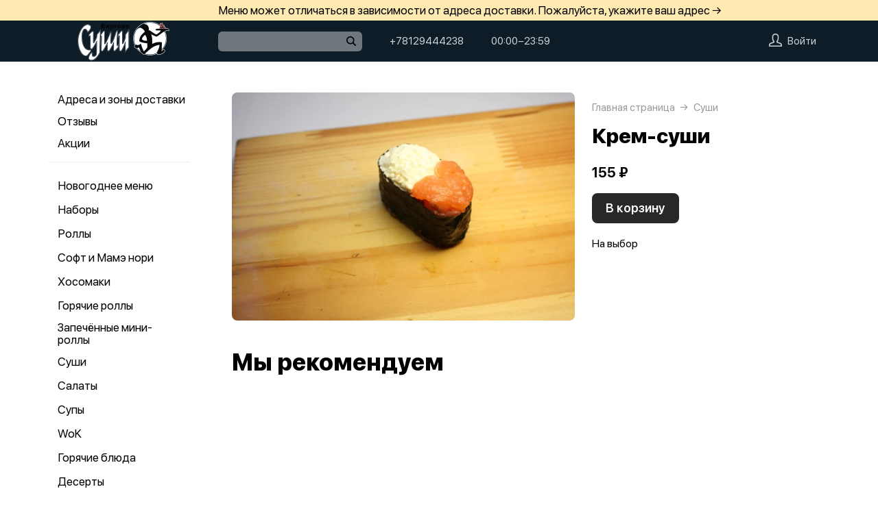

--- FILE ---
content_type: text/html; charset=utf-8
request_url: https://express-sushispb.ru/product/40-krem-sushi
body_size: 63507
content:
<!DOCTYPE html>
<html lang="ru" class="html--expressushi html--presentation html--desktop ">
<head>
    <meta charset="utf-8">
    <meta name="view-transition" content="same-origin">

    
    <style>
        @view-transition {
            navigation: auto;
        }
    </style>

    
            <meta name="viewport" content="width=1024,user-scalable=yes">
        <meta name="format-detection" content="telephone=no">
    <meta name="referrer" content="origin">
    <link href="/favicon.ico" rel="shortcut icon" type="image/x-icon">
    <link rel="shortcut icon" href="/favicon.ico">
    <link href="https://app.foodpicasso.com/source/api/logo/1505.png?v=2" rel="apple-touch-icon" type="image/png">

    
        <title>Крем-суши | Санкт-Петербург</title>         
            <meta property="og:type" content="website">
            <meta property="og:url" content="https://express-sushispb.ru/product/40-krem-sushi">
            <meta property="og:title" content="Крем-суши | Санкт-Петербург">
            <meta property="og:image" content="https://app.foodpicasso.com/source/api/logo/1505.png">
    
    <link data-src='common' rel='stylesheet' href='/var/cache/asset20_be81879bd35616fec28b086f78a6f0b5.css'>
<link data-src='vueCommonComponents' rel='stylesheet' href='/var/cache/asset20_6499f44185b0697d1e8c1abc8ce939ae.css'>
<link data-src='leaflet' rel='stylesheet' href='/var/cache/asset20_1c077495f004f8c227005b6a1631ddc9.css'>
<link data-src='addressWarning' rel='stylesheet' href='/var/cache/asset20_3965caebcc6929e1b7e5be91429ac76e.css'>
<link data-src='headerPresentation' rel='stylesheet' href='/var/cache/asset20_db53b2d25b6b144e55c7cb969dc5067e.css'>
<link data-src='authV3' rel='stylesheet' href='/var/cache/asset20_82f3def78bc7ca3912c279991068e4df.css'>
<link data-src='profileCard' rel='stylesheet' href='/var/cache/asset20_1cf7f8aa07a65006449e63175f4d4975.css'>
<link data-src='profileMain' rel='stylesheet' href='/var/cache/asset20_e9e4cebb9c16d305d3728abfb0166b1e.css'>
<link data-src='orderDetails' rel='stylesheet' href='/var/cache/asset20_e98f3cf02c43a73fb2b6ba6878f99bb0.css'>
<link data-src='profileForm' rel='stylesheet' href='/var/cache/asset20_14a32a655d80265e6e39b674c227445e.css'>
<link data-src='profileQrPay' rel='stylesheet' href='/var/cache/asset20_00490dbd5018e748df018f3e72ef6980.css'>
<link data-src='profilePoints' rel='stylesheet' href='/var/cache/asset20_baee0baf0e0241bd15dcf1de280dee00.css'>
<link data-src='profileOrders' rel='stylesheet' href='/var/cache/asset20_303e16916fa67e50c68c851d4653dbd6.css'>
<link data-src='cart4' rel='stylesheet' href='/var/cache/asset20_9967f236b260985525a6a8fcf60b7b0f.css'>
<link data-src='footerPresentation' rel='stylesheet' href='/var/cache/asset20_23a7b82d9f0222ef80653334b1c4838b.css'>
<link data-src='backToTop' rel='stylesheet' href='/var/cache/asset20_9105aa9616cbdf2e1875fc45ce46c62a.css'>
<link data-src='cookieDisclaimer' rel='stylesheet' href='/var/cache/asset20_9db901357f4d6c9ebc1cb50638685af1.css'>
<link data-src='address' rel='stylesheet' href='/var/cache/asset20_133f536cb655f43374fd10d67d8f23c9.css'>
<link data-src='leaflet' rel='stylesheet' href='/var/cache/asset20_1c077495f004f8c227005b6a1631ddc9.css'>
<link data-src='contact' rel='stylesheet' href='/var/cache/asset20_7dba0ab82d1621be66eea7ff18c0af70.css'>
<link data-src='productRelated' rel='stylesheet' href='/var/cache/asset20_f08a72c8559fb74105008735bac52594.css'>
<link data-src='menuNavPresentation' rel='stylesheet' href='/var/cache/asset20_77271fdf51ba131409edc317850bf9ff.css'>
<link data-src='breadcrumb' rel='stylesheet' href='/var/cache/asset20_fce99bf08ce513ca3d37bda1f2a80366.css'>
<link data-src='product' rel='stylesheet' href='/var/cache/asset20_76e26318cbd90882fbd2547970523580.css'>
<link data-src='vr-companies' rel='stylesheet' href='/var/cache/asset20_3cd03da084d393333e8a333ebd5cabfe.css'>
<link data-src='zone' rel='stylesheet' href='/var/cache/asset20_607d9760019a63696a0fa09cdd82ca6d.css'>
<link data-src='worktime' rel='stylesheet' href='/var/cache/asset20_d93367818d200f1ab853853fd9cbf411.css'>
<link data-src='phone' rel='stylesheet' href='/var/cache/asset20_5ea47a732740c6ab05666a19c929e16c.css'>
            <style>:root {
--common-template: presentation;
}</style>
    
    
    </head>
<body>

<div class="layoutBgImage"></div>
<div class="layout__bg">
    <div class="hwarn hwarn--clickable">
    <div class="hwarn__content" data-nosnippet>
        <noindex>Меню может отличаться в зависимости от адреса доставки. Пожалуйста, укажите ваш адрес →</noindex>
    </div>
</div>    <div class="hdr">

    <div class="hdr__content">

        <div class="hdr__left">
            <a class="hlogo  "
   style=''
   href="/">
    <img class="hlogo__img" src="https://cdn.foodpicasso.com/assets/2023/03/31/e4b5e6624034714124e0b08d01640ab3---png_original_919c8_convert.webp">
</a>        </div>

        <div class="hdr__right">

            <div class="hdr__center">
                                <div class="hsearch" data-store='{"mainModule":"product"}'>
    <input class="hsearch__input" ref="input">
    <i class="hsearch__ico"></i>
    <i class="hsearch__clear" @click="clear()"></i>
</div>                                                <div class="hlink hlink--phone" data-store=''>

    
    
    
    

    <a class="hlink__a hlink__a--phone" href="tel:+78129444238">
        +78129444238    </a>

    
</div>                <div class="hlink hlink--worktime" data-store=''>

    
    
    
    

    <span class="hlink__a hlink__a--worktime" href="#">
        00:00−23:59    </span>

    
</div>            </div>

            <div class="hdr__account">
                <div class="hlink hlink--auth">

    <svg class="hlink__auth-ico" width="19" height="19" viewBox="0 0 19 19">
        <path d="M0.79152 19H18.2084C18.4185 19 18.6198 18.9166 18.7683 18.7683C18.9166 18.6198 19 18.4185 19 18.2084V16.5696C19 15.913 18.7957 15.2727 18.4155 14.7373C18.0355 14.2017 17.4982 13.7977 16.8783 13.581L12.6668 12.1046V11.4278C13.6787 10.3576 14.2448 8.94224 14.25 7.46945V3.92663C14.1589 1.79696 11.9859 0 9.5 0C7.01414 0 4.84113 1.79696 4.75002 3.95837V7.46945C4.75526 8.94224 5.3213 10.3576 6.33323 11.4278V12.1046L2.12166 13.581C1.50178 13.7977 0.964466 14.2017 0.584532 14.7373C0.204323 15.2727 0 15.913 0 16.5696V18.2084C0 18.4185 0.0833873 18.6198 0.231657 18.7683C0.380209 18.9166 0.581493 19 0.791619 19H0.79152ZM1.58312 16.5696C1.58285 16.2411 1.68473 15.9205 1.8747 15.6523C2.06494 15.3842 2.3336 15.1819 2.64397 15.0733L7.39395 13.4147C7.70872 13.3009 7.91802 13.0014 7.91663 12.6667V11.0832C7.91691 10.8645 7.82662 10.6552 7.66703 10.5053C6.82432 9.71951 6.34196 8.6217 6.33313 7.46946V3.98984C6.38449 2.70726 7.86502 1.58322 9.4999 1.58322C11.1348 1.58322 12.615 2.70726 12.6667 3.95839V7.46946C12.662 8.62721 12.1793 9.73167 11.3328 10.5214C11.1773 10.6674 11.0873 10.8701 11.0832 11.0833V12.6667C11.0829 13.0036 11.2958 13.3037 11.6136 13.4147L16.3636 15.0734H16.3638C16.6725 15.1833 16.9395 15.3859 17.1281 15.654C17.3166 15.9221 17.4175 16.2419 17.4166 16.5696V17.4167H1.58312L1.58312 16.5696Z"></path>
    </svg>

    <span class="hlink__a hlink__a--auth">Войти</span>

</div>                <div id="hlink__cartModule"></div>

<script type="text/template" id="hlink__cartTemplate">

    <div class="hlink__cart" @click="showCart">

        <div class="hlink hlink--cart">
            <svg width="21" height="19" viewBox="0 0 21 19" class="hlink__cart-ico"><path d="M1.98691 15.7322C2.22402 16.6663 2.77117 17.4956 3.54082 18.0876C4.31044 18.6799 5.25887 19.0009 6.23476 19H14.7656C15.7415 19.0009 16.69 18.6799 17.4596 18.0876C18.2292 17.4956 18.7763 16.6663 19.0135 15.7322L20.9736 7.98797H20.9733C21.0395 7.72991 20.9812 7.45589 20.8152 7.2457C20.6495 7.03582 20.3947 6.91296 20.1246 6.91296H16.4324L14.8487 0.658007C14.7278 0.195482 14.2499 -0.083059 13.7812 0.0361876C13.3125 0.155434 13.0305 0.626994 13.1514 1.08951L14.6299 6.91293H6.3701L7.84894 1.0808H7.84864C7.96948 0.618276 7.68751 0.146732 7.21878 0.0274774C6.75005 -0.0914686 6.27218 0.18677 6.15133 0.649295L4.56757 6.91296H0.875392C0.605326 6.91296 0.350509 7.03583 0.184813 7.2457C0.0188048 7.45589 -0.0394822 7.72991 0.0267414 7.98797L1.98691 15.7322ZM19.0049 8.63951L17.3119 15.3133C17.1696 15.8734 16.8416 16.3702 16.3805 16.7252C15.9191 17.0805 15.3508 17.2733 14.7659 17.2733H6.235C5.65 17.2733 5.08177 17.0805 4.62038 16.7252C4.15929 16.3702 3.8312 15.8733 3.68902 15.3133L1.99597 8.63951H19.0049Z"></path> <path d="M7.00074 11.2285C7.00074 11.7055 6.60922 12.0921 6.12586 12.0921C5.6425 12.0921 5.25098 11.7055 5.25098 11.2285C5.25098 10.7519 5.6425 10.3652 6.12586 10.3652C6.60922 10.3652 7.00074 10.7519 7.00074 11.2285Z"></path> <path d="M15.7527 11.2285C15.7527 11.7055 15.3612 12.0921 14.8778 12.0921C14.3945 12.0921 14.0029 11.7055 14.0029 11.2285C14.0029 10.7519 14.3945 10.3652 14.8778 10.3652C15.3612 10.3652 15.7527 10.7519 15.7527 11.2285Z"></path></svg>
            <span class="hlink__a hlink__a--cart" v-html="total"></span>
        </div>

        <promoGrade mode="preview"/>
    </div>


</script>
            </div>

        </div>

    </div>



</div>    <div class="layout">
                                        <script type="text/template" id="store__template" data-store='{"loc":{"about/card":"Картой<br>при получении ","about/cash":"Наличными","about/closed":"не доставляем","about/legal":"Юр. информация","about/map":"Мы на карте","about/online":"Оплата<br>онлайн","about/payment":"Форма оплаты","about/worktime":"Время работы доставки","about/zone":"Зона доставки","address/add":"Добавить новый адрес","address/block":"Корпус","address/city":"Выберите ваш город","address/delivery/type/house":"Частный дом","address/delivery/type/other":"Другое","address/delivery/type/title":"Куда доставить?","address/empty":"У вас пока нет сохранённых адресов. Желаете добавить?","address/err":"Пожалуйста, укажите адрес","address/err/city":"Пожалуйста, укажите город","address/err/house":"Пожалуйста, укажите дом","address/err/room":"Пожалуйста, укажите номер квартиры","address/err/room-entrance":"Пожалуйста, укажите квартиру и номер подъезда","address/err/zoneOff":"Извините, мы не доставляем по этому адресу.","address/intercom":"Код домофона","address/office":"Офис","address/officeEntrance":"Вход","address/saved":"Ваши<br> адреса","address/streetNameAndNumber":"Название улицы и номер","address2/button/change":"Изменить","address2/button/change-inside":"Выбрать другое заведение","address2/button/change-restaurant":"Выбрать другой пункт самовывоза","address2/button/change-restaurant2":"Выбрать из списка","address2/button/change2":"Ввести адрес","address2/err/404":"Введите адрес доставки либо укажите точку на карте","address2/err/delivery":"Пожалуйста, укажите адрес доставки","address2/err/restaurant/off":"Пункт самовывоза временно не принимает заказы через приложение. ","address2/fetching-location":"Определяем ваше местоположение...","address2/menu&cart/switch":"Внимание! После смены адреса меню обновится и ваша корзина очистится. Желаете продолжить?","address2/menu&cart/switch-restaurant":"Внимание! После смены пункта самовывоза меню обновится и ваша корзина очистится. Желаете продолжить?","address2/menu/switch":"Внимание! После смены адреса меню обновится. Желаете продолжить?","address2/menu/switch-restaurant":"Внимание! После смены пункта самовывоза меню обновится. Желаете продолжить?","address2/title/airport":"В каком вы аэропорту?","address2/title/delivery":"На какой адрес доставить?","address2/title/inside":"В каком вы заведении?","address2/title/pickup":"Откуда хотите забрать?","address3/err/geolocation":"Геолокация не работает или отключена. Перейти в системные настройки, чтобы включить?","address3/inside":"Адрес заведения","address3/need/airport":"Цены могут отличаться в зависимости от аэропорта. Пожалуйста, укажите аэропорт →","address3/needle":"Укажите адрес","address3/needle/full":"Меню может отличаться в зависимости от адреса доставки. Пожалуйста, укажите ваш адрес →","address3/restaurant":"Адрес самовывоза","adult/close":"Пожалуйста, медленно положите телефон на пол и покажите ваши руки. Не двигайтесь! Вызываем маму...","adult/no":"Нет, позовите мамочку...","adult/question":"Вам уже исполнилось<br> 18 лет?","adult/text":"Эта страница содержит контент,<br>\nпредназначенный для лиц старше 18 лет.<br>\nПодтвердите возраст, чтобы продолжить.<br>","adult/yes":"Да, покажи товар лицом!","aggregator/pickRestaurant":"Выберите ресторан","aggregatorHome/bookingButton":"Забронировать стол","alco/cancel":"Отмена","alco/confirm":"Да, мне разрешено","alco/text":"<p>Продолжая, вы подтверждаете, что у вас есть право покупать этот продукт в соответствии с законодательством.</p>\n<p>Возможно, вам потребуется подтвердить свой возраст.</p>","alco/title":"Вы собираетесь<br> заказать алкоголь","alert/success":"Сохранено!","app/merchant/close":"Закройте это окно и проверьте статус заказа в истории заказов.","appjson/camera":"Доступ к камере необходим для: верификации документов; сканирования QR-кода для подтверждения статуса заказа; фото для отзыва в приложении; фото в профиле","appjson/location":"Чтобы мы могли автоматически определить ваш адрес доставки. Это сэкономит ваше время, ведь вам не придётся вводить адрес вручную. Также это позволяет курьерам быстрее и эффективнее доставлять заказы, сокращая время ожидания. Это безопасно и приватно.","appjson/microphone":"Доступ к микрофону необходим, чтобы вы могли оставить голосовой отзыв","appjson/photo":"Чтобы прикрепить фото к отзыву","auth/code":"Код подтверждения","auth/err":"Авторизуйтесь, пожалуйста","auth/err/captchaEmpty":"Введите цифры капчи, пожалуйста","auth/err/captchaInvalid":"Неверно введена капча. Пожалуйста, укажите цифры на картинке","auth/err/policy":"Примите условия соглашений, пожалуйста","auth/navigateTgBot":"Открыть телеграм-бот","auth/offer":"Принимаю {публичную оферту}","auth/phone":"Ваш номер телефона","auth/policy":"Принимаю {политику конфиденциальности}","auth/referrerPhone":"Реферальный номер","auth/repeat":"Не получили код проверки?","auth/repeat2":"Выслать повторно","auth/sec":"секунду|секунды|cекунд","auth/sent":"СМС-сообщение с кодом выслано на ваш телефон. Введите код, чтобы продолжить.","auth2/btn/back":"Изменить номер телефона","auth2/btn/sms":"Получить код через смс","auth2/btn/sms/sub":"Для классиков и консерваторов","auth2/btn/telegram":"Войти через телеграм","auth2/btn/telegram/sub":"Для быстрых и современных","auth2/btn/whatsapp":"Войти через whatsapp","auth2/err/puzzle":"Переместите пазл в корректное положение","auth2/err/tgBotNotConfirmed":"Подтвердите телеграм-боту ваш номер телефона","auth2/header":"Авторизация","auth2/header/sub":"Введите ваш номер телефона, чтобы получить код для авторизации","auth2/policy":"Принимаю {оферту} и условия сбора и обработки {персональных данных}","auth2/puzzle":"Переместите пазл, чтобы получить код на номер {phone}","auth2/send/in":"Через {sec}","auth2/sms/sent":"Введите код, который был отправлен вам на номер {phone}","auth2/tgbot/goto":" Перейдите в наш <b>телеграм-бот</b> и подтвердите номер телефона {phone}","autodish/amount":"{current} из {max}","btn/auth":"Авторизоваться","btn/cancel":"Отменить","btn/choose":"Выбрать","btn/confirm":"Подтвердить","btn/continue":"Продолжить","btn/done":"Готово","btn/enter":"Указать","btn/expand":"Раскрыть","btn/go":"Перейти","btn/next":"Далее","btn/ok":"OK","btn/order":"Заказать","btn/pay":"Оплатить заказ","btn/remove":"Удалить","btn/replace":"Заменить","btn/report":"Пожаловаться","btn/save":"Сохранить","btn/selected":"Выбрано","btn/send":"Отправить","btn/to-cart":"В корзину","btn/toCheckout":"Продолжить оформление","btn/understood":"Понятно!","camera/permission-error":"Пожалуйста, разрешите доступ к камере","cart/address":"Адрес доставки","cart/address/buildingName":"Название здания","cart/address/buildingName/short":"Здание","cart/address/city":"Город / населённый пункт","cart/address/cityShort":"Город","cart/address/comment":"Комментарий для курьера","cart/address/entrance":"Подъезд","cart/address/floor":"Этаж","cart/address/house":"Дом","cart/address/housing":"с корпусом","cart/address/in":"Ура! Мы доставляем по этому адресу!","cart/address/out":"Извините, мы не доставляем по этому адресу.","cart/address/remove":"Удалить адрес?","cart/address/room":"Кв.","cart/address/room2":"Квартира","cart/address/street":"Улица","cart/address/unknown-house":"Ой. Мы не нашли дом :( Пожалуйста, проверьте ещё раз.","cart/address/unknown-street":"Ой. Мы не нашли улицу :( Пожалуйста, проверьте ещё раз.","cart/arrivalDateTime":"Дата и время прилёта","cart/attach/carRent":"Прикрепите изображение [паспорта], а также [водительского удостоверения]","cart/callme/doNotCall":"Не перезванивать","cart/cancel/allowedCancelTimeError":"Вы можете отменить заказ только в течение {minutes} минут","cart/car":"Номер и марка авто","cart/card":"Картой при получении","cart/card2card":"Перевод на карту","cart/cash":"Наличными","cart/clear":"Очистить содержимое корзины?","cart/comment":"Комментарий к заказу","cart/confirm/fee":"Согласно тарифам Яндекс.Доставка стоимость доставки составит {{fee}} ","cart/contract":"Безналичный расчёт","cart/courierStatus/cancelled":"Курьер отменил заказ","cart/courierStatus/delivered":"Курьер доставил заказ","cart/courierStatus/inRestaurant":"Курьер прибыл в ресторан","cart/courierStatus/new":"Поиск курьера","cart/courierStatus/see":"Заказу назначен курьер","cart/courierStatus/took":"Курьер забрал заказ из ресторана","cart/cutlery":"Количество персон","cart/cutlery/title":"Количество приборов","cart/cutleryNum":"Количество приборов","cart/cutleryShort":"Количество персон","cart/date":"Дата и время заказа","cart/delivery":"Доставка","cart/delivery/worktime/start":"Принимаем заказы с {time}","cart/delivery/worktime/start/preorder":"Начнём работу в {time}. Сейчас вы можете сделать предзаказ.","cart/delivery/worktime/todayNotWorking":"Внимание! Доставка сегодня не работает!","cart/deliveryType/error/courier":"Невозможно создать заказ на доставку, выберите другой тип доставки","cart/deliveryType/error/drive":"Невозможно создать заказ drive-самовывоз, выберите другой тип доставки","cart/deliveryType/error/inside":"Невозможно создать заказ в заведении, выберите другой тип доставки","cart/deliveryType/error/pickup":"Невозможно создать заказ на самовывоз, выберите другой тип доставки","cart/discount":"Скидка","cart/drive":"Food Drive","cart/empty/go":"Перейти в меню","cart/empty/hint":"Загляните в меню и наполните её <br>прямо сейчас любимыми блюдами!","cart/empty/title":"Ваша корзина пуста","cart/err/404":"Корзина не найдена","cart/err/address":"Пожалуйста, укажите адрес","cart/err/arrivalDateTime":"Укажите дату и время прилёта, пожалуйста","cart/err/attachCarRent":"Прикрепите изображение паспорта и водительского удостоверения","cart/err/balance":"{dish} в наличии только {num} шт. Пожалуйста, измените в заказе количество этого блюда.","cart/err/blacklist":"К сожалению, мы не можем принять ваш заказ.","cart/err/car":"Пожалуйста, укажите номер и марку авто","cart/err/changeLessThanTotal":"Сумма для сдачи не может быть меньше суммы заказа","cart/err/companyMismatch":"В корзине находятся блюда из другого заведения. Пожалуйста, очистите корзину и попробуйте снова.","cart/err/cutlery":"Укажите количество приборов, пожалуйста!","cart/err/dishIsNotAvailableToday":"Блюдо «{product}» недоступно к заказу в этот день","cart/err/dishIsTimeLimited":"Блюдо «{product}» доступно к заказу с {from} до {to}","cart/err/email":"Адрес электронной почты указан неверно","cart/err/emailEmpty":"Необходимо указать адрес электронной почты","cart/err/empty":"Корзина пуста","cart/err/emptyBalance":"{dish} нет в наличии.","cart/err/flightNumber":"Укажите номер рейса, пожалуйста","cart/err/limitedDishNearestDate":"Ближайшая доступная дата: {date}","cart/err/messengerName":"Укажите название мессенджера, пожалуйста","cart/err/min-price":"Пожалуйста, дозакажите до минимальной суммы. Минимальный заказ по указанному адресу — {sum}","cart/err/min-price-split":"Пожалуйста, дозакажите до минимальной суммы. Минимальная сумма: {sum}","cart/err/name":"Пожалуйста, укажите ваше имя","cart/err/oddmoney":"Пожалуйста, укажите, c какой суммы нужна сдача","cart/err/orderSchedule/dateFrom":"Блюдо «{product}» доступно к заказу с {from}","cart/err/orderSchedule/dateTill":"Блюдо «{product}» доступно к заказу до {to}","cart/err/orderSchedule/notAvailable":"Блюдо «{product}» недоступно к заказу","cart/err/orderSchedule/willBeAvailable":"Блюдо «{product}» будет доступно к заказу {from} с {begin} до {end}","cart/err/payment":"Пожалуйста, выберите форму оплаты","cart/err/pickup-only":"можно заказать только навынос","cart/err/pickup-point":"Пожалуйста, укажите пункт самовывоза","cart/err/pickup-time":"Пожалуйста, укажите время, когда вы заберёте заказ","cart/err/pickup-time/till":"Заведение работает до {time}","cart/err/preorder":"Неверно указано время заказа:","cart/err/preorder-date":"Пожалуйста, укажите дату и время заказа","cart/err/preorder-only":"Мы сейчас не работаем, но принимаем предзаказы. Пожалуйста, выберите дату и время предзаказа.","cart/err/preorder-time":"Пожалуйста, укажите время заказа","cart/err/promo":"Промокод не найден","cart/err/promo/2dishes":"Пожалуйста, добавьте два блюда в корзину, чтобы активировать промокод!","cart/err/promo/2equalDishes":"Пожалуйста, положите в корзину два одинаковых блюда для получения подарка!","cart/err/promo/3dishes":"Пожалуйста, добавьте все три блюда в корзину, чтобы активировать промокод!","cart/err/promo/4dishes":"Пожалуйста, добавьте четыре блюда в корзину, чтобы активировать промокод!","cart/err/promo/app":"Промокод действует только при заказе через приложение","cart/err/promo/auth":"{Войдите}, чтобы использовать промокод","cart/err/promo/begin":"Акция начнётся {date}","cart/err/promo/cross":"Не действует в заказах с зачёркнутой ценой","cart/err/promo/delivery":"Промокод действует только при заказе на доставку","cart/err/promo/dishes":"Не найдены блюда в корзине для промокода","cart/err/promo/end":"Акция закончилась {date}","cart/err/promo/firstFourOnly":"Промокод нельзя применить, он действует только на первых четыре заказа","cart/err/promo/firstOnly":"Промокод нельзя применить, он действует только при первом заказе","cart/err/promo/firstThreeOnly":"Промокод нельзя применить, он действует только на первых три заказа","cart/err/promo/firstTwoOnly":"Промокод нельзя применить, он действует только на первых два заказа","cart/err/promo/inside":"Промокод действует только при заказе в заведении","cart/err/promo/min":"Минимальная сумма заказа для промокода","cart/err/promo/monthUsed":"Промокод {code} работает раз в месяц","cart/err/promo/now":"В это время промокод не действует","cart/err/promo/pickup":"Промокод действует только при заказе навынос","cart/err/promo/posterixOnly":"Промокод действует только при заказе через Posterix","cart/err/promo/site":"Промокод действует только при заказе через сайт","cart/err/promo/today":"Сегодня промокод не действует","cart/err/promo/todayUsed":"Промокод {code} сегодня уже использовался","cart/err/promo/used":"Этот промокод уже использовался. Пожалуйста, укажите другой.","cart/err/promo/weekUsed":"Промокод {code} работает раз в неделю","cart/err/promoLimit":"Вы можете заказать только одно акционное блюдо","cart/err/recipient/name":"Укажите имя получателя, пожалуйста!","cart/err/recipient/phone":"Укажите телефон получателя, пожалуйста!","cart/err/save":"Ошибка обработки корзины","cart/err/table":"Пожалуйста, укажите номер столика","cart/err/table-format":"Номер столика должен быть указан цифрой","cart/err/terms":"Пожалуйста, примите соглашение","cart/err/timeframe/calendar":"Пожалуйста, укажите дату начала и дату окончания","cart/error/multipleActiveCart":"Ваш предыдущий заказ еще в процессе. Пожалуйста, дождитесь его доставки или отмены.","cart/exchange":"Оплатить {rub} баллов<br>  (1 балл = 1 руб) с бонусного счёта","cart/exchange/errPromo":"Вы сможете списать баллы,<br> если отмените промокод","cart/exchange/form/title":"Укажите, сколько баллов вы хотите списать","cart/exchange/points":"Спишется {points}","cart/exchange/points2":"Спишется {points} из {total}","cart/exchange2":"Скидка {percent} за баллы","cart/extra/confirm":"Вы не выбрали дополнительные блюда. Всё равно продолжить?","cart/extra/confirm/cancelText":"Добавить","cart/extra/confirm/okText":"Продолжить без них","cart/extra/title":"Дополни свой заказ","cart/fee":"Доставка","cart/fee/reserved":"Стоимость доставки формируется на заключительном этапе согласно тарифам Яндекс.Доставка","cart/flightNumber":"Номер рейса","cart/form/forceAcqBanner":"Экономь время! \nПлати онлайн картой, чтобы \nне стоять в очереди","cart/gainPoints":"Бонусы к начислению","cart/gift/title":"Выберите один подарок","cart/inside":"В зале","cart/kaspi":"Kaspi Gold","cart/kaspiGold":"Kaspi Gold","cart/lastName":"Фамилия","cart/messengerName":"Мессенджер","cart/messengerPhoneNumber":"Номер в мессенджере","cart/minutes":"минут","cart/nearestDeliveryDate/message":"Время доставки","cart/nearestDeliveryDate/pickupMessage":"Время готовности","cart/notAvailableNow":"Доставка временно не работает","cart/oddmoney":"Сдача с","cart/oddmoney/exactCash":"Без сдачи","cart/online":"Оплата<br> онлайн","cart/online2":"Оплата онлайн 2","cart/onlinePayment/deleteCard":"Удалить сохранённую карту?","cart/onlinePayment/newCard":"Сохранить новую карту","cart/onlinePayment/pickCard":"Выберите карту для оплаты","cart/onlinePayment/skipCardSaving":"Не сохранять карту","cart/onlyDelivery":"Только доставка","cart/onlyPickup":"Только самовывоз","cart/order/error/alcohol":"Оплата алкогольных товаров онлайн не разрешена. Пожалуйста, выберите другой способ оплаты","cart/order/error/pointsExchange":"К сожалению, на вашем счету недостаточно баллов для этого заказа.","cart/order/merchant/recurring/error":"Ошибка онлайн оплаты:","cart/payment/noChangeNeeded":"Сдача не нужна","cart/pickup":"Самовывоз","cart/pickup-time":"Через сколько минут заберёте?","cart/pickup-time/in":"Через","cart/pickup-time/now":"Я уже тут","cart/pinpad":"Пин-пад","cart/preorder":"Оформить предзаказ","cart/priority":"Приоритетная доставка","cart/priority/hint":"Ваш заказ будет доставлен в первую очередь.","cart/promo/error/title":"Ошибка промокода","cart/promocode":"Промокод","cart/promocode/add":"Ввести промокод","cart/promocode/applied":"Активирован","cart/promocode/cancel":"Отменить промокод?","cart/promocode/discount":"Скидка — {sum}","cart/promocode/gift":"Блюдо в подарок","cart/promoGrade/giftList":"Выбрать подарок к заказу","cart/recalc/confirmCartSwitch":"Блюда из другого меню будут удалены из корзины. Желаете продолжить?","cart/recipient/name":"Имя получателя","cart/recipient/phone":"Телефон получателя","cart/recipient/sub":"Доставим и вручим подарок получателю","cart/recipient/text":"Текст открытки","cart/recipient/title":"Другой получатель","cart/restaurant":"Выберите пункт самовывоза","cart/sberPay":"SberPay","cart/sbp":"СБП","cart/serviceCharge":"Сервисный сбор","cart/sms/title":"Смс-код","cart/success":"Вы получите уведомление,<br> когда наш оператор его примет.","cart/success/eatIn":"none","cart/success/pickup":"none","cart/summary/authorizationRequired":"Необходима авторизация","cart/summary/dishes":"Товары в заказе","cart/summary/insufficientPoints":"Недостаточно баллов","cart/sumToFree":"Закажите ещё на {sum}<br> для бесплатной доставки","cart/table":"Номер столика","cart/terms":"Я принимаю условия <b>соглашения</b> и правила обработки <i>персональных данных</i>","cart/thanks":"Спасибо за заказ!","cart/timeframe/deliveryNow":"В ближайшее время","cart/timeframe/from":"Дата начала","cart/timeframe/pickupNow":"В ближайшее время","cart/timeframe/preorder":"Предзаказ","cart/timeframe/to":"Дата завершения","cart/tips":"Чаевые","cart/tips/caption":"Оставить чаевые","cart/total":"Оформить заказ на","cart/total2":"Итого","cart/yourname":"Ваше имя","cart/yourphone":"Ваш номер телефона","common/by":"к","common/cart/notFound":"Заказ не найден","common/categories":"Категории","common/date":"Дата","common/dateTime":"Дата и время","common/error/userNotFound":"Пользователь не найден","common/expired":"Истёк","common/from":"c","common/loc/type/app":"Приложение","common/paymentMethod":"Способ оплаты","common/paymentType/card":"Картой","common/paymentType/cash":"Наличные","common/paymentType/online":"Онлайн","common/plural/day":"день|дня|дней","common/plural/hour":"час|часа|часов","common/promo/template/name":"Шаблон","common/promo/template/siteDesktopVersion/hint":"Сайт · десктоп","common/promo/template/siteMobileVersion/hint":"Сайт · моб. версия","common/promo/template/stories":"Сторис","common/select":"Выберите","common/till":"до","common/time":"Время","common/unit/gr":"г","common/unit/kg":"кг","common/unit/l":"л","common/unit/ml":"мл","copyright":"Приложение работает<br> на ядре {tm}","day/1":"Пн","day/2":"Вт","day/3":"Ср","day/4":"Чт","day/5":"Пт","day/6":"Сб","day/7":"Вс","day/today":"Сегодня","day/tomorrow":"Завтра","day/yesterday":"Вчера","dish/badge/delivery":"Только на доставку","dish/badge/gift":"Подарок","dish/badge/hit":"Хит","dish/badge/inside":"Только в заведении","dish/badge/lean":"Постное","dish/badge/new":"Новинка","dish/badge/pickup":"Только навынос","dish/badge/promo":"Акция","dish/badge/spicy":"Острое","dish/badge/top":"Топ","dish/badge/veggy":"Вегги","dish/na":"Нет в наличии","dish/param/carbohydrates":"Углеводы","dish/param/energy":"Энерг. ценность","dish/param/expire":"Срок годности","dish/param/fats":"Жиры","dish/param/ingredients":"Состав","dish/param/proteins":"Белки","dishesSelection/hit":"Часто заказывают","dishesSelection/new":"Новинки","drawer/agreement":"Пользовательское<br> соглашение","drawer/logoutConfirm":"Выйти из учётной записи?","drawer/offer":"Публичный<br> договор оферты","drawer/terms":"Политика<br> конфиденциальности","fav/empty":"Здесь будут ваши ❤️ любимые блюда.","fav/empty/subTitle":"Сохраняй для быстрого доступа","fav/empty/title":"Любимые блюда","fav/empy":"Здесь будут ваши ❤️ любимые блюда.","filter/button":"Применить фильтр","filter/fav":"Любимые","filter/price":"Цена","framework/posterix/device/type/fiscal":"Касса","framework/posterix/device/type/pinpad":"Пин-пад","framework/posterix/device/type/printer":"Принтер","framework/posterix/device/type/stickerPrinterId":"Принтер наклеек","geolocation/permission-error":"Разрешите геолокацию в настройках телефона","grade/down/text":"Ваш грейд бонусной программе уменьшился!","grade/down/title":"Бонусы пропали!","grade/up/text":"Вы перешли на новый уровень {{grade}}! Теперь кэшбэка станет еще больше — {{percent}}.","grade/up/title":"Поздравляем!","header/address":"Указать свой адрес","history/address":"Доставка по адресу:","history/blacklist":"Чёрный список","history/btn-cancel":"Отменить заказ","history/btn-edit":"Изменить заказ","history/btn-pay":"Оплатить заказ","history/btn-repeat":"Повторить заказ","history/btn-review":"Оставить отзыв","history/cancel":"отменён","history/comment":"Комментарий:","history/confirm":"принят","history/discount":"Скидка:","history/drive":"drive-самовывоз","history/empty":"Нет заказов","history/enquiry":"в обработке","history/exchange":"Бонусный счёт:","history/fee":"Доставка:","history/free":"бесплатно","history/gift":"подарок","history/inside":"Заказ в заведении","history/is-being-processed":"обрабатывается","history/merchant":"ожидает оплаты","history/order":"Заказ №","history/order/cart/inShort/points":" б.","history/paid-online":"Оплачен онлайн","history/payment":"Форма оплаты:","history/personalDiscount":"Персональная скидка","history/pickup":"Самовывоз","history/pickupDiscount":"Скидка навынос","history/preorder":"Предзаказ на","history/preorder2":"Предзаказ","history/priority":"Приоритетная доставка:","history/processed":"обработан","history/progress/confirmed":"Ваш заказ принят","history/progress/cooking":"Ваш заказ готовится","history/progress/delay":"Доставка задерживается на {minutes}","history/progress/delay/mainTitle":"Доставка задерживается","history/progress/delivered":"Ваш заказ доставлен","history/progress/delivered/doneHint":"Приятного аппетита","history/progress/deliveredDelay":"Доставлен с задержкой на {minutes}","history/progress/deliveredEarly":"Доставлен на {minutes} раньше","history/progress/enquiry":"Заказ в обработке","history/progress/enquiry/statusComment":"Мы примем ваш заказ в ближайшее время","history/progress/issued":"Ваш заказ выдан","history/progress/pickup/delay":"Заказ задерживается на {minutes}","history/progress/pickup/delay/issued":"Выдан с задержкой на {minutes}","history/progress/pickup/delay/mainTitle":"Заказ задерживается","history/progress/pickup/early/issued":"Выдан на {minutes} раньше","history/progress/ready":"Ваш заказ приготовлен","history/progress/readyIssued":"Заказ ожидает выдачи","history/progress/step/delivered":"Заказ доставлен","history/progress/step/inProgress":"Готовится","history/progress/step/issued":"Выдан","history/progress/step/new":"В обработке","history/progress/step/onWay":"Доставляется","history/progress/step/onWay/delivering":"Передан\nкурьеру","history/progress/step/ready":"Приготовлен","history/progress/step/readyForDelivery":"Готов\nк доставке","history/progress/step/readyIn":"Приготовлен\nв {time}","history/progress/step/readyIssued":"Готов к выдаче","history/progress/step/reported":"Заказ принят","history/progress/step/reportedIn":"Заказ принят\nв {time}","history/progress/took":"Ваш заказ уже в пути","history/promocode":"Промокод:","history/ready":"Готово","history/restaurant":"Пункт самовывоза:","history/review/already-left":"Вы уже оставили отзыв на этот заказ","history/stat/checked":"Подтверждённых заказов:","history/stat/refused":"Не забрал заказов:","history/sum":"Стоимость товаров:","history/total":"Итого:","ingredients/allergens":"Аллергены","invite/err/404":"Промокод не найден. Пожалуйста, попробуйте другой!","invite/err/client":"Внимание! Перед тем, как получить персональный код и начать приглашать друзей, нужно совершить хотя бы один заказ.","invite/err/expired":"Ошибка! Вы уже совершали заказы или применили промокод ранее.","invite/err/promocode":"Пожалуйста, укажите промокод!","invite/err/qr":"Код не найден","invite/gain/referral":"Начислено {rub} по промокоду!","invite/gain/referrer":"Начислено {rub} за приглашённого друга!","invite/hint":"Ты получишь {rub} Друг получит {rub2}","invite/hint2":"Ты получишь {rub} на бонусный счёт!","invite/hint3":"Друг получит {rub} на бонусный счёт!","invite/image":{"src":"source/photos/2025/03/28/87bab301cc402ac120aa99e4b7297f0f.png","preview":"https://cdn.foodpicasso.com/assets/2025/03/28/87bab301cc402ac120aa99e4b7297f0f---png_original_919c8_convert.png"},"invite/promocode":"Введите промокод и получите<br> бонусные баллы на ваш счёт!","invite/promocode/applied":"Промокод применён!","invite/share":"Промокод на {rub} — {code}:\n\n1. Скачай приложение {company} {url}\n\n2. Перейди в раздел «Акции» и кликни по акции «Внимание! Бонусы!»\n\n3. После авторизации введи промокод «{code}» и получи {rub} на первый заказ!","invite/shareButton":"Отправить другу","invite/shareSuccess":"Промокод применён!","invite/shareTitle":"Покажи этот код другу!","isic/cardNumber":"Номер карты","isic/cart/confirmCancel":"Хотите удалить карту?","isic/cart/sub":"Укажите вашу карту<br> и получите одно блюдо бесплатно!","isic/err/cardNumber":"Пожалуйста, укажите номер карты","isic/err/fail":"Карта не найдена, пожалуйста, проверьте введённые данные","isic/err/name":"Пожалуйста, укажите ваше имя и фамилию","isic/name":"Ваше имя и фамилия","loc/type/app":"Приложение","main-app/order/vendor/status/cancelled":"Отменён","main-app/order/vendor/status/checked":"Завершён","main-app/order/vendor/status/checked/title":"Ваш заказ{number} доставлен","main-app/order/vendor/status/checked/title/pickup":"Ваш заказ{number} завершен","main-app/order/vendor/status/delivered":"Доставлен","main-app/order/vendor/status/inProgress":"Готовится","main-app/order/vendor/status/inProgress/title":"Ваш заказ{number} готовится!","main-app/order/vendor/status/kitchen":"Передан на кухню","main-app/order/vendor/status/notDelivered":"Не доставлен","main-app/order/vendor/status/onWay":"В пути","main-app/order/vendor/status/onWay/title":"Ваш заказ{number} в пути!","main-app/order/vendor/status/ready":"Готов","main-app/order/vendor/status/ready/title":"Ваш заказ{number} приготовлен!","main-app/order/vendor/status/reported":"Принят","main-app/order/vendor/status/unconfirmed":"в обработке","mainApp/closedPopup/title":"Сейчас мы закрыты","menu/dish/price/fromAlias":"от","merchant/fail":"Платёж отклонен","merchant/success":"Оплата прошла успешно!","mini-app/telegram/openApp":"✅ Регистрация прошла успешно!\n\nВаш номер телефона подтверждён, и теперь вы можете пользоваться приложением.\n\nНажмите кнопку «Запустить», чтобы начать.","mini-app/telegram/openApp/button":"Запустить","mini-app/telegram/tellPhoneNumber":"📱 Подтвердите номер телефона\n\nПеред запуском приложения необходимо пройти регистрацию.\nНажмите кнопку «Сообщить мой номер», чтобы поделиться номером телефона с приложением.\n\n🔒 Ваши данные находятся под надежной защитой.","mini-app/telegram/tellPhoneNumber/button":"Сообщить мой номер","mini-app/telegram/tellPhoneNumber/hint":"Сообщите свой номер","month/1":"Январь","month/10":"Октябрь","month/11":"Ноябрь","month/12":"Декабрь","month/2":"Февраль","month/3":"Март","month/4":"Апрель","month/5":"Май","month/6":"Июнь","month/7":"Июль","month/8":"Август","month/9":"Сентябрь","month/of/1":"января","month/of/10":"октября","month/of/11":"ноября","month/of/12":"декабря","month/of/2":"февраля","month/of/3":"марта","month/of/4":"апреля","month/of/5":"мая","month/of/6":"июня","month/of/7":"июля","month/of/8":"августа","month/of/9":"сентября","month/short/1":"янв","month/short/10":"окт","month/short/11":"ноя","month/short/12":"дек","month/short/2":"фев","month/short/3":"мар","month/short/4":"апр","month/short/5":"май","month/short/6":"июн","month/short/7":"июл","month/short/8":"авг","month/short/9":"сен","msn/feedback/feedbackAssessment":"Пожалуйста, оцените работу специалиста","msn/feedback/importantEval":"Ваша оценка очень важна для нас!","msn/feedback/success":"Благодарим за оценку!","msn/feedback/thanks":"Спасибо за вашу оценку!","msn/message":"Ваше сообщение","msn/newMsg":"Новый ответ в чате","msn/operator":"Оператор","msn/reply":"Мы ответили на ваш отзыв","msn/supportService":"Служба поддержки","msn/tgMsg/title":"Поступило новое сообщение в чате! Пожалуйста, перейдите в панель управления Foodpicasso, чтобы ответить пользователю.","nav/filters":"Фильтры","nav/page/type/empty":"Выберите тип","network/error":"Ошибка интернет-соединения","network/retry":"Попробовать ещё раз","news/copied":"Промокод скопирован в буфер","news/copy":"Скопировать промокод","news/scan":"Введи код друга и получи {rub} на бонусный счёт!","news/scan/image":{"src":"source/photos/2025/03/28/98ef3b686d29bc8d2d056958b3b23a31.png","preview":"https://cdn.foodpicasso.com/assets/2025/03/28/98ef3b686d29bc8d2d056958b3b23a31---png_original_919c8_convert.png"},"notification/empty":"Сообщений нет","notification/read":"Клиент прочитал сообщение","offline":"Приложение временно не работает. Приносим вам свои извинения.","operator/btn/cancel":"Отменить","operator/btn/change":"Изменить","operator/btn/client-cancelled":"Отменён клиентом","operator/btn/confirm":"Принять","operator/btn/confirmed":"Принят","operator/changeTotal/body":"Итоговая стоимость заказа составляет: {total}.\nБолее подробная информация отображена в истории заказов","operator/changeTotal/title":"Изменились детали заказа {number}","operator/client/cancelled":"Клиент отменил заказ!","operator/err/status":"Заказ не может быть отменён","operator/points/explain":"Вы сможете использовать накопленные баллы при следующем заказе.","operator/points/gain":"Начислен кэшбэк {rub} за заказ","operator/reason/blacklist":"Клиент в чёрном списке","operator/reason/client":"Клиент передумал","operator/reason/clientCancelled":"Клиент передумал","operator/reason/na":"нет в наличии","operator/reason/operatorReorder":"Перезаказ (сотрудником)","operator/reason/refused":"Не забрал","operator/reason/reorder":"Перезаказ (пользователем)","operator/reason/self":"Клиент передумал","operator/reason/shiftClose":"Автоматически при закрытии смены","operator/reason/tech":"По техническим причинам","operator/reason/test":"Тестовый заказ","operator/reason/time":"Не устроило время","operator/reason/unavailable":"Не смогли связаться с клиентом","operator/reason/unavailable/push":"К сожалению, мы не смогли с вами связаться, чтобы подтвердить заказ","operator/reason/vendorCancel":"Автоматически через webhook","operator/review/author":"Автор","operator/review/author/noname":"Автор не указал своё имя","operator/review/mark":"Оценка","operator/review/new":"Вам поступил новый отзыв через приложение","operator/review/phone":"Телефон","operator/review/report":"Жалоба на отзыв","operator/review/zone":"Зона доставки","operator/status/cancel":"Ваш заказ{number} отменён","operator/status/confirm":"Ваш заказ{number} принят!","operator/status/inProgress":"Ваш заказ{number} готовится!","operator/status/onWay":"Ваш заказ {number} в пути!","operator/status/ready":"Ваш заказ{number} приготовлен!","operator/time/2hours":"двух часов","operator/time/3hours":"трёх часов","operator/time/delivery":"Доставка в течение","operator/time/delivery/explain":"Укажите время доставки. Клиент получит эту информацию в пуш-сообщении и будет информирован о статусе заказа.","operator/time/hour":"ч","operator/time/min":"мин.","operator/time/pickup":"Он будет готов в течение","operator/time/pickup/explain":"Укажите время готовности. Клиент получит эту информацию в пуш-сообщении и будет информирован о статусе заказа.","order/piece/name":"шт","order/pointsExchange/title":"Бонусный счёт","order/sum/title":"Сумма заказа","page/loyalty/default":"{page/loyalty/default/gain}\n{page/loyalty/default/exchange}\n{page/loyalty/default/availableForPayment}\n{page/loyalty/default/gainOnholdImmediately}\n{page/loyalty/default/gainOnholdMin}\n{page/loyalty/default/expireBonusNever}\n{page/loyalty/default/expireBonus}\n{page/loyalty/default/onCancelOrder}\n{page/loyalty/default/profilePoints}\n{page/loyalty/default/referralPoints}\n{page/loyalty/default/referrerPoints}\n{page/loyalty/default/togetherPointsAndDiscount}\n{page/loyalty/default/pointsAffectFee}\n{page/loyalty/default/exchangeRules}","page/loyalty/default/availableForPayment":"<b>Что можно оплатить</b>: блюда и доставку.","page/loyalty/default/exchange":"<b>Списание</b>: можно покрыть до <b>{exchangePercent}%</b> стоимости нового заказа баллами. Баллы нельзя комбинировать с другими акциями или скидками.","page/loyalty/default/exchangeRules":"<b>Списание баллов:</b>\n{page/loyalty/default/pointsExchangeDelivery}\n{page/loyalty/default/pointsExchangePickup}\n{page/loyalty/default/pointsExchangeInside}\n{page/loyalty/default/pointsExchangeOnlyDishSum}\n{page/loyalty/default/pointsCashoutWithMinPrice}","page/loyalty/default/expireBonus":"<b>Срок действия баллов</b>: {pointsCashbackExpire} дн.","page/loyalty/default/expireBonusNever":"<b>Срок действия баллов</b>: неограниченный.","page/loyalty/default/gain":"<b>Начисление</b>: <b>{cashbackPercent}%</b> от окончательной суммы заказа (еда + доставка) возвращаются в виде баллов. Не начисляется в заказах с промокодом.\n<b>Курс</b>: 1 балл = 1{currency}\nУровень начисления фиксирован и не меняется.","page/loyalty/default/gainOnholdMin":"<b>Начисление</b>: баллы появляются на счёте сразу после совершения заказа, воспользоваться ими можно через <b>{pointsCashbackOnhold}</b> мин.","page/loyalty/default/onCancelOrder":"<b>При отмене заказа</b>: списанные баллы (если оплата ещё не завершена) или начисленные (если уже зачислены) возвращаются на счёт.","page/loyalty/default/pointsAffectFee":"Бесплатная доставка рассчитывается без учета списанных баллов","page/loyalty/default/pointsCashoutWithMinPrice":"• возможно только с минимальной суммы заказа;","page/loyalty/default/pointsExchangeDelivery":"• допускается в заказах на доставку;","page/loyalty/default/pointsExchangeInside":"• допускается в заказах в заведении;","page/loyalty/default/pointsExchangeOnlyDishSum":"• применяется только к стоимости блюд;","page/loyalty/default/pointsExchangePickup":"• допускается в заказах на самовывоз;","page/loyalty/default/profilePoints":"<b>Награда клиенту за заполнение профиля</b>: <b>{profilePoints}</b> баллов.","page/loyalty/default/referralPoints":"<b>Награда клиенту, который пригласил своего друга</b>: <b>{referralPoints}</b> баллов.","page/loyalty/default/referrerPoints":"<b>Награда клиенту, который пришёл по приглашению</b>: <b>{referrerPoints}</b> баллов.","page/loyalty/default/title":"Условия программы лояльности","page/loyalty/default/togetherPointsAndDiscount":"<b>Разрешено</b> использовать баллы с промокодом","phone/err":"Неверно указан номер телефона","phone/err/503":"Ошибка при отправке СМС","phone/err/code":"Неверно указан код подтверждения","phone/err/empty":"Пожалуйста, укажите телефон","phone/err/empty-code":"Укажите код, который вы получили в SMS","phone/error/countryCode":"Пожалуйста, проверьте код страны в номере телефона","phone/error/emptyPhone":"Укажите номер телефона","phone/error/errorPhone":"Пожалуйста, укажите номер в формате {mask}","phone/error/operatorCode":"Пожалуйста, проверьте код оператора","phone/sms-sent":"Сообщение отправлено на указанный номер","phone/sms-sent2":"Смс с кодом придёт на ваш номер<br> через {seconds}","phone/validate/phoneCode":"Номер телефона должен начинаться с {phoneCode}","pinpad/error/accessOnlyInApp":"Доступ к пин-паду возможен только в приложении","plural/clients":"клиент|клиента|клиентов","plural/restaurant":"ресторан|ресторана|ресторанов","pnl/nav/moderation":"Модерация","pnl/nav/moderation/h1":"Модерация","pnl/settings/delivery/zone/empty/acq":"Необходимо указать эквайринг или отключить онлайн оплату","pnl/settings/delivery/zone/empty/restaurant":"Необходимо указать ресторан","pnl/settings/payment/forceAcqForSum/descr":"Пользователь не сможет совершить заказ свыше указанной суммы, пока не оплатит его онлайн","pnl/settings/payment/useErpDeliveryTime/warning":"Время доставки настраивается через ERP клиента","pnl/settings/worktime/invalid/format":"Время указано не верно! Формат времени: 00:00","point/type/compensation":"Компенсация","point/type/exchangeExpire":"Сгорание баллов","point/type/exchangeExpireBirthday":"Сгорание баллов «В день рождения»","point/type/exchangeExpireCompensation":"Сгорание баллов «Компенсация»","points/empty":"У Вас пока нет истории начислений и списаний баллов.","points/empy":"Нет начислений","printer/error/onlyInApp":"Печать доступна только в приложении","profile/agreement":"Заполняя форму, вы принимаете {договор оферты} и соглашаетесь с {политикой о данных пользователей}","profile/bdate/error":"Вы ввели некорректную дату","profile/birth":"Дата рождения","profile/birth-hint":"Укажите ваш день рождения, чтобы мы могли прислать вам поздравительные баллы.","profile/birth/errRemoved":"В качестве даты рождения можно указать только ранее указанную дату {date}","profile/birthdayOfALovedOne":"День рождения близкого","profile/cart":"заказ|заказа|заказов","profile/confirm/buttonSuccess":"Да, выйти","profile/confirm/message":"Вы действительно хотите выйти?","profile/discount":"Ваша скидка","profile/err/birth":"Пожалуйста, укажите дату рождения","profile/err/birth-invalid":"Неверно указана дата рождения","profile/err/first-name":"Пожалуйста, укажите ваше имя","profile/err/first-name-invalid":"Неверно указано имя","profile/err/sex":"Пожалуйста, укажите пол","profile/err/surname":"Пожалуйста, укажите вашу фамилию","profile/err/surname-invalid":"Неверно указана фамилия","profile/family/birthday/hint":"В дни рождений, указанные вами, будет действовать скидка","profile/female":"Женщина","profile/fillOut":"Заполните профиль, чтобы оформлять заказы быстрее!","profile/fillOut/bonus":"Заполните профиль и получите бонусные баллы на ваш счет","profile/first-name":"Имя","profile/grade/cashbackProgress":"Ваш уровень кэшбэка","profile/grade/cool":"Круто!","profile/grade/levelCashback":"Ваш уровень кэшбэка","profile/grade/levelDiscount":"Ваш уровень скидки","profile/grade/maxLevel":"Вы достигли максимального уровня кэшбэка","profile/grade/nextLevelCashback":"Повысьте кэшбэк до следующего уровня","profile/grade/nextLevelCashbackCount":"Повысьте свой уровень до {level}, закажите ещё {count}","profile/grade/nextLevelCashbackSum":"Повысьте свой уровень до {level}, закажите ещё на {sum}","profile/grade/points":"Баланс баллов","profile/grade/progressTitle/countCart":"Закажите еще","profile/grade/progressTitle/countCartTimesPlural":"раз|раза|раз","profile/grade/progressTitle/countTotal":"Закажите еще на","profile/invite/shareText":"Приведи друга — получи {points}!","profile/invite/title":"Поделиться промокодом","profile/log/birthday":"В день рождения","profile/log/cashback":"Кэшбэк","profile/log/cashback2":"Кэшбэк от друга","profile/log/compensation":"Компенсация","profile/log/exchange":"Оплата баллами","profile/log/forceGain":"По акции","profile/log/manually":"Добавлены вручную","profile/log/onhold":"Баллы начислятся {time}","profile/log/profile":"Заполнение профиля","profile/log/referral":"Приветственные баллы","profile/log/referrer":"Пригласили друга","profile/log/title":"Начисления баллов","profile/logout":"Выйти","profile/male":"Мужчина","profile/name":"Ваше имя","profile/order/confirm/cancel":"Не отменять","profile/order/confirm/question":"Вы уверены, что хотите отменить заказ?","profile/order/confirm/success":"Да, отменить","profile/order/details":"Детали заказа","profile/order/payment":"Оплата","profile/phone":"Ваш телефон","profile/points":"Баллы","profile/points/about":"empty","profile/points/count":"балл|балла|баллов","profile/push/description":"Моментально узнавай, где твой заказ, и лови персональные скидки!","profile/push/title":"Включи уведомления","profile/qr/errEmpty":"Заполните, пожалуйста, профиль перед оплатой с помощью qr-кода","profile/qr/text":"Покажите этот код во время оплаты официанту","profile/qr/title":"Показать qr-код","profile/remove/btn":"Удалить профиль","profile/remove/message":"После удаления ваш номер телефона перестанет быть привязанным к этому профилю. Ваши данные, бонусные баллы и история заказов будут удалены.","profile/remove/title":"Удалить личный профиль?","profile/sex":"Пол","profile/status":"Статус","profile/surname":"Фамилия","progress/deliveryIn":"Доставка через","progress/issueIn":"Можно забрать через","progress/mystery/hint":"Получи 1000 бонусов 🤑 заполнив отчёт о качестве продукта","progress/mystery/passVerification":"Заполнить отчёт","promo/applied":"Промокод применён и отобразится в вашей корзине","promo/apply":"Применить промокод","promo/stories/promoCode/applied":"Промокод применен","promo/template/name":"Шаблон","promo/template/siteDesktopVersion/hint":"Сайт · десктоп","promo/template/siteMobileVersion/hint":"Сайт · моб. версия","promo/template/stories":"Сторис","promos/specialOffers":"Специальные предложения","push-form/cancel":"Не сейчас","push-form/ok":"Подключить уведомления","push-form/p1":"Включите уведомления, чтобы получать мгновенные сообщения об акциях, скидках и распродажах.","push-form/p2":"А ещё мы регулярно рассылаем персональные промокоды.","push-form/title":"Хотите знать<br> об акциях и скидках?","qrcode":"Покажите этот QR-код официанту перед оплатой","qrPay/codeValidityPeriod":"Время действия кода","qrPay/hint":"Покажите этот код \nво время оплаты официанту","review/blacklist":"Вы в черном списке","review/company":"Заведение","review/drag":"потяните","review/err/company":"Пожалуйста, выберите заведение","review/err/cuisine":"Оцените кухню, пожалуйста","review/err/quality":"Оцените качество, пожалуйста","review/err/rate":"Оцените блюда, пожалуйста","review/err/rateWithComment":"Поставьте оценку блюду, о котором вы оставили комментарий","review/err/service":"Пожалуйста, оцените обслуживание","review/err/speed":"Пожалуйста, оцените скорость доставки","review/err/text":"Пожалуйста, напишите отзыв","review/err/uploading":"Пожалуйста, дождитесь загрузки фото","review/header":"Ваш отзыв","review/param/cuisine":"Кухня","review/param/product/placeholder":"Комментарий к блюду","review/param/quality":"Качество","review/param/service":"Сервис (общение, курьер, оплата)","review/param/service/placeholder":"Оцените удобство заказа,<br> всё ли вам понравилось?","review/param/speed":"Скорость доставки","review/param/speed/hint":"Оцените скорость доставки,<br> насколько курьер был вежливым?","review/param/speed/hint/pickup":"Оцените скорость обслуживания,<br>насколько сотрудник был вежливым?","review/param/speed/pickup":"Скорость обслуживания","review/param/speed/placeholder":"За сколько минут доставили?","review/param/speed/placeholder/pickup":"За сколько минут приготовили?","review/param/speedCooking":"Скорость приготовления","review/photo":"фото","review/photo/main":"главная","review/photo/receipt":"фото чека","review/photo/selfie":"селфи","review/reviewsOnlyAfterOrder":"Вы можете сделать отзыв только после заказа","review/success":"Спасибо! Ваш отзыв отправлен на модерацию.","review/text":"Текст отзыва","reviews/complaint/reported":"Мы получили вашу жалобу и рассмотрим её в ближайшее время","reviews/complaint/text":"Вы действительно хотите пожаловаться на данный отзыв?","reviews/empty":"Пожалуйста, напишите отзыв!<br> Ваше мнение очень важно для нас.","reviews/new":"Новый отзыв","search/notFound":"Ничего не найдено","search/placeholder":"Название блюда","site/address/name":"Адрес доставки","site/address/remove/error":"Не указан адрес для удаления","site/address/save/error/address":"Пожалуйста, укажите адрес","site/address/save/error/city":"Пожалуйста, укажите город","site/address/save/error/entrance":"Пожалуйста, укажите номер подъезда","site/address/save/error/flat":"Пожалуйста, укажите номер квартиры","site/address/save/error/flatAndEntrance":"Пожалуйста, укажите квартиру и номер подъезда","site/address/save/error/house":"Пожалуйста, укажите дом","site/ask/error/tgNotFound":"Ошибка при отправке! Не задан телеграм канал.","site/ask/hookah":"Хотите пригласить\nкальянщика?","site/ask/hookah/message":"Клиент за {tableNumber} столиком приглашает кальянщика.","site/ask/hookah/success":"Вы пригласили кальянщика. Пожалуйста, ожидайте.","site/ask/input/description":"Укажите номер вашего стола.\nОн на наклейке или табличке\nс QR-кодом.","site/ask/input/placeholder":"Введите номер стола.","site/ask/invoice":"Хотите пригласить\nофицианта?","site/ask/invoice/message":"Клиент за {tableNumber} столиком просит счёт.","site/ask/invoice/success":"Вы запросили счёт. Пожалуйста, ожидайте официанта.","site/ask/table/error":"Неверно указан номер столика.","site/ask/table/error/empty":"Пожалуйста, укажите номер столика.","site/ask/waiter":"Желаете получить счёт?","site/ask/waiter/message":"Клиент за {tableNumber} столиком приглашает официанта.","site/ask/waiter/success":"Вы пригласили официанта. Пожалуйста, ожидайте.","site/auth/text":"Войти","site/breadcrumb/home/title":"Главная страница","site/cabinet/cashback/empty":"Ещё нет кэшбэка","site/cabinet/cashback/title":"Кэшбэк","site/cabinet/form/button":"Сохранить изменения","site/cabinet/form/code/length/error":"Проверьте введенный код, он не должен превышать 4 символа.","site/cabinet/form/code/noSend":"Не получили код проверки?","site/cabinet/form/code/send":"Сообщение отправлено на номер.","site/cabinet/form/code/send/error":"При отправке смс произошла ошибка. Обновите страницу и попробуйте снова!","site/cabinet/form/code/timer":"Вы получите смс через","site/cabinet/form/code/timer/second":"секунд(ы)","site/cabinet/form/code/title":"СМС-сообщение с кодом выслано на ваш телефон. Введите код, чтобы подтвердить изменение в профиле.","site/cabinet/form/code/verified":"Код успешно подтвержден.","site/cabinet/form/empty/birthDate":"Пожалуйста, укажите дату рождения.","site/cabinet/form/empty/firstName":"Пожалуйста, укажите имя.","site/cabinet/form/empty/lastName":"Пожалуйста, укажите фамилию.","site/cabinet/form/empty/phone":"Пожалуйста, укажите номер телефона.","site/cabinet/form/empty/sex":"Пожалуйста, укажите пол","site/cabinet/form/emptyUser":"Пожалуйста, убедитесь, что вы вошли в систему. Пользователь не найден","site/cabinet/form/error/phone":"Телефон введен с ошибкой","site/cabinet/form/error/userExist":"Пользователь с таким номером телефона уже существует","site/cabinet/form/isAgree/error":"Пожалуйста, дайте согласие на обработку персональных данных","site/cabinet/form/isAgree/title":"Я даю согласие на обработку\nперсональных данных","site/cabinet/form/success":"Информация о пользователе сохранена","site/cabinet/order/empty":"Ещё нет заказов","site/cabinet/order/orderPlural1":"заказ","site/cabinet/order/orderPlural2":"заказа","site/cabinet/order/orderPlural3":"заказов","site/cabinet/order/title":"История заказов","site/cart/address/city":"Город / населённый пункт","site/cart/address/delete":"Удалить адрес?","site/cart/address/entrance":"Подъезд","site/cart/address/flat":"Кв.","site/cart/address/floor":"Этаж","site/cart/address/house":"Дом","site/cart/address/housing":"с корпусом","site/cart/address/map":"Потяните за карту, чтобы выбрать адрес","site/cart/address/save":"Сохранить адрес","site/cart/address/street":"Улица","site/cart/addToOrder":"Добавить к заказу","site/cart/cancel/error":"Не удалось отменить заказ","site/cart/form/comment":"Комментарий к заказу","site/cart/form/deliveryTime":"Через сколько минут заберёте?","site/cart/form/name":"Ваше имя","site/cart/form/oddmoney":"Сдача с","site/cart/form/phone":"Ваш номер телефона","site/cart/form/pickup":"Выберите пункт самовывоза","site/cart/form/preorder":"Оформить предзаказ","site/cart/form/preorderDate":"Дата и время заказа","site/cart/message/cartError":"Ошибка обработки корзины","site/cart/message/code":"Укажите код, который вы получили в SMS","site/cart/message/codeError":"Ошибка проверки кода","site/cart/message/emptyCart":"Корзина пуста","site/cart/message/errorOddmoney":"Пожалуйста, укажите, c какой суммы нужна сдача","site/cart/message/errorPayment":"Пожалуйста, укажите форму оплаты «Наличными»","site/cart/message/errorTime":"Неверно указано время заказа: {timePreorder}","site/cart/message/inputDate":"Пожалуйста, укажите дату заказа","site/cart/message/inputName":"Пожалуйста, укажите ваше имя","site/cart/message/inputPaymentType":"Пожалуйста, выберите форму оплаты","site/cart/message/inputPhone":"Пожалуйста, укажите ваш номер телефона","site/cart/message/inputTime":"Пожалуйста, укажите время заказа","site/cart/message/merchantError":"Ошибка онлайн оплаты: {error}","site/cart/message/minPrice":"Минимальный заказ по указанному адресу — {price} р. Пожалуйста, дозакажите блюда до минимальной суммы.","site/cart/message/notAcceptOffer":"Пожалуйста, примите соглашение","site/cart/message/oddmoney":"Сдача с: {oddmoney}","site/cart/message/paymentTypeDisabled":"Выбранный метод оплаты отключен, пожалуйста, выберите другой","site/cart/message/phone":"Сообщение отправлено на номер {phone}","site/cart/message/pickupTime":"Через {pickupTime} мин","site/cart/message/preorderMessage":"Мы сейчас не работаем, но принимаем предзаказы. Пожалуйста, выберите дату и время предзаказа.","site/cart/message/selectAddress":"Пожалуйста, укажите адрес","site/cart/message/selectPickup":"Пожалуйста, укажите пункт самовывоза","site/cart/message/selectPickupTimeOff":"Пожалуйста, укажите время, когда вы заберёте заказ","site/cart/message/success":"Вы получите уведомление,\n когда наш оператор его примет.","site/cart/message/terms":"Я принимаю условия","site/cart/message/terms/link":"соглашения","site/cart/order/add":"добавить за","site/cart/order/addFree":"добавить бесплатно","site/cart/order/datePreorder/error":"Невозможно создать заказ на выбранное время. Выберите другое время предзаказа","site/cart/order/discount":"Скидка","site/cart/order/empty/descr":"Не паникуйте, просто\nоткройте меню и добавьте то,<br>\nчто вам нравится!","site/cart/order/empty/title":"Упс, в корзине пусто!","site/cart/order/extra":"С этим часто покупают","site/cart/order/fee":"Доставка","site/cart/order/gift":"в подарок","site/cart/order/goToMenu":"Перейти в меню","site/cart/order/pickup":"Самовывоз","site/cart/order/promocode":"Промокод","site/cart/order/save":"Оформить заказ на","site/cart/order/saveFree":"Оформить заказ","site/cart/order/success/descr":"Вы получите уведомление,\nкогда наш оператор его примет.","site/cart/order/success/title":"Спасибо за заказ!","site/cart/order/total":"Стоимость блюд","site/cart/size":"Размер","site/cart/size/select":"Выберите размер","site/cart/sms/descr":"СМС-сообщение с кодом выслано на ваш телефон. Введите код, чтобы продолжить.","site/cart/sms/reply":"Не получили код?","site/cart/sms/success":"Подтвердить","site/cart/sms/title":"Код подтверждения","site/checksum/error":"Ошибка в запросе. Пожалуйста, перезапустите приложение!","site/city/correct":"Выбрать {city}?","site/city/title":"Выбор города","site/common/add":"Добавить","site/common/contacts":"Контакты","site/common/date/placeholder":"дд.мм.гггг","site/common/day/daily":"Ежедневно","site/common/day/full/0":"Понедельник","site/common/day/full/1":"Вторник","site/common/day/full/2":"Среда","site/common/day/full/3":"Четверг","site/common/day/full/4":"Пятница","site/common/day/full/5":"Суббота","site/common/day/full/6":"Воскресенье","site/common/day/short/0":"Пн","site/common/day/short/1":"Вт","site/common/day/short/2":"Ср","site/common/day/short/3":"Чт","site/common/day/short/4":"Пт","site/common/day/short/5":"Сб","site/common/day/short/6":"Вс","site/common/day/today":"Сегодня","site/common/from":"с","site/common/holiday":"Выходной","site/common/minute":"минут","site/common/modif":"Дополнительно","site/common/no":"Нет","site/common/save":"Сохранить","site/common/to":"до","site/common/total":"К оплате","site/common/yes":"Да","site/company/notFound":"Заведение не найдено","site/contact/empty":"Контакты отсутствуют","site/contact/title":"Номера и адреса","site/cookieDisclaimer/button":"Принимаю","site/cookieDisclaimer/decline":"Отказаться","site/cookieDisclaimer/message":"Они помогают нам улучшить работу сайта. Нажимая кнопку «Принимаю», вы даете своё согласие на использование всех файлов cookie согласно {политике конфиденциальности}.","site/cookieDisclaimer/title":"Мы используем файлы cookie","site/country/by":"РБ","site/country/ru":"РФ","site/country/ua":"Украины","site/deliveryTimes/now":"Как можно\nбыстрее","site/deliveryTimes/preorder":"Предзаказ\nко времени","site/deliveryWorktime/begin":"Доставка начнёт работу в","site/deliveryWorktime/closed":"Внимание! Доставка сегодня не работает!","site/deliveryWorktime/isGlobalOff":"Извините за временные неудобства. Совсем скоро заказы через приложение начнут приниматься","site/deliveryWorktime/offline":"Доставка временно не работает. Приносим вам свои извинения.","site/deliveryWorktime/preorder":"Сейчас вы можете сделать предзаказ.","site/drawer/home":"Меню","site/drawer/zones":"Зоны доставки","site/footer/app/appStore":{"src":"source/photos/2021/06/11/06072a8f62b7db45fa849ce08048cf81.svg"},"site/footer/app/descr":"Получай уникальные предложения, акции, скидки, промокоды!","site/footer/app/googlePlay":{"src":"source/photos/2021/06/11/7493793de655239ab51469be71758b23.svg"},"site/footer/app/qr":"Наведи камеру телефона на QR-код и перейди по ссылке для установки нашего приложения","site/footer/app/title":"Скачай наше приложение","site/footer/collapse":"свернуть","site/footer/core":"Работает на эффективном ядре","site/footer/descr":"Акции, скидки, кэшбэк − в нашем приложении!","site/footer/expand":"развернуть","site/footer/hide":"скрыть","site/footer/info/title":"Информация","site/footer/nav/offer":"Публичная оферта","site/footer/nav/terms":"Политика конфиденциальности","site/footer/online":"Безопасность онлайн платежей","site/footer/ourApp/title":"Наше приложение","site/footer/showMore":"показать ещё","site/footer/social/title":"Мы в соцсетях","site/grade/up/text":"Вы перешли на новый уровень {{grade}}! Теперь кэшбэка станет еще больше — {{percent}}.","site/grade/up/title":"Поздравляем!","site/header/address":"Адреса и зоны доставки","site/header/address2":"Наши адреса","site/header/lang/change":"Сменить","site/header/lang/change/mobile":"Сменить язык","site/header/lang/select":"Выберите язык","site/header/lang/title":"Язык","site/header/phone":"Заказать доставку","site/header/selectCity":"Выберите город","site/header/showToMap":"Смотреть на карте","site/header/todayClosed":"Сейчас не работаем","site/header/worktime":"Время работы","site/header/worktimeToday":"Сегодня мы работаем","site/home/cartPreview/confirmClear":"Очистить корзину?","site/home/cartPreview/emptyCart":"Выберите блюда<br>\nи добавьте их к заказу","site/home/cartPreview/title":"Мой заказ","site/home/cartPreview/updateCart":"Обновляю корзину...","site/logout/text":"Выйти","site/map/error/init":"Ошибка при загрузке карты","site/menu/dish/cartButton/desktop":"Добавить к заказу","site/menu/dish/cartButton/mobile":"В корзину","site/merchant/error/notCompanyId":"Ошибка при генерации ссылки на оплату. Не найден id ресторана.","site/merchant/error/notMerchant":"Ошибка при генерации ссылки на оплату. Не найден мерчант ресторана.","site/mobile/search":"Поиск","site/msn/captionButton":"Служба \nподдержки","site/msn/message":"Ваше сообщение","site/msn/operator":"Оператор","site/msn/support":"Поддержка","site/msn/supportService":"Служба поддержки","site/nav/more":"Ещё","site/nav/search":"Поиск товара","site/news/friendPoint":"Друг получит {price} руб. на бонусный счёт!","site/news/inputCode":"Введи код друга и получи {price} руб. на бонусный счёт!","site/news/referral":"Ты получишь {pointsReferrer} руб.\nДруг получит {pointsReferral} руб.","site/news/yourPoint":"Ты получишь {price} руб. на бонусный счёт!","site/order/preorderDate":"Предзаказ на {period}","site/order/total/title":"Итого","site/paymentType/cardOnline":"Картой онлайн","site/paymentType/cart":"Картой при получении","site/paymentType/cash":"Наличными","site/paymentType/cashShort":"Наличн.","site/paymentType/online":"Онлайн","site/phone/message/countryCode":"Пожалуйста, проверьте код страны в номере телефона","site/phone/message/emptyPhone":"Укажите номер телефона","site/phone/message/errorPhone":"Пожалуйста, укажите номер в формате {mask}","site/phone/message/operatorCode":"Пожалуйста, проверьте код оператора","site/phone/validate/phoneCode":"Номер телефона должен начинаться с {phoneCode}","site/pinpad/error/accessOnlyInApp":"Доступ к пин-паду возможен только в приложении","site/pinpad/followTerminal":"Следуйте действиям на терминале","site/pinpad/helpHint":"В случае затруднений, пожалуйста, обратитесь к сотруднику","site/pinpad/waitingTitle":"Ожидание оплаты","site/printer/error/deviceEmpty":"Устройство не обнаружено","site/printer/error/onlyInApp":"Печать доступна только в приложении","site/profile/edit":"Редактирование","site/promo/closed":"Из-за высокой нагрузки на кухню мы временно не принимаем заказы. Пожалуйста, попробуйте позже.","site/promo/copyPromocode":"Скопировать промокод","site/promo/isDelivery":"Промокод действует только при заказе на доставку","site/promo/isOff":"В это время промокод не действует","site/promo/isPickup":"Промокод действует только при заказе навынос","site/promo/minSum":"Минимальная сумма заказа для промокода — {price} р.","site/promo/notDishes":"Не найдены блюда в корзине для промокода","site/promo/notfound":"Промокод не найден","site/promo/todayIsOff":"Сегодня промокод не действует","site/promo/used":"Этот промокод уже использовался. Пожалуйста, укажите другой.","site/qrMenu/askInvoice":"Попросить счёт","site/qrMenu/call":"Пригласить","site/qrMenu/callHookah":"Пригласить кальянщика","site/qrMenu/callWaiter":"Пригласить официанта","site/qrMenu/guest":"Гость","site/qrPay":"Qr-код официанту","site/review/aboutTitle":"Отзывы о {name}","site/review/empty":"Нет отзывов","site/review/form/cuisine":"Кухня","site/review/form/drag":"Потяните","site/review/form/quality":"Качество","site/review/form/service":"Сервис (общение, курьер, оплата)","site/review/form/speed":"Скорость доставки","site/review/form/text":"Текст отзыва","site/review/form/title":"Отзыв","site/review/more":"Показать еще","site/review/new":"Написать отзыв","site/review/title":"Отзывы","site/search/closeResults":"Закрыть результаты поиска?","site/sms/codePostfix":" — код для авторизации на сайте","site/sms/codePrefix":"Code:","site/tg/button/cancel":"Отменить","site/tg/button/success":"Принять","site/tg/message/time":"Укажите время готовности. Клиент получит эту информацию в пуш-сообщении и будет информирован о статусе заказа.","site/tg/message/timeDelivery":"Укажите время доставки. Клиент получит эту информацию в пуш-сообщении и будет информирован о статусе заказа.","site/tg/rkeeperError":"Заказ не принят системой r-keeper","site/timeframe/aroundTheClock":"круглосуточно","site/timeframe/notCity":"Не указан метод доставки","site/timeframe/notCompany":"Не указан ресторан","site/topping/emptyImage/caption":"фото ещё нет","site/topping/emptyImage/promise":"но наш клёвый фотограф \n уже усердно работает \nнад этим :)","site/user/sex/female":"Женщина","site/user/sex/male":"Мужчина","site/zone/free":"Бесплатно от","sms/code/error/expired":"Срок действия кода истёк. Пожалуйста, запросите новый.","sms/code/error/invalid":"Введён неверный код. Пожалуйста, проверьте и попробуйте снова.","sms/codePostfix":" — код для авторизации в приложении","sms/codePrefix":"Code:","sms/error/bannedDay":"Превышен лимит SMS в день","sms/error/bannedHour":"Превышен лимит SMS в час","sms/error/bannedMonth":"Отправка SMS временно ограничена","sms/error/bannedSeconds":"Пожалуйста, подождите 15 секунд перед повторной отправкой SMS","store-review/chooseCatalog":"Выберите сервис, где вы хотите оставить отзыв","store-review/err/message":"Пожалуйста, напишите сообщение","store-review/form/placeholder":"Опишите проблему, с которой вы столкнулись","store-review/form/sub":"Помогите нам сделать работу<br> приложения ещё лучше.","store-review/header":"Пожалуйста,<br> оцените работу<br> нашего приложения!","store-review/header/thankyou":"Спасибо за вашу<br> оценку!","store-review/phone":"Телефон","store-review/thankyou":"Спасибо за вашу оценку!","tab/about":"О нас","tab/auth":"Войти","tab/cart":"Корзина","tab/catalog":"Каталог","tab/facebook":"Мы в Facebook","tab/history":"История заказов","tab/instagram":"Мы в Instagram","tab/logout":"Разлогиниться","tab/menu":"Меню","tab/msn":"Поддержка","tab/news":"Акции","tab/news-ext":"Акции и скидки","tab/notifications":"Сообщения","tab/offer":"Оферта","tab/payment":"Доставка и оплата","tab/profile":"Профиль","tab/qrPay":"Qr-код","tab/recommend":"Мы рекомендуем","tab/recommend/short":"Рекомендуем","tab/restaurants":"Заведения","tab/reviews":"Отзывы","tab/reviews-form":"Написать отзыв","tab/search":"Поиск","tab/telegram":"Мы в Telegram","tab/terms":"Политика конфиденциальности","tab/vk":"Мы Вконтакте","terminal/setting/freePromo":"Произвольная скидка","test/test/test":"test","time/now":"Сейчас","timeframe/aroundTheClock":"круглосуточно","timeframe/from":"с","timeframe/holiday":"Выходной","timeframe/to":"до","topping/add":"В корзину","topping/err/minOptions":"Выберите минимум {options} в разделе {section}","topping/extra":"Дополнительно","topping/max":"Максимум","topping/nutrients/title":"Пищевая ценность на 100 г","topping/option":"опция|опции|опций","topping/option2":"опцию|опции|опций","topping/remains":"Остаток:","topping/size":"Выберите размер","topping/size/default":"Размер","topping/warning/comboNotFilled":"Выберите пожалуйста {section}","unit/count":"шт.","unit/g":"г","unit/kcal":"ккал","units/megabyteShort":"мб.","vendorStatus/cancelled":"отменён","vendorStatus/checked":"доставлен","vendorStatus/delivered":"доставлен","vendorStatus/inProgress":"готовится","vendorStatus/onWay":"в пути","vendorStatus/ready":"приготовлен","vendorStatus/reported":"принят","zone/fee":"Стоимость доставки","zone/freePrice":"Бесплатная доставка от","zone/minPrice":"Минимальный заказ","Индонезийский (Bahasa Indonesia)":"Индонезийский (Bahasa Indonesia)"},"panelUrl":"https://app.foodpicasso.com/","activeCity":null,"company":{"sms":false,"country":{"alias":null,"name":"РФ","slug":"ru"},"aggregator":false,"multicity":false,"qrMenu":false,"isOfferRequired":false,"id":1505,"primaryId":1505,"url":"expressushi","currency":" ₽","currencyCode":"RUB","cutleryVisible":false,"enabledDeliveryTypes":{"pickup":true,"courier":true,"inside":true},"restrictPhone":false,"cartZoneHintVisibility":false,"cartEatInTableNumberHidden":false,"cartEatInPreorderVisible":false,"cartDrivePreorderVisible":false,"cartOnlineButtonAppearance":"default","cartHidePhoneInQr":false,"cartCallMeAppearance":"off","cartEmailAppearance":"off","showEmailInCart":false,"allergensLink":null,"toppingAppearance":null,"toppingCounterAppearance":null,"userSubscriptionIsRequired":false,"isAirport":false,"businessType":"","isQrReadonly":false,"useRecipient":false},"city":{"id":124,"name":"Санкт-Петербург","lat":"59.9386300","lng":"30.3141300"},"restaurants":[{"hash":"5d228","name":"Санкт-Петербург, Россия ,проспект Наставников, 45к1","off":false,"menu":1,"menuInside":0,"erp":4722,"companyId":1505,"tg":"","pos":1,"isDriveOff":false,"isInsideOff":false,"isPickupOff":false,"lat":59.954838470790364,"lng":30.48289775848389,"worktime":2066,"cityUrl":"","photo":{"high":null,"low":null},"today":"00:00 − 23:59","days":[["00:00","23:59"],["00:00","23:59"],["00:00","23:59"],["00:00","23:59"],["00:00","23:59"],["00:00","23:59"],["00:00","23:59"]]}],"map":{"g":"yandex","t":"yandex","k":["37607e3c-4222-4a40-b202-926ea6bb894c","d2a9bb78-af7c-4791-b32a-7fd10e66993f","4ccff58f-e26a-4ba7-b3b3-8f816de77ec4"],"forceInputMode":false,"disableGeocoder":false,"displayDistrict":false,"isGeolocationByCoords":false},"address":{"delivery":null,"pickup":null,"type":"delivery","warning":true,"errorMessage":"Извините, мы не доставляем по этому адресу."},"ui":{"addressDeliveryFormAppearance":null,"commonSkipCaptcha":false,"commonTemplate":"presentation","isShowAddressComment":false,"cartGainedPointsVisibility":null,"isShowNearestDeliveryDate":false,"cityConfirmFirst":false,"profileQrPayCardVisibility":null,"displayRestaurantPhoto":false,"cartZoneHintVisibility":false},"lang":"ru","mobile":false,"isKiosk":false,"addressHash":null,"bannerText":"","user":null,"userHasToSubscribe":null,"counterYandex":"","counterFacebook":"","forcePickupFirstRestaurant":true,"maxCartCommentLength":500,"cdnOrigin":"https://cdn.foodpicasso.com/","isSmsOff":false,"isTelegramOff":false,"isTgBotOff":true,"isWhatsappOff":true,"phoneMask":"+{7} (000) 000-00-00","cookieDomain":".express-sushispb.ru"}'></script><script>(function(f,o,o,d,p,i,c,a,s,s,o){var el=f.createElement("script");el.async=1;el.src=d;f.head.appendChild(el)})(document,"","","https://app.foodpicasso.com/widget/1505x0c9?hideDuringSession=1&placementVertical=top&clear=1&lang=ru&v=2")</script><div id="cookieDisclaimer"></div><div id="address__module"></div><script type="text/template" id="contact__template">

    <div class="contact" :class="{'contact--dark': isDark}">

        <contact-map v-model="popup"
                     :map-tiles="mapTiles"
                     :settings="settings"
                     :init-coordinates="cityCoordinates"
                     :companies="addresses"
                     :zones="zones"
                     :is-dark="isDark"
                     class="contact__map"
                     :class="{'contact__map--full': isEmpty}"></contact-map>

        <div v-if="!isEmpty" class="contact__content">

            <div class="contact__title">{{ loc['site/contact/title'] }}</div>

            <ul v-if="addresses" class="contact__list">

                <li v-if="isEmpty"
                    class="contact__item">
                    <div class="contact__address">{{ loc['site/contact/empty'] }}</div>
                </li>

                <li v-for="(item, idx) of addresses"
                    :key="idx"
                    class="contact__item">

                    <button v-if="item.name"
                            type="button"
                            class="contact__address" @click="showPopup(item.id)">{{ item.name }}</button>

                    <a v-if="item.phone"
                       :href="'tel:' + item.phone"
                       class="contact__phone">{{ item.phone }}</a>

                    <button v-if="item.worktime.todayFormatted"
                            type="button"
                            class="contact__worktime"
                            :disabled="!item.worktime.list"
                            @click="toggleSpoiler(idx)">
                        {{ item.worktime.todayFormatted }}
                        <svg class="contact__arrow" :class="{'contact__arrow--rotate': spoiler[idx]}" width="7" height="5" viewBox="0 0 7 5" fill="none" xmlns="http://www.w3.org/2000/svg">
                            <path d="M6.29289 1L3.64645 3.64645M3.64645 3.64645L3.29289 4M3.64645 3.64645L1 1M3.64645 3.64645L4 4" stroke="currentColor"/>
                        </svg>
                    </button>

                    <transition name="spoiler">
                        <div v-if="item.worktime.list && spoiler[idx]"
                             class="contact__spoiler"
                             v-spoiler>
                            <div class="contact__container">
                                <table>
                                    <tr v-for="(time, idx) of item.worktime.list"
                                        :key="idx"
                                        class="contact__day">
                                        <td v-for="(cell, idx) of time.split(' ')"
                                            :key="idx"
                                            :colspan="idx && time.split(' ').length === 2 && 3"
                                            :style="idx && time.split(' ').length === 2 && 'text-align: left'"
                                        >
                                            {{ cell }}
                                        </td>
                                    </tr>
                                </table>
                            </div>
                        </div>
                    </transition>

                    <div v-if="isDisplayRestaurantPhoto && item.photo.high"
                         class="contact__imgWrap lazyload__wrap">
                        <img class="contact__img lazyload"
                             :data-lowsrc="item.photo.low"
                             :data-src="item.photo.high">
                    </div>


                </li>

            </ul>

        </div>

    </div>

</script><script type="text/template" id="mapBar__template">

    <div class="mapBar">

        <div class="mapBar__box mapBar__box--zoom">
            <div class="mapBar__button mapBar__zoom mapBar__zoom--plus"
                 @click="changeZoom('zoomIn')">
            </div>
            <div class="mapBar__button mapBar__zoom mapBar__zoom--minus"
                 @click="changeZoom('zoomOut')">
            </div>
            <div class="mapBar__button mapBar__zoom"
                 @click="changeZoom('setZoom', defaultZoom)">
                <svg width="17" height="16" viewBox="0 0 17 16" fill="none" xmlns="http://www.w3.org/2000/svg">
                    <path d="M6.80628 0.603676C6.4072 0.621282 5.88291 0.683883 5.61295 0.750396C4.85195 0.93233 4.23964 1.18077 3.6371 1.55051C3.11086 1.8733 2.60027 2.29781 2.17772 2.76536C1.95079 3.01381 1.60061 3.49114 1.46563 3.73567C1.4402 3.78263 1.41086 3.81979 1.39912 3.81979C1.38738 3.81979 1.28957 3.77089 1.18197 3.7122C1.07633 3.65351 0.984386 3.6046 0.98243 3.6046C0.978517 3.6046 0.884616 3.54591 0.775064 3.47353C0.57748 3.34246 0.575524 3.34246 0.438584 3.34246C0.115798 3.34051 -0.0622239 3.59873 0.0199399 3.95282C0.0316776 4.00368 0.0571092 4.11519 0.076672 4.20127C0.123623 4.39885 0.205787 4.75685 0.254694 4.974C0.276213 5.06595 0.301644 5.17158 0.311426 5.20875C0.321207 5.24592 0.346639 5.35156 0.368158 5.44351C0.422934 5.68804 0.503141 6.03822 0.546179 6.21624C0.600955 6.44317 0.636168 6.59771 0.692901 6.85203C0.720288 6.97528 0.765283 7.16503 0.790715 7.27263C0.816146 7.38023 0.857228 7.55238 0.880703 7.65411C0.986343 8.11579 1.01764 8.20578 1.11154 8.30555C1.1898 8.39162 1.26805 8.42292 1.38934 8.42292C1.52432 8.42097 1.62213 8.37402 1.77472 8.23708C1.89014 8.13339 2.42225 7.63846 2.87415 7.21199C3.03653 7.0594 3.85229 6.29645 4.26311 5.91497C4.73653 5.4709 4.92629 5.27918 4.95759 5.20484C4.99672 5.11094 4.99476 4.94857 4.95564 4.8664C4.91651 4.78424 4.83043 4.69034 4.75805 4.65513C4.71893 4.63556 4.59177 4.62383 4.3218 4.616C4.11248 4.60818 3.85229 4.59057 3.7447 4.57492C3.6371 4.55927 3.50603 4.53971 3.45126 4.53188C3.2791 4.50841 3.27128 4.49862 3.3554 4.38125C3.67427 3.93717 4.21616 3.44615 4.69545 3.1664C5.05736 2.95316 5.55817 2.74971 5.92595 2.66559C6.30938 2.57756 6.57739 2.54821 6.98039 2.54821C7.49098 2.54821 7.80398 2.59321 8.31261 2.73797C8.61193 2.82209 9.13034 3.0588 9.41791 3.24269C9.98328 3.6046 10.5428 4.17584 10.8636 4.71968C11.0534 5.03856 11.3038 5.63914 11.3683 5.91693C11.3762 5.95801 11.3918 6.02844 11.4035 6.07343C11.4818 6.42947 11.4916 6.5312 11.4916 7.04766C11.4916 7.46043 11.4837 7.60324 11.4564 7.75192C11.337 8.38967 11.1942 8.78875 10.889 9.33651C10.8343 9.43628 10.6112 9.75515 10.488 9.91361C10.3295 10.1151 9.97154 10.4594 9.7407 10.6355C9.15968 11.0776 8.48477 11.3691 7.77464 11.4884C7.7003 11.5002 7.59075 11.5197 7.53206 11.5295C7.39512 11.553 6.63217 11.553 6.49132 11.5295C6.43263 11.5197 6.31916 11.5021 6.23896 11.4884C5.69315 11.4004 5.09845 11.1715 4.61524 10.8644C4.38832 10.7196 4.32963 10.6981 4.23377 10.7255C4.18682 10.7392 4.1203 10.7724 4.08509 10.8037C3.96967 10.8976 3.38866 11.3495 3.11673 11.5588C3.03848 11.6175 2.96219 11.688 2.94262 11.7153C2.89959 11.7819 2.89763 11.9599 2.94067 12.0244C2.98762 12.0988 3.69188 12.6035 3.74665 12.6035C3.75252 12.6035 3.78187 12.6191 3.80926 12.6407C3.92663 12.7209 4.4294 12.9615 4.67393 13.0534C5.05541 13.1962 5.16692 13.2315 5.4721 13.3078C5.74989 13.3762 5.91421 13.4056 6.30743 13.4545C6.57544 13.4877 7.41859 13.4936 7.624 13.4662C7.69639 13.4545 7.82941 13.4369 7.92136 13.4251C8.8545 13.2999 9.69766 12.985 10.5154 12.4568L10.992 12.0537L11.4009 12.4567C11.6259 12.6778 12.2812 13.3214 12.8564 13.8867C13.4315 14.4501 14.0966 15.1035 14.3334 15.3363C14.8616 15.8548 14.9398 15.9115 15.2293 15.9741C15.5228 16.0367 15.9082 15.9839 16.2212 15.8371C16.4481 15.7308 16.9671 15.2362 16.8647 14.6968C16.8139 14.4288 16.7258 14.2704 16.5146 14.061C16.3072 13.8537 15.2723 12.8364 14.5524 12.1282C12.7898 10.3989 12.6568 10.2052 12.6568 10.2052C12.6646 10.1817 12.9157 9.59474 12.9412 9.54192C13.037 9.33064 13.1564 8.97264 13.2444 8.63225C13.485 7.70692 13.5046 6.61532 13.2992 5.67826C13.0214 4.4145 12.3934 3.29747 11.4505 2.39171C11.3331 2.27825 11.1668 2.12957 11.0808 2.06305C10.9947 1.99458 10.9066 1.92416 10.8851 1.9046C10.8284 1.85765 10.4645 1.6092 10.4528 1.6092C10.4469 1.6092 10.4058 1.58377 10.3608 1.55442C10.0576 1.35097 9.46682 1.07709 8.99731 0.924505C8.78017 0.854079 8.39478 0.754309 8.17567 0.711271C7.81376 0.640845 7.15645 0.589982 6.80628 0.603676Z" fill="currentColor"/>
                </svg>
            </div>
        </div>

    </div>

</script><script type="text/template" id="contactMap__template">

    <div class="cMap">

        <div ref="map" class="cMap__leaflet"></div>
        <map-bar :default-zoom="defaultZoom"></map-bar>

        <transition name="contact__fade">
            <div v-if="!isReady" class="cMap__loading">

                <transition name="contact__fade" mode="out-in">
                    <div v-if="error" key="1" class="cMap__error">{{ error }}</div>
                    <div v-else key="2" class="spinner__item"></div>
                </transition>

            </div>
        </transition>

    </div>

</script><div class="product">

    <div itemtype="https://schema.org/Product" itemscope>
        <meta itemprop="category" content="Суши">
    <meta itemprop="name" content="Крем-суши">
    <meta itemprop="description" content="На выбор">
            <meta itemprop="size" content="35">
                <link itemprop="image" href="https://cdn.foodpicasso.com/assets/2023/07/18/9c9b418fb0817a21c9e05cce07f3ce54---jpg_1000x_103c0_convert.webp"/>
        <div itemprop="offers" itemtype="https://schema.org/Offer" itemscope>
        <meta itemprop="category" content="Суши">
        <meta itemprop="price" content="155">
        <meta itemprop="priceCurrency" content="RUB">
        <meta itemprop="priceValidUntil" content="2026-01-16">
        <link itemprop="availability" href="https://schema.org/InStock" />
        <div itemprop="shippingDetails" itemtype="https://schema.org/OfferShippingDetails" itemscope>
                            <meta itemprop="weight" content="35">
                        <div itemprop="deliveryTime" itemtype="https://schema.org/ShippingDeliveryTime" itemscope>

            </div>
        </div>
    </div>
</div>

    <div class="product__left">
        <div class="cnav" data-skipscroll="1" data-skipsticky="1">

            <div class="cnav__top">
                        <div class="npage">
    <div class="npage__link npage__link--address" data-company="">Адреса и зоны доставки</div>
</div>            <div class="npage npage--">
    <a class="npage__link" href="/feedback" target="_self">Отзывы</a>
</div>            <div class="npage npage--">
    <a class="npage__link" href="/promotions" target="_self">Акции</a>
</div>                    </div>
    
    <div class="cnav__sections">
        
                            <a data-index="0"
                   id="sect21"
                   href="/s/novogodnee-menu_21" class="cnav__section ">
                    Новогоднее меню                </a>

                
            
        
                            <a data-index="1"
                   id="sect1"
                   href="/s/nabory_1" class="cnav__section ">
                    Наборы                </a>

                
            
        
                            <a data-index="2"
                   id="sect7"
                   href="/s/rolly_7" class="cnav__section ">
                    Роллы                </a>

                
            
        
                            <a data-index="3"
                   id="sect15"
                   href="/s/soft-i-mame-nori_15" class="cnav__section ">
                    Софт и Мамэ нори                </a>

                
            
        
                            <a data-index="4"
                   id="sect14"
                   href="/s/hosomaki_14" class="cnav__section ">
                    Хосомаки                </a>

                
            
        
                            <a data-index="5"
                   id="sect9"
                   href="/s/goryachie-rolly_9" class="cnav__section ">
                    Горячие роллы                </a>

                
            
        
                            <a data-index="6"
                   id="sect16"
                   href="/s/zapechennye-mini-rolly_16" class="cnav__section ">
                    Запечённые мини-роллы                </a>

                
            
        
                            <a data-index="7"
                   id="sect4"
                   href="/s/sushi_4" class="cnav__section ">
                    Суши                </a>

                
            
        
                            <a data-index="8"
                   id="sect2"
                   href="/s/salaty_2" class="cnav__section ">
                    Салаты                </a>

                
            
        
                            <a data-index="9"
                   id="sect3"
                   href="/s/supy_3" class="cnav__section ">
                    Супы                </a>

                
            
        
                            <a data-index="10"
                   id="sect18"
                   href="/s/wok_18" class="cnav__section ">
                    WoK                </a>

                
            
        
                            <a data-index="11"
                   id="sect11"
                   href="/s/goryachie-bluda_11" class="cnav__section ">
                    Горячие блюда                </a>

                
            
        
                            <a data-index="12"
                   id="sect13"
                   href="/s/deserty_13" class="cnav__section ">
                    Десерты                </a>

                
            
        
    </div>

</div>    </div>

    <div class="product__content">

        <div class="product__contentWrap">


                            <div class="product__photoWrap">
                    <img class="product__photo" src="https://cdn.foodpicasso.com/assets/2023/07/18/9c9b418fb0817a21c9e05cce07f3ce54---jpg_1000x_103c0_convert.webp" alt="Крем-суши">
                </div>
            
            <div class="product__info">

                <div class="product__crumbs">
                    <div class="breadcrumb" id="breadcrumb">
            <div class="breadcrumb__link">
            <a href="/">Главная страница</a>
        </div>
            <div class="breadcrumb__link">
            <a href="/s/sushi_4">Суши</a>
        </div>
    </div><script type="application/ld+json">{"@context":"https:\/\/schema.org","@type":"BreadcrumbList","itemListElement":[{"@type":"ListItem","position":1,"item":{"@id":"\/","name":"Главная страница"}},{"@type":"ListItem","position":2,"item":{"@id":"\/s\/sushi_4","name":"Суши"}}]}</script><script type="application/ld+json">{"@context":"https:\/\/schema.org","@type":"BreadcrumbList","itemListElement":[{"@type":"ListItem","position":1,"item":{"@id":"\/s\/sushi_4","name":"Суши"}}]}</script>                </div>


                <h1 class="product__h1" data-id="40" data-price="1550000">Крем-суши</h1>

                                    <div class="product__prices">

                        <div class="product__before">
                            <div class="product__before-content">
                                <span class="product__before-price">
                                                                    </span>
                            </div>
                        </div>
                        <div class="product__price">155 ₽</div>

                        
                    </div>

                                            <a href="/#addToCart-40" class="product__button">В корзину</a>
                    
                
                                    <div class="product__ingredients">На выбор</div>
                
                
            </div>

        </div>

        <div class="topdishes topdishes--presentation">

    <h2 class="topdish__title">Мы рекомендуем</h2>

    <div class="topdish__list">

        
            <div class="topdish swiper-slide">
                <a href="/product/21-sushi-sake" class="topdish__img-wrap lazyload__wrap ">
                    <img data-src="https://cdn.foodpicasso.com/assets/2023/03/31/03ce39d6eca53991242b74ac41951125---jpg_420x420:whitepadding15_94310_convert.webp" data-lowsrc="https://cdn.foodpicasso.com/assets/2023/03/31/03ce39d6eca53991242b74ac41951125---jpg_37x37:whitepadding1:quality20_8f789_convert.webp" alt="Суши «Саке»" class="topdish__img lazyload" alt="">
                </a>

                <div class="topdish__content">
                    <a href="/product/21-sushi-sake" class="topdish__name">Суши «Саке»</a>
                </div>

            </div>

        
            <div class="topdish swiper-slide">
                <a href="/product/22-sushi-maguro" class="topdish__img-wrap lazyload__wrap ">
                    <img data-src="https://cdn.foodpicasso.com/assets/2023/03/31/05046dddb58172e37b766e689907bc7e---jpg_420x420:whitepadding15_94310_convert.webp" data-lowsrc="https://cdn.foodpicasso.com/assets/2023/03/31/05046dddb58172e37b766e689907bc7e---jpg_37x37:whitepadding1:quality20_8f789_convert.webp" alt="Суши «Магуро»" class="topdish__img lazyload" alt="">
                </a>

                <div class="topdish__content">
                    <a href="/product/22-sushi-maguro" class="topdish__name">Суши «Магуро»</a>
                </div>

            </div>

        
            <div class="topdish swiper-slide">
                <a href="/product/23-sushi-unagi" class="topdish__img-wrap lazyload__wrap ">
                    <img data-src="https://cdn.foodpicasso.com/assets/2023/03/31/be2a3c01b9c13afe98c8dccb49d136d1---jpg_420x420:whitepadding15_94310_convert.webp" data-lowsrc="https://cdn.foodpicasso.com/assets/2023/03/31/be2a3c01b9c13afe98c8dccb49d136d1---jpg_37x37:whitepadding1:quality20_8f789_convert.webp" alt="Суши «Унаги»" class="topdish__img lazyload" alt="">
                </a>

                <div class="topdish__content">
                    <a href="/product/23-sushi-unagi" class="topdish__name">Суши «Унаги»</a>
                </div>

            </div>

        
            <div class="topdish swiper-slide">
                <a href="/product/24-sushi-sake-gurme" class="topdish__img-wrap lazyload__wrap ">
                    <img data-src="https://cdn.foodpicasso.com/assets/2023/03/31/862c160a27c4ae012b7c2a014850ace6---jpg_420x420:whitepadding15_94310_convert.webp" data-lowsrc="https://cdn.foodpicasso.com/assets/2023/03/31/862c160a27c4ae012b7c2a014850ace6---jpg_37x37:whitepadding1:quality20_8f789_convert.webp" alt="Суши «Саке гурмэ»" class="topdish__img lazyload" alt="">
                </a>

                <div class="topdish__content">
                    <a href="/product/24-sushi-sake-gurme" class="topdish__name">Суши «Саке гурмэ»</a>
                </div>

            </div>

        
            <div class="topdish swiper-slide">
                <a href="/product/25-sushi-chukka" class="topdish__img-wrap lazyload__wrap ">
                    <img data-src="https://cdn.foodpicasso.com/assets/2023/03/31/f7d9bc8673dfe1556b1ecb74c0b66d31---jpg_420x420:whitepadding15_94310_convert.webp" data-lowsrc="https://cdn.foodpicasso.com/assets/2023/03/31/f7d9bc8673dfe1556b1ecb74c0b66d31---jpg_37x37:whitepadding1:quality20_8f789_convert.webp" alt="Суши «Чукка»" class="topdish__img lazyload" alt="">
                </a>

                <div class="topdish__content">
                    <a href="/product/25-sushi-chukka" class="topdish__name">Суши «Чукка»</a>
                </div>

            </div>

        
            <div class="topdish swiper-slide">
                <a href="/product/26-sushi-masago" class="topdish__img-wrap lazyload__wrap ">
                    <img data-src="https://cdn.foodpicasso.com/assets/2023/03/31/d91740f8263af5b52703cac51ff8c36c---jpg_420x420:whitepadding15_94310_convert.webp" data-lowsrc="https://cdn.foodpicasso.com/assets/2023/03/31/d91740f8263af5b52703cac51ff8c36c---jpg_37x37:whitepadding1:quality20_8f789_convert.webp" alt="Суши «Масаго»" class="topdish__img lazyload" alt="">
                </a>

                <div class="topdish__content">
                    <a href="/product/26-sushi-masago" class="topdish__name">Суши «Масаго»</a>
                </div>

            </div>

        
            <div class="topdish swiper-slide">
                <a href="/product/27-sushi-ebi" class="topdish__img-wrap lazyload__wrap ">
                    <img data-src="https://cdn.foodpicasso.com/assets/2023/03/31/da2fdbc2a45e5ad972c8f6fd6c0ebb2c---jpg_420x420:whitepadding15_94310_convert.webp" data-lowsrc="https://cdn.foodpicasso.com/assets/2023/03/31/da2fdbc2a45e5ad972c8f6fd6c0ebb2c---jpg_37x37:whitepadding1:quality20_8f789_convert.webp" alt="Суши «Эби»" class="topdish__img lazyload" alt="">
                </a>

                <div class="topdish__content">
                    <a href="/product/27-sushi-ebi" class="topdish__name">Суши «Эби»</a>
                </div>

            </div>

        
            <div class="topdish swiper-slide">
                <a href="/product/28-sushi-yaki-nigiri" class="topdish__img-wrap lazyload__wrap ">
                    <img data-src="https://cdn.foodpicasso.com/assets/2023/03/31/d8dfcdd7b1332e6abb75d37a14a1bfc5---jpg_420x420:whitepadding15_94310_convert.webp" data-lowsrc="https://cdn.foodpicasso.com/assets/2023/03/31/d8dfcdd7b1332e6abb75d37a14a1bfc5---jpg_37x37:whitepadding1:quality20_8f789_convert.webp" alt="Суши «Яки Нигири»" class="topdish__img lazyload" alt="">
                </a>

                <div class="topdish__content">
                    <a href="/product/28-sushi-yaki-nigiri" class="topdish__name">Суши «Яки Нигири»</a>
                </div>

            </div>

        
            <div class="topdish swiper-slide">
                <a href="/product/37-sushi-yaki-spaysi-nigiri" class="topdish__img-wrap lazyload__wrap ">
                    <img data-src="https://cdn.foodpicasso.com/assets/2023/03/31/da87b22b73f3c7f91ac17267b65880ee---jpg_420x420:whitepadding15_94310_convert.webp" data-lowsrc="https://cdn.foodpicasso.com/assets/2023/03/31/da87b22b73f3c7f91ac17267b65880ee---jpg_37x37:whitepadding1:quality20_8f789_convert.webp" alt="Суши «Яки Спайси Нигири»" class="topdish__img lazyload" alt="">
                </a>

                <div class="topdish__content">
                    <a href="/product/37-sushi-yaki-spaysi-nigiri" class="topdish__name">Суши «Яки Спайси Нигири»</a>
                </div>

            </div>

        
            <div class="topdish swiper-slide">
                <a href="/product/38-sushi-yaki-tizu-nigiri" class="topdish__img-wrap lazyload__wrap ">
                    <img data-src="https://cdn.foodpicasso.com/assets/2023/03/31/35cbfc49fbd81c6edd8bc800ca5face9---jpg_420x420:whitepadding15_94310_convert.webp" data-lowsrc="https://cdn.foodpicasso.com/assets/2023/03/31/35cbfc49fbd81c6edd8bc800ca5face9---jpg_37x37:whitepadding1:quality20_8f789_convert.webp" alt="Суши «Яки Тизу Нигири»" class="topdish__img lazyload" alt="">
                </a>

                <div class="topdish__content">
                    <a href="/product/38-sushi-yaki-tizu-nigiri" class="topdish__name">Суши «Яки Тизу Нигири»</a>
                </div>

            </div>

        
            <div class="topdish swiper-slide">
                <a href="/product/39-sushi-spaysi-nigiri" class="topdish__img-wrap lazyload__wrap ">
                    <img data-src="https://cdn.foodpicasso.com/assets/2023/07/18/1f8acf3c56115b727f188a71dee3c20d---jpg_420x420:whitepadding15_94310_convert.webp" data-lowsrc="https://cdn.foodpicasso.com/assets/2023/07/18/1f8acf3c56115b727f188a71dee3c20d---jpg_37x37:whitepadding1:quality20_8f789_convert.webp" alt="Суши «Спайси Нигири»" class="topdish__img lazyload" alt="">
                </a>

                <div class="topdish__content">
                    <a href="/product/39-sushi-spaysi-nigiri" class="topdish__name">Суши «Спайси Нигири»</a>
                </div>

            </div>

        
    </div>

</div>

    </div>

</div><script type="text/template" id="zone__template">

    <div v-if="store.companies.length" class="zone">

        <vr-companies :companies="store.companies"
                      v-model="store.activeCompany"></vr-companies>

        <zone-map></zone-map>

    </div>

</script><script type="text/template" id="vrcomp__template">

    <div v-if="isVisible"
         class="swiper vrcomp vrcomp--active"
         v-swiper>

        <div class="vrcomp__items swiper-wrapper">

            <div v-for="item in items"
                 :key="item.id"
                 class="vrcomp__item swiper-slide"
                 :class="{'vrcomp__item--active': item.active}"
                 @click="setActive(item)">
                {{item.name}}
            </div>

        </div>

        <div class="vrcomp__nav vrcomp__nav--prev"></div>
        <div class="vrcomp__nav vrcomp__nav--next"></div>

    </div>

</script><script type="text/template" id="zmap__template">

    <div class="zmap__wrap">

        <div class="zoom">

            <div class="zoom__box zoom__box--zoom">

                <div @click="zoom('+')" class="zoom__button zoom__zoom zoom__zoom--plus"></div>
                <div @click="zoom('-')" class="zoom__button zoom__zoom zoom__zoom--minus"></div>

            </div>

        </div>

        <div class="zmap" ref="map"></div>

    </div>

</script><script type="text/template" id="zlegend__template">

    <div class="zlegend">

        <div v-for="item in items"
             :class="'zlegend__item--'+item.color"
             class="zlegend__item">
            {{item.name}}
        </div>

    </div>

</script><script type="text/template" id="worktime__template" data-store='{"aggregator":false}'>

    <div v-if="store.companies.length">

        <vr-companies :companies="store.companies"
                      :aggregator="aggregator"
                      type="worktime"
                      v-model="store.activeCompany"/>


        <worktime-schedule/>

    </div>

</script><script type="text/template" id="schedule__template">

    <div class="schedule">

        <div class="schedule__days">

            <div v-for="item in worktime"
                 :class="{'schedule__day--active': item.today,'schedule__day--closed': item.closed}"
                 class="schedule__day">

                <span>{{item.name}}</span> {{item.value}}

            </div>

        </div>

    </div>

</script><script type="text/template" id="phone__template">

    <div v-if="store.companies.length">

        <vr-companies :companies="store.companies"
                      v-model="store.activeCompany"></vr-companies>

        <phone-items></phone-items>

    </div>

</script><script type="text/template" id="phones__template">

    <div class="phones">

        <a v-for="phone in phones" class="phones__item"
           type="tel"
           :href="'tel:' + phone">{{phone}}</a>

    </div>

</script><script type="text/template" id="item__template">

    <div class="header__tab swiper-slide"
         :class="{'header__tab--active': index === 0}"
         @click="toggleCompany($event)">

        <i>{{item.name}}</i>

    </div>

</script>    </div>
    <script type="text/template" id="footerPresentation__template">
    <div class="footer">
        <div class="footer__content">

            <div class="footer__left">
                <div class="footer__company-name">Индивидуальный предприниматель ДЁ АЛЕКСАНДР</div>
                <div class="footer__detailsWrap">
                    <div ref="details"
                         class="footer__details"
                         :class="{
                         'footer__details--clamp': isExpanded,
                         'footer__details--limitHeight': showMore
                          }">
                        ИП ДЁ АЛЕКСАНДР
ИНН 250211918164
Банковские реквизиты:
Банк: Ф-Л СЕВЕРО-ЗАПАДНЫЙ ПАО БАНК "ФК ОТКРЫТИЕ
р/с: 40802810100620000023
к/с: 30101810540300000795
БИК: 044030795
Стоимость доставки: 200 рублей
Фактический адрес: Санкт-Петербург, Россия ,проспект Наставников, 45к1                    </div>

                    <div v-if="showMore" class="footer__detailsMore" @click="toggleExpand">
                        {{buttonTitle}}
                    </div>
                </div>

                                    <div class="footer__core">
                        Работает на эффективном ядре                        <a href="https://foodpicasso.com/" data-text="™" target="_blank">Foodpicásso</a> ver. 2
                    </div>
                
                <div class="footer__social-networks">

                    
                </div>
            </div>


            <div class="footer__center">

                <div class="footer__navs">

                                                                        <a class="footer__nav" data-page="policy"
                               href="/policy"
                                >Политика конфиденциальности</a>
                                                                                                <a class="footer__nav" data-page="offer"
                               href="/offer"
                                >Публичная оферта</a>
                                            
                </div>

                

                
                    <div class="footer__payments">

                                                    <div class="footer__payment" alt="visa-verified">
                                <svg width="33px" height="17px" viewBox="0 0 33 17" version="1.1" xmlns="http://www.w3.org/2000/svg" xmlns:xlink="http://www.w3.org/1999/xlink">    <!-- Generator: Sketch 61.2 (89653) - https://sketch.com -->    <title>visa-ver-icon</title>    <desc>Created with Sketch.</desc>    <g id="Page-1" stroke="none" stroke-width="1" fill="none" fill-rule="evenodd">        <g id="Artboard" transform="translate(-34.000000, -40.000000)" fill="#FFFFFF" fill-rule="nonzero">            <path d="M54.384,48.372 C55.024665,48.375796 55.659671,48.492236 56.26,48.716 L56.26,48.716 L55.908,50.36 C55.292647,50.068308 54.609981,49.948081 53.932,50.012 C53.352,50.092 53.08,50.388 53.08,50.664 L53.08,50.664 L53.084,50.652 C53.056,51.564 55.884,51.676 55.884,53.724 C55.876,55.332 54.5,56.376 52.396,56.376 C51.63481,56.383692 50.878977,56.247995 50.168,55.976 L50.168,55.976 L50.528,54.276 C51.161671,54.612063 51.87091,54.780077 52.588,54.764 C53.168,54.756 53.788,54.528 53.788,54.008 C53.796,53.668 53.512,53.416 52.752,53.044 C51.992,52.672 50.996,52.052 50.996,50.936 C51.008,49.428 52.384,48.372 54.384,48.372 Z M41.644,48.504 C42.107624,48.505024 42.500637,48.845295 42.568,49.304 L42.568,49.304 L43.396,53.792 L45.48,48.516 L47.6,48.516 L44.36,56.264 L42.24,56.264 L40.64,50.08 C40.611494,49.786724 40.43279,49.529269 40.168,49.4 C39.539114,49.093071 38.87379,48.867264 38.188,48.728 L38.188,48.728 L38.232,48.504 L41.644,48.504 Z M50.452,48.516 L48.8,56.264 L46.8,56.264 L48.448,48.516 L50.452,48.516 Z M61.356,48.516 L62.956,56.264 L61.088,56.264 L60.844,55.108 L58.28,55.108 L57.88,56.264 L55.776,56.264 L58.8,49.084 C58.940672,48.741482 59.273723,48.517343 59.644,48.516 L59.644,48.516 L61.356,48.516 Z M59.948,50.612 L58.884,53.52 L60.568,53.52 L59.948,50.612 Z M63.444,42.148 L64.272,44.4 C64.356,44.652 64.452,44.948 64.512,45.176 C64.584,44.948 64.66,44.66 64.756,44.376 L65.508,42.156 L66.236,42.156 L65.2,44.856 C64.708,46.152 64.372,46.816 63.904,47.224 C63.666249,47.443139 63.375269,47.596214 63.06,47.668 L62.888,47.092 C63.108551,47.019538 63.312502,46.903966 63.488,46.752 C63.744072,46.55273 63.948483,46.294816 64.084,46 C64.112071,45.94901 64.131022,45.89351 64.14,45.836 C64.132538,45.774043 64.116379,45.713446 64.092,45.656 L62.692,42.168 L63.444,42.148 Z M59.792,40.4 L59.792,42.76 C60.056824,42.304802 60.554113,42.036081 61.08,42.064 C62.02,42.064 62.68,42.844 62.68,43.992 C62.68,45.348 61.828,46.02 60.984,46.02 C60.458581,46.050553 59.96343,45.772519 59.716,45.308 L59.692,45.308 L59.66,45.932 L59.08,45.932 C59.08,45.676 59.108,45.292 59.108,44.956 L59.108,40.4 L59.792,40.4 Z M56.532,40.4 L56.532,44.956 C56.532,45.292 56.532,45.676 56.56,45.932 L55.944,45.932 L55.912,45.276 C55.662268,45.751825 55.160952,46.041405 54.624,46.02 C53.708,46.02 53.004,45.244 53.004,44.096 C53.004,42.836 53.78,42.064 54.7,42.064 C55.157232,42.035997 55.594205,42.256011 55.844,42.64 L55.844,40.4 L56.532,40.4 Z M51.136,42.064 C52.372,42.064 52.704,43.152 52.704,43.844 C52.704,43.952443 52.695946,44.060736 52.68,44.168 L50.04,44.168 C49.974936,44.827396 50.456624,45.414734 51.116,45.48 C51.190452,45.488003 51.265548,45.488003 51.34,45.48 C51.699412,45.491418 52.057008,45.424539 52.388,45.284 L52.504,45.776 C52.10562,45.943569 51.67602,46.024034 51.244,46.012 C50.274873,46.078435 49.434416,45.348846 49.364,44.38 C49.358005,44.288098 49.358005,44.195902 49.364,44.104 C49.364,42.96 50.036,42.064 51.136,42.064 Z M39.908,42.052 C41.144,42.052 41.472,43.14 41.472,43.832 C41.472,43.940443 41.463946,44.048736 41.448,44.156 L38.8,44.168 C38.768796,44.485288 38.865136,44.801952 39.067759,45.048101 C39.270382,45.29425 39.562629,45.449649 39.88,45.48 C39.951875,45.485992 40.024125,45.485992 40.096,45.48 C40.455412,45.491418 40.813008,45.424539 41.144,45.284 L41.26,45.776 C40.861,45.940423 40.431223,46.016828 40,46 C39.030271,46.061612 38.194088,45.325698 38.132,44.356 C38.126005,44.268102 38.126005,44.179898 38.132,44.092 C38.132,42.948 38.808,42.052 39.908,42.052 Z M34.8,40.664 L35.62,43.26 C35.844,43.972 36.04,44.612 36.18,45.228 C36.332,44.62 36.548,43.956 36.784,43.268 L37.676,40.664 L38.4,40.664 L36.52,45.932 L35.788,45.932 L34.068,40.664 L34.8,40.664 Z M47.228,40.296 C47.428945,40.295851 47.628224,40.332453 47.816,40.404 L47.72,40.936 C47.582598,40.876323 47.433739,40.847644 47.284,40.852 C46.696,40.852 46.548,41.368 46.548,41.944 L46.548,42.148 L47.46,42.148 L47.46,42.672 L46.568,42.672 L46.568,45.932 L45.868,45.932 L45.868,42.672 L45.336,42.672 L45.336,42.148 L45.868,42.148 L45.868,41.968 C45.827941,41.487036 45.985348,41.010481 46.304,40.648 C46.554536,40.415021 46.885954,40.288766 47.228,40.296 Z M48.812,42.148 L48.812,45.932 L48.124,45.932 L48.124,42.148 L48.812,42.148 Z M44.968,42.148 L44.968,45.932 L44.28,45.932 L44.28,42.148 L44.968,42.148 Z M43.664,42.0439976 C43.730074,42.043875 43.795909,42.051937 43.86,42.068 L43.86,42.716 C43.782369,42.6999 43.703283,42.691858 43.624,42.692 C43.138308,42.712548 42.743908,43.091514 42.704,43.576 C42.683269,43.681419 42.672555,43.788563 42.672,43.896 L42.672,45.896 L42,45.896 L42,43.328 C42,42.884 42,42.5 41.968,42.128 L42.564,42.128 L42.588,42.872 L42.616,42.872 C42.749057,42.3981 43.172174,42.063805 43.664,42.0439976 Z M54.82,42.615994 C54.108,42.615994 53.684,43.24 53.684,44.076 C53.684,44.844 54.06,45.476 54.804,45.476 C55.291504,45.47506 55.711855,45.133108 55.812,44.656 C55.834711,44.55901 55.845458,44.459603 55.844,44.36 L55.844,43.704 C55.845247,43.607048 55.834499,43.510314 55.812,43.416 C55.711839,42.948474 55.298133,42.614841 54.82,42.615994 Z M60.876,42.592 C60.374753,42.600541 59.943195,42.948094 59.828,43.436 C59.807896,43.528111 59.79585,43.621799 59.792,43.716 L59.792,44.4 C59.794782,44.484814 59.805495,44.569182 59.824,44.652 C59.941796,45.123422 60.366087,45.45361 60.852,45.4520118 C61.572,45.4520118 62.004,44.864 62.004,43.996 C62.004,43.24 61.604,42.592 60.876,42.592 Z M39.844,42.556 C39.256365,42.597593 38.798857,43.082934 38.792,43.672 L40.8,43.672 C40.8,43.236 40.62,42.556 39.844,42.556 Z M51.088,42.556 C50.500538,42.599305 50.042807,43.083043 50.032,43.672 L52.04,43.672 C52.04,43.236 51.86,42.556 51.088,42.556 Z M44.624,40.656 C44.730134,40.64944 44.834511,40.68541 44.914071,40.755963 C44.99363,40.826516 45.041823,40.925843 45.048,41.032 L45.048,41.084 C45.048,41.320378 44.856378,41.512 44.62,41.512 C44.383622,41.512 44.192,41.320378 44.192,41.084 C44.175924,40.864353 44.340425,40.673031 44.56,40.656 L44.624,40.656 Z M48.488,40.656 C48.708914,40.656 48.888,40.835086 48.888,41.056 L48.888,41.084 L48.904,41.084 C48.917711,41.303589 48.751506,41.493027 48.532,41.508 L48.468,41.508 C48.247086,41.508 48.068,41.328914 48.068,41.108 L48.068,41.084 C48.063411,40.856545 48.240755,40.666787 48.468,40.656 L48.488,40.656 Z" id="visa-ver-icon"></path>        </g>    </g></svg>                            </div>
                                                    <div class="footer__payment" alt="visa">
                                <svg width="46px" height="15px" viewBox="0 0 46 15" version="1.1" xmlns="http://www.w3.org/2000/svg" xmlns:xlink="http://www.w3.org/1999/xlink">    <!-- Generator: Sketch 61.2 (89653) - https://sketch.com -->    <title>visa</title>    <desc>Created with Sketch.</desc>    <g id="Page-1" stroke="none" stroke-width="1" fill="none" fill-rule="evenodd">        <g id="Artboard" transform="translate(-76.000000, -42.000000)" fill="#FFFFFF" fill-rule="nonzero">            <path d="M106.07978,42 C107.137439,42.0063233 108.186793,42.1794367 109.189991,42.5123382 L109.563953,42.6446527 L108.910207,45.7254931 C107.767352,45.178865 106.49948,44.9535608 105.24031,45.0733444 C104.230438,45.2138937 103.723326,45.7102083 103.663882,46.1978759 L103.657946,46.2951862 L103.665375,46.2726983 C103.613372,47.9817776 108.865633,48.1916645 108.865633,52.029597 C108.850775,55.0429737 106.29522,56.9994198 102.387597,56.9994198 C101.115259,57.0123931 99.8509799,56.8077115 98.6482383,56.3950625 L98.249677,56.2498236 L98.9182817,53.0640398 C100.095158,53.6938186 101.412381,54.0086753 102.744186,53.9785471 C103.821382,53.9635552 104.972868,53.5362854 104.972868,52.5618103 C104.987726,51.9246536 104.460271,51.452408 103.048773,50.7552835 C101.637274,50.0581591 99.7874677,48.896285 99.7874677,46.8049116 C99.8097545,43.9789339 102.36531,42 106.07978,42 Z M82.4186047,42.2473667 C83.2290129,42.2491728 83.9232546,42.8141308 84.10643,43.5972516 L84.1346899,43.7465591 L85.6724806,52.1570284 L89.5429587,42.2698546 L93.4802972,42.2698546 L87.4628553,56.7895329 L83.5255168,56.7895329 L80.5539406,45.2007757 C80.5009982,44.6511793 80.1691029,44.1687111 79.6773256,43.9264622 C78.655335,43.4231779 77.5815317,43.0362854 76.4757878,42.7725903 L76,42.6671406 L76.0817183,42.2473667 L82.4186047,42.2473667 Z M98.7771318,42.2698546 L95.7089793,56.7895329 L91.994509,56.7895329 L95.0552326,42.2698546 L98.7771318,42.2698546 Z M119.028424,42.2698546 L122,56.7895329 L118.530685,56.7895329 L118.077519,54.6231999 L113.315568,54.6231999 L112.572674,56.7895329 L108.665052,56.7895329 L114.281331,43.3342812 C114.52393,42.738254 115.074604,42.3335081 115.702638,42.2767132 L115.848837,42.2698546 L119.028424,42.2698546 Z M116.413437,46.1977387 L114.437339,51.647303 L117.564922,51.647303 L116.413437,46.1977387 Z" id="visa"></path>        </g>    </g></svg>                            </div>
                                                    <div class="footer__payment" alt="mastercard">
                                <svg width="33px" height="20px" viewBox="0 0 33 20" version="1.1" xmlns="http://www.w3.org/2000/svg" xmlns:xlink="http://www.w3.org/1999/xlink">    <!-- Generator: Sketch 61.2 (89653) - https://sketch.com -->    <title>mc</title>    <desc>Created with Sketch.</desc>    <g id="Page-1" stroke="none" stroke-width="1" fill="none" fill-rule="evenodd">        <g id="Artboard" transform="translate(-283.000000, -42.000000)" fill="#FFFFFF" fill-rule="nonzero">            <path d="M299.381777,44.220811 C298.206427,45.1479901 297.256797,46.3298851 296.604497,47.6774071 C295.952307,49.0249401 295.614497,50.5029332 295.616469,52.0000112 C295.614497,53.4971002 295.952417,54.9750603 296.604607,56.3225603 C297.256907,57.6700603 298.206427,58.8520104 299.381777,59.7792004 C300.557127,58.8520104 301.506757,57.6701703 302.159057,56.3225603 C302.811247,54.9750603 303.149057,53.4971002 303.147086,52.0000112 C303.149057,50.5029332 302.811247,49.0249401 302.159057,47.6774071 C301.506757,46.3298851 300.557127,45.1479901 299.381777,44.220811 Z M305.473578,42.1 C303.530977,42.0973105 301.631497,42.6732595 300.017577,43.754411 C300.096777,43.820411 300.178177,43.885311 300.255177,43.952411 C301.403357,44.9552591 302.323617,46.1922201 302.954247,47.5801781 C303.584767,48.9681472 303.911027,50.4749712 303.911027,51.9994612 C303.911027,53.5239402 303.584767,55.0308303 302.954247,56.4187003 C302.323617,57.8066803 301.403357,59.0436304 300.255177,60.0465004 C300.178177,60.1147004 300.096777,60.1796004 300.017577,60.2445004 C301.631497,61.3259104 303.530867,61.9022004 305.473578,61.9000067 C310.918578,61.9000067 315.331778,57.4670003 315.331778,52.0000112 C315.331778,46.5330111 310.918578,42.1 305.473578,42.1 Z M298.508377,60.0465004 C298.585377,60.1147004 298.666777,60.1785004 298.745977,60.2445004 C297.132167,61.3260204 295.232687,61.9024204 293.289988,61.900008 C287.844988,61.900008 283.431777,57.4670003 283.431777,52.0000112 C283.431777,46.5330111 287.844988,42.1 293.289988,42.1 C295.232577,42.0973105 297.132057,42.6732595 298.745977,43.754411 C298.666777,43.820411 298.585377,43.885311 298.508377,43.952411 C297.360307,44.9553581 296.440157,46.1923411 295.809747,47.5802991 C295.179337,48.9682461 294.853077,50.4750262 294.853077,51.9994612 C294.853077,53.5239402 295.179337,55.0307203 295.809747,56.4185903 C296.440157,57.8065703 297.360307,59.0435204 298.508377,60.0465004 Z" id="mc"></path>        </g>    </g></svg>                            </div>
                                                    <div class="footer__payment" alt="paykeeper">
                                <svg width="72px" height="17px" viewBox="0 0 72 17" version="1.1" xmlns="http://www.w3.org/2000/svg" xmlns:xlink="http://www.w3.org/1999/xlink">    <!-- Generator: Sketch 61.2 (89653) - https://sketch.com -->    <title>paykeeper</title>    <desc>Created with Sketch.</desc>    <g id="Page-1" stroke="none" stroke-width="1" fill="none" fill-rule="evenodd">        <g id="Artboard" transform="translate(-580.000000, -45.000000)" fill="#FFFFFF" fill-rule="nonzero">            <path d="M649.160252,56.9234455 L650.183241,59.5961357 L651.117525,56.9234455 L651.976604,56.9234455 L650.544806,60.6258735 C650.258446,61.3625024 649.937376,61.6353636 649.357908,61.6353636 C649.009841,61.6353636 648.758192,61.5534088 648.505578,61.4174603 L648.505578,61.4174603 L648.785189,60.8032815 C648.9356,60.8852362 649.098545,60.9401942 649.269204,60.9401942 C649.50157,60.9401942 649.644268,60.8370276 649.78118,60.523671 L649.78118,60.523671 L648.280925,56.9234455 L649.160252,56.9234455 Z M620.118368,56.8482399 C621.263807,56.8482399 621.843276,57.7487784 621.843276,58.7852654 C621.843276,58.8392591 621.836526,58.9761718 621.829777,59.0166671 L621.829777,59.0166671 L619.184084,59.0166671 C619.272788,59.6028849 619.688347,59.930704 620.220571,59.930704 C620.622631,59.930704 620.908991,59.7802929 621.195351,59.5006824 L621.195351,59.5006824 L621.68033,59.930704 C621.339013,60.3395138 620.868496,60.6056258 620.207072,60.6056258 C619.163836,60.6056258 618.358751,59.8487492 618.358751,58.7235582 C618.358751,57.6938205 619.088631,56.8482399 620.118368,56.8482399 Z M624.346271,56.8482399 C625.027942,56.8482399 625.451215,57.1008535 625.784819,57.4691679 L625.784819,57.4691679 L625.273807,58.0216396 C625.021193,57.7555276 624.755081,57.5713704 624.339522,57.5713704 C623.738842,57.5713704 623.303035,58.0891318 623.303035,58.7303075 C623.303035,59.3714831 623.746555,59.8892446 624.380017,59.8892446 C624.768579,59.8892446 625.054939,59.7050873 625.314302,59.4399395 L625.314302,59.4399395 L625.811816,59.930704 C625.457964,60.3260154 625.041441,60.6056258 624.339522,60.6056258 C623.268325,60.6056258 622.477702,59.7667945 622.477702,58.7303075 C622.477702,57.7073189 623.268325,56.8482399 624.346271,56.8482399 Z M635.051495,56.8482399 C636.197898,56.8482399 636.777366,57.7487784 636.777366,58.7852654 C636.777366,58.8392591 636.769653,58.9761718 636.762903,59.0166671 L636.762903,59.0166671 L634.11721,59.0166671 C634.205914,59.6028849 634.622437,59.930704 635.153697,59.930704 C635.556722,59.930704 635.843082,59.7802929 636.129441,59.5006824 L636.129441,59.5006824 L636.613456,59.930704 C636.272139,60.3395138 635.801622,60.6056258 635.140199,60.6056258 C634.096962,60.6056258 633.292841,59.8487492 633.292841,58.7235582 C633.292841,57.6938205 634.022721,56.8482399 635.051495,56.8482399 Z M627.35353,56.9234455 L627.35353,58.9694226 C627.35353,59.5286435 627.63314,59.8487492 628.123905,59.8487492 C628.601171,59.8487492 628.934775,59.5151451 628.934775,58.9559242 L628.934775,58.9559242 L628.934775,56.9234455 L629.760108,56.9234455 L629.760108,60.523671 L628.934775,60.523671 L628.934775,59.9644501 C628.703373,60.3057677 628.368805,60.5988766 627.809584,60.5988766 C626.998714,60.5988766 626.528197,60.0531541 626.528197,59.2143228 L626.528197,59.2143228 L626.528197,56.9234455 L627.35353,56.9234455 Z M641.147967,55.5456409 L641.147967,60.523671 L640.322634,60.523671 L640.322634,59.9239548 C640.056522,60.2990185 639.682422,60.5988766 639.09524,60.5988766 C638.24966,60.5988766 637.425291,59.9239548 637.425291,58.716809 C637.425291,57.5231617 638.236161,56.8482399 639.09524,56.8482399 C639.689171,56.8482399 640.064235,57.148098 640.322634,57.4826664 L640.322634,57.4826664 L640.322634,55.5456409 L641.147967,55.5456409 Z M645.049014,55.5456409 L645.049014,57.5231617 C645.314162,57.148098 645.689226,56.8482399 646.269659,56.8482399 C647.121024,56.8482399 647.946357,57.5231617 647.946357,58.7303075 C647.946357,59.9239548 647.128738,60.5988766 646.269659,60.5988766 C645.675727,60.5988766 645.300664,60.2990185 645.049014,59.9644501 L645.049014,59.9644501 L645.049014,60.523671 L644.223681,60.523671 L644.223681,55.5456409 L645.049014,55.5456409 Z M616.312774,56.8617383 C616.763043,56.8617383 617.253808,57.0188987 617.636585,57.2715123 L617.636585,57.2715123 L617.308766,57.85773 C616.961663,57.6465759 616.592384,57.5164124 616.292526,57.5164124 C615.97242,57.5164124 615.788263,57.6668236 615.788263,57.8914761 C615.788263,58.1373405 616.135366,58.2462921 616.531641,58.3754914 C616.551889,58.3822407 616.578886,58.3899541 616.600098,58.3967033 C617.124608,58.5596487 617.718539,58.7987638 617.718539,59.4601871 C617.718539,60.2170637 617.131358,60.5921274 616.38123,60.5921274 C615.870218,60.5921274 615.304248,60.4079701 614.853979,60.0531541 L614.853979,60.0531541 L615.222293,59.4939332 C615.610855,59.7870421 616.033163,59.9374533 616.402442,59.9374533 C616.756294,59.9374533 616.961663,59.7870421 616.961663,59.5353927 C616.961663,59.2692807 616.613596,59.1738275 616.217321,59.0581266 C616.197073,59.0504132 616.176825,59.043664 616.156578,59.0369148 C615.624354,58.8807186 615.031387,58.6618511 615.031387,57.9599325 C615.031387,57.2782615 615.597357,56.8617383 616.312774,56.8617383 Z M632.89753,56.8549891 L632.89753,57.7285307 L632.849321,57.7285307 C632.126191,57.7285307 631.621928,58.1990476 631.621928,59.1535798 L631.621928,59.1535798 L631.621928,60.523671 L630.796595,60.523671 L630.796595,56.9234455 L631.621928,56.9234455 L631.621928,57.7352799 C631.84658,57.1963067 632.263104,56.8279922 632.89753,56.8549891 L632.89753,56.8549891 Z M646.077788,57.5646211 C645.518567,57.5646211 645.027803,58.0283888 645.027803,58.7303075 C645.027803,59.4254769 645.518567,59.8824953 646.077788,59.8824953 C646.644722,59.8824953 647.107526,59.4399395 647.107526,58.716809 C647.107526,58.0216396 646.637009,57.5646211 646.077788,57.5646211 Z M639.292896,57.5646211 C638.726926,57.5646211 638.257373,58.0004278 638.257373,58.7303075 C638.257373,59.4254769 638.734639,59.8824953 639.292896,59.8824953 C639.845368,59.8824953 640.336132,59.4196918 640.336132,58.716809 C640.336132,58.0216396 639.845368,57.5646211 639.292896,57.5646211 Z M620.111619,57.5231617 C619.606392,57.5231617 619.25254,57.9126879 619.177335,58.4709447 L619.177335,58.4709447 L621.025656,58.4709447 C620.970698,57.9396848 620.656378,57.5231617 620.111619,57.5231617 Z M635.044745,57.5231617 C634.540482,57.5231617 634.185666,57.9126879 634.110461,58.4709447 L634.110461,58.4709447 L635.958782,58.4709447 C635.903824,57.9396848 635.590468,57.5231617 635.044745,57.5231617 Z M609.481601,47.0531967 L609.482565,49.9977839 C609.482565,50.9812414 609.880769,51.6243454 610.914364,51.6243454 C612.028949,51.6243454 612.494645,50.8202243 612.494645,49.7798806 L612.494645,47.0531967 L613.811707,47.0531967 L613.811707,52.1507844 C613.811707,53.9267928 612.712548,55.1522579 610.902794,55.1522579 C609.965617,55.1522579 609.069899,54.8504715 608.346769,54.2488269 L608.272527,54.1871198 L609.041938,53.362751 L609.105573,53.401318 C609.673472,53.7445639 610.232693,53.9267928 610.902794,53.9267928 C611.892036,53.9267928 612.483075,53.3964971 612.483075,52.3918279 L612.483075,52.1556052 C612.063659,52.6666174 611.407057,52.9066968 610.742741,52.9066968 C609.013977,52.9066968 608.153934,51.7159419 608.153934,50.0662403 L608.15297,47.0531967 L609.481601,47.0531967 Z M637.853384,46.9722061 L637.853384,46.9731702 C639.512727,47.0059522 640.711196,48.3548315 640.71216,49.9968198 C640.71216,51.6571273 639.483802,53.0320394 637.790713,53.0320394 C637.137967,53.0320394 636.497756,52.7543573 636.072555,52.2626286 L636.072555,55.0596972 L634.755493,55.0596972 L634.755493,49.8676205 L634.758386,49.8676205 C634.774777,49.4983418 634.855767,49.1358124 635.001358,48.7964232 L635.005214,48.7848531 L635.016784,48.7588204 L635.026426,48.7385728 L635.039925,48.7086834 L635.051495,48.6836148 L635.066921,48.6527613 L635.064993,48.6517971 L635.107417,48.5717707 C635.112238,48.5630931 635.117058,48.5534514 635.121879,48.5447738 C635.121879,48.5438096 635.122843,48.5428454 635.123808,48.5418813 L635.165267,48.4647474 L635.166231,48.4657115 L635.17973,48.4425714 L635.189371,48.4271446 L635.205762,48.3991835 L635.208655,48.3953268 C635.220225,48.3760434 635.232759,48.3567599 635.245294,48.3374764 L635.251079,48.3278347 C635.257828,48.3181929 635.263613,48.3085512 635.270362,48.2989094 L635.276147,48.2892677 L635.296395,48.2613067 L635.301216,48.2535933 C635.323392,48.2217755 635.346532,48.1899578 635.369672,48.1591042 L635.3716,48.1571759 L635.395705,48.1253581 L635.395705,48.1253581 L635.396669,48.1243939 C635.956854,47.398371 636.814005,46.9722061 637.733827,46.9722061 L637.853384,46.9722061 Z M603.649313,46.9847403 C604.368587,46.9847403 605.0599,47.2701358 605.547772,47.7907898 L605.547772,47.0503042 L606.864833,47.0503042 L606.864833,52.9761173 L605.548736,52.9761173 L605.548736,52.2491301 C605.0599,52.7678557 604.366658,53.0445736 603.649313,53.0445736 C601.958152,53.0445736 600.72883,51.68316 600.727866,50.0209241 C600.727866,48.3596524 601.956224,46.9847403 603.649313,46.9847403 Z M624.503432,46.9616002 C625.695151,46.9616002 626.652575,47.5333553 627.128877,48.6315495 C627.333282,49.1039947 627.390168,49.8329102 627.234936,50.3227106 L627.214689,50.386346 L622.878798,50.386346 C622.925079,51.3158097 623.672314,51.7959684 624.572852,51.7959684 C625.201493,51.7959684 625.829171,51.6262738 626.370072,51.3042397 L626.433708,51.2666369 L627.168408,52.0591879 L627.089346,52.1199308 C626.358502,52.6801159 625.500387,53.0214335 624.572852,53.0214335 C622.795879,53.0214335 621.514492,51.7805416 621.513528,49.9968198 C621.513528,48.2545574 622.739957,46.9616002 624.503432,46.9616002 Z M631.03571,46.9616002 C632.227429,46.9616002 633.184854,47.5323911 633.660192,48.6315495 C633.864596,49.1030305 633.921483,49.831946 633.767215,50.3227106 L633.746967,50.386346 L629.411077,50.386346 C629.457357,51.3158097 630.204592,51.7950042 631.104166,51.7950042 C631.732808,51.7950042 632.361449,51.6262738 632.901387,51.3042397 L632.965022,51.2666369 L633.700687,52.0591879 L633.62066,52.1199308 C632.889817,52.6791517 632.032666,53.0204693 631.104166,53.0204693 C629.327194,53.0204693 628.045807,51.7805416 628.045807,49.9968198 C628.045807,48.2545574 629.272236,46.9616002 631.03571,46.9616002 Z M644.483044,46.960636 C645.674763,46.960636 646.633152,47.5323911 647.10849,48.6305853 C647.311931,49.1020663 647.369781,49.831946 647.214549,50.3217464 L647.194301,50.3853819 L642.858411,50.3853819 C642.904691,51.3148456 643.651926,51.7950042 644.552465,51.7950042 C645.181106,51.7950042 645.808783,51.6262738 646.349685,51.3032755 L646.412356,51.2656727 L647.148021,52.0582237 L647.067995,52.1199308 C646.338115,52.6791517 645.48,53.0204693 644.552465,53.0204693 C642.775492,53.0204693 641.493141,51.7795774 641.493141,49.9968198 C641.493141,48.2535933 642.71957,46.960636 644.483044,46.960636 Z M651.976604,46.9779911 L651.976604,48.2960169 L651.407742,48.2960169 C650.137924,48.2960169 649.609557,49.1618451 649.609557,50.3439224 L649.609557,52.9510488 L648.246215,52.9510488 L648.245251,47.0425908 L649.597987,47.0425908 L649.597987,47.8226075 C650.128283,47.2354256 650.865876,46.9779911 651.668069,46.9779911 L651.976604,46.9779911 Z M588.229279,45.1344905 L592.128399,49.03361 L588.229279,52.9327295 L585.316509,52.9327295 L585.316509,52.9327295 L589.215629,49.03361 L585.316509,45.1344905 L588.229279,45.1344905 L588.229279,45.1344905 Z M583.095053,45.1344905 L586.993208,49.03361 L583.095053,52.9327295 L580.182283,52.9327295 L580.182283,52.9327295 L584.081403,49.03361 L580.182283,45.1344905 L583.095053,45.1344905 L583.095053,45.1344905 Z M621.688044,45.1344905 L618.45324,49.0297533 L621.688044,52.9240519 L619.842615,52.9250161 L616.722548,49.0297533 L619.84165,45.1354547 L621.688044,45.1344905 Z M597.576945,45.1470248 C597.954902,45.1470248 598.322252,45.2193378 598.669355,45.369749 C599.001995,45.514375 599.302817,45.7139591 599.560251,45.9713935 C599.815757,46.2268996 600.016306,46.5257935 600.161896,46.8565052 C600.313271,47.2016795 600.38462,47.5671014 600.38462,47.9431292 C600.38462,48.3220496 600.312307,48.6884357 600.161896,49.0355383 C600.01727,49.3691425 599.817686,49.6699648 599.560251,49.9273992 C599.302817,50.1838695 599.001995,50.3834535 598.669355,50.5290438 C598.322252,50.6794549 597.954902,50.751768 597.576945,50.751768 L597.576945,50.751768 L596.070906,50.751768 L596.070906,52.9144102 L594.669961,52.9144102 L594.669961,45.1470248 Z M616.539355,45.1354547 L616.539355,52.9018759 L615.139374,52.9018759 L615.13841,45.1354547 L616.539355,45.1354547 Z M603.75248,48.2680559 C603.453586,48.2680559 603.159513,48.3471181 602.901114,48.4984934 C602.355392,48.817635 602.056498,49.394211 602.056498,50.0209241 C602.056498,50.6283537 602.336108,51.1856462 602.857726,51.5086445 C603.126731,51.6754466 603.436231,51.7622223 603.75248,51.7622223 C604.0668,51.7622223 604.375336,51.6754466 604.644341,51.5125012 C605.17078,51.1914313 605.459068,50.6331746 605.459068,50.0209241 C605.459068,49.3855335 605.149568,48.8079933 604.593239,48.49078 C604.337733,48.3451898 604.047517,48.2680559 603.75248,48.2680559 Z M636.062913,49.9968198 C636.062913,52.4082188 639.383528,52.2047781 639.382565,49.9968198 C639.382565,47.7878972 636.062913,47.5854207 636.062913,49.9968198 Z M597.576945,46.5479695 L596.070906,46.5479695 L596.070906,49.3508232 L597.576945,49.3508232 C597.965508,49.3508232 598.294291,49.2090896 598.568116,48.9352642 C598.842906,48.6614388 598.983675,48.3326555 598.983675,47.9431292 C598.983675,47.5584238 598.849655,47.2306047 598.569081,46.9644927 L598.569081,46.9644927 C598.293327,46.6887389 597.964543,46.5479695 597.576945,46.5479695 L597.576945,46.5479695 Z M624.515002,48.1870653 C623.847793,48.1870653 623.222044,48.5467021 622.997392,49.194627 C622.981001,49.2409074 622.967502,49.2871877 622.956896,49.3344323 L626.001758,49.3344323 C625.978618,49.2322298 625.941979,49.1309916 625.898591,49.039395 C625.638264,48.4859592 625.121467,48.1870653 624.515002,48.1870653 Z M631.046316,48.1870653 C630.379108,48.1870653 629.753359,48.5467021 629.528706,49.194627 C629.512315,49.2399432 629.498817,49.2871877 629.488211,49.3334681 L632.533072,49.3334681 C632.509932,49.2322298 632.473293,49.1309916 632.429906,49.039395 C632.169579,48.4859592 631.652781,48.1870653 631.046316,48.1870653 Z M644.494614,48.1861011 C643.827406,48.1861011 643.201657,48.545738 642.97604,49.1936629 C642.960614,49.238979 642.947115,49.2862236 642.935545,49.3334681 L645.981371,49.3334681 C645.95823,49.2312657 645.920628,49.1300274 645.878204,49.0384309 C645.616913,48.4859592 645.100116,48.1861011 644.494614,48.1861011 Z" id="paykeeper"></path>        </g>    </g></svg>                            </div>
                                                    <div class="footer__payment" alt="alfa">
                                <svg width="69px" height="21px" viewBox="0 0 69 21" version="1.1" xmlns="http://www.w3.org/2000/svg" xmlns:xlink="http://www.w3.org/1999/xlink">    <!-- Generator: Sketch 61.2 (89653) - https://sketch.com -->    <title>alfa</title>    <desc>Created with Sketch.</desc>    <g id="Page-1" stroke="none" stroke-width="1" fill="none" fill-rule="evenodd">        <g id="Artboard" transform="translate(-409.000000, -43.000000)" fill="#FFFFFF" fill-rule="nonzero">            <path d="M457.330458,53.3180009 C456.90505,53.3180009 456.558955,53.674809 456.558955,54.1118315 C456.558955,54.5526738 456.90505,54.906561 457.330458,54.906561 C457.755429,54.906561 458.101524,54.5526738 458.101524,54.1118315 C458.101524,53.674809 457.755429,53.3180009 457.330458,53.3180009 L457.330458,53.3180009 Z M430.584158,54.0722861 C430.584158,54.0722861 430.969363,52.747063 431.02792,52.5394492 C431.183706,52.0001926 431.416184,51.1508635 431.416184,51.1508635 L431.454639,51.1508635 C431.454639,51.1508635 431.668981,52.0311999 431.808818,52.531585 C431.863441,52.7263915 432.231385,54.0722861 432.231385,54.0722861 L430.584158,54.0722861 Z M432.928163,56.4798421 L434.321063,56.4798421 L432.217183,49.8656352 C431.995849,49.7885665 431.719235,49.7407075 431.427327,49.7407075 C431.108107,49.7407075 430.994272,49.7842974 430.744096,49.8656352 L428.512616,56.4798421 L429.847178,56.4798421 C429.847178,56.4798421 430.026343,55.9005906 430.244837,55.1809077 L432.552353,55.1809077 C432.760359,55.8999165 432.928163,56.4798421 432.928163,56.4798421 L432.928163,56.4798421 Z M478,56.4798421 C478,56.4798421 477.340148,55.0319381 477.178899,54.7043397 C476.996675,54.3329268 476.828872,54.0763305 476.456339,53.9851062 L476.456339,53.9630866 C476.706078,53.9147782 476.904471,53.7595172 477.118595,53.2863196 C477.325727,52.823907 477.387124,52.7245939 477.507951,52.6153945 C477.626594,52.5043975 477.788716,52.546864 477.788716,52.546864 L477.850113,51.6854016 C477.67641,51.6618091 477.485228,51.6618091 477.287272,51.6723695 C476.960842,51.6934904 476.789761,51.7889838 476.630042,51.9570521 C476.505063,52.0849008 476.417884,52.2756628 476.312133,52.4994543 C476.198298,52.7387494 476.10937,52.9322077 475.995098,53.1753226 C475.879078,53.4247288 475.822269,53.5361751 475.508949,53.5361751 L475.305968,53.5361751 L475.305968,51.7483148 L474.091796,51.7483148 L474.091796,56.4798421 L475.305968,56.4798421 L475.305968,54.5461578 L475.470931,54.5434615 C475.816151,54.5434615 475.875145,54.6322142 476.05868,55.0065481 C476.274552,55.4541311 476.682044,56.4798421 476.682044,56.4798421 L478,56.4798421 Z M473.036906,56.4798421 L473.036906,51.7483148 L471.827105,51.7483148 L471.827105,53.5370739 L470.457584,53.5370739 L470.457584,51.7483148 L469.250404,51.7483148 L469.250404,56.4798421 L470.457584,56.4798421 L470.457584,54.5479553 L471.827105,54.5479553 L471.827105,56.4798421 L473.036906,56.4798421 Z M439.803298,51.7047249 L439.798273,56.2308853 C440.371601,56.4798421 441.00152,56.5921872 441.560865,56.5921872 C442.844955,56.5921872 443.532556,55.9091288 443.532556,54.7843295 C443.532556,53.7660333 442.923831,53.1362265 441.787225,53.1362265 C441.498376,53.1362265 441.329261,53.1753226 441.012008,53.2539642 L441.012008,51.7047249 L439.803298,51.7047249 Z M442.281895,54.8418502 C442.281895,55.3087565 442.122176,55.6284907 441.5412,55.6284907 C441.34543,55.6284907 441.265242,55.6284907 441.011352,55.5554664 L441.011352,54.1909225 C441.326421,54.1277846 441.354388,54.1172241 441.5412,54.1172241 C442.096175,54.1172241 442.281895,54.3947166 442.281895,54.8418502 L442.281895,54.8418502 Z M468.616552,56.0259678 C468.296458,55.5264814 468.213868,55.2321371 468.213868,54.6043526 L468.213868,53.3299095 C468.213868,52.6407845 468.136958,52.3884573 467.959759,52.1361302 C467.713953,51.781569 467.305151,51.6287796 466.550254,51.6287796 C466.016909,51.6287796 465.494927,51.6880978 464.995231,51.8188676 L465.174396,52.731784 C465.512844,52.6830263 465.869208,52.6407845 466.124846,52.6407845 C466.924097,52.6407845 467.016302,52.7609938 467.016302,53.3777685 L467.016302,53.6089748 C466.838884,53.5597676 466.639399,53.5242665 466.406047,53.5242665 C465.19712,53.5242665 464.560865,54.1307055 464.560865,55.1319253 C464.560865,56.0727033 465.241037,56.5865699 466.073718,56.5865699 C466.383543,56.5865699 466.705603,56.5272517 466.961241,56.4209732 C467.115716,56.3510946 467.182794,56.3115491 467.382061,56.1762855 C467.502888,56.3585093 467.744761,56.5427553 467.842428,56.5755601 L468.616552,56.0259678 Z M467.079446,55.4801952 C466.814413,55.5747898 466.639399,55.5968094 466.428771,55.5968094 C465.995497,55.5968094 465.751876,55.4208769 465.751876,54.9647557 C465.751876,54.4899852 466.061701,54.3288823 466.661249,54.3288823 C466.806329,54.3288823 466.950098,54.351576 467.016302,54.3760673 L467.016302,54.716473 C467.016302,55.0836169 467.035966,55.3238107 467.079446,55.4801952 L467.079446,55.4801952 Z M455.27574,56.0259678 C454.95652,55.5264814 454.87371,55.2321371 454.87371,54.6043526 L454.87371,53.3299095 C454.87371,52.6407845 454.795927,52.3884573 454.618509,52.1361302 C454.374014,51.781569 453.964338,51.6287796 453.209878,51.6287796 C452.677626,51.6287796 452.154114,51.6880978 451.6542,51.8188676 L451.833584,52.731784 C452.17356,52.6830263 452.527521,52.6407845 452.783814,52.6407845 C453.584377,52.6407845 453.677018,52.7609938 453.677018,53.3777685 L453.677018,53.6089748 C453.498727,53.5597676 453.298586,53.5242665 453.065453,53.5242665 C451.856088,53.5242665 451.21896,54.1307055 451.21896,55.1319253 C451.21896,56.0727033 451.89935,56.5865699 452.733124,56.5865699 C453.042948,56.5865699 453.365664,56.5272517 453.621084,56.4209732 C453.774904,56.3510946 453.841763,56.3115491 454.041903,56.1762855 C454.162731,56.3585093 454.403511,56.5427553 454.501615,56.5755601 L455.27574,56.0259678 Z M453.73907,55.4801952 C453.4736,55.5747898 453.298586,55.5968094 453.088614,55.5968094 C452.656214,55.5968094 452.409971,55.4208769 452.409971,54.9647557 C452.409971,54.4899852 452.720233,54.3288823 453.319562,54.3288823 C453.463768,54.3288823 453.608848,54.351576 453.677018,54.3760673 L453.677018,54.716473 C453.677018,55.0836169 453.694061,55.3238107 453.73907,55.4801952 L453.73907,55.4801952 Z M438.844765,56.4798421 L438.844765,51.9206522 C438.180761,51.7170829 437.67014,51.6287796 437.003952,51.6287796 C436.3382,51.6287796 435.840034,51.7170829 435.17603,51.9206522 L435.17603,54.2545099 C435.17603,54.8897092 435.165324,55.0800218 435.098028,55.2853887 C435.031169,55.4651409 434.941586,55.6810682 434.697965,55.8477884 L435.027454,56.5755601 C435.998223,56.2937985 436.363983,55.8592476 436.363983,54.478526 L436.363983,52.7609938 C436.684951,52.7129101 436.748314,52.7014509 437.003952,52.7014509 C437.260901,52.7014509 437.314869,52.7129101 437.634526,52.7609938 L437.634526,56.4798421 L438.844765,56.4798421 Z M447.994861,58.0299801 L447.994861,56.3295243 C448.147807,56.4225461 448.453261,56.5607306 448.96847,56.5607306 C449.992552,56.5607306 450.747012,55.6851127 450.747012,54.0859922 C450.747012,52.3630673 449.997141,51.6254093 448.765271,51.6254093 C448.451513,51.6254093 448.248095,51.6586634 447.994861,51.7824677 L447.994861,49.751942 L446.790303,49.751942 L446.790303,51.7824677 C446.537277,51.6586634 446.331902,51.6254093 446.019455,51.6254093 C444.787586,51.6254093 444.037277,52.3934005 444.037277,54.1149772 C444.037277,55.7152212 444.715483,56.5607306 445.814289,56.5607306 C446.331465,56.5607306 446.637138,56.4225461 446.790303,56.3295243 L446.790303,58.0299801 L447.994861,58.0299801 L447.994861,58.0299801 Z M445.27876,54.1149772 C445.27876,53.1652115 445.557341,52.6632526 446.11166,52.6632526 C446.346104,52.6632526 446.501235,52.6619054 446.790303,52.8041343 L446.790303,55.4163831 C446.528328,55.5049111 446.404442,55.5168197 446.170216,55.5168197 C445.538113,55.5168197 445.27876,54.986326 445.27876,54.1149772 L445.27876,54.1149772 Z M449.505529,54.0859922 C449.505529,54.9557681 449.168829,55.5168197 448.614073,55.5168197 C448.381158,55.5168197 448.257927,55.5049111 447.994861,55.4163831 L447.994861,52.8041343 C448.283491,52.6619054 448.438841,52.663253 448.672192,52.663253 C449.227386,52.663253 449.505529,53.1355524 449.505529,54.0859922 L449.505529,54.0859922 Z M464.099187,54.4259485 C464.099187,53.2535148 463.431687,52.445978 462.028518,52.445978 C461.683735,52.445978 461.442954,52.4799063 461.071296,52.5702317 L461.068674,50.882808 C461.300059,50.8486551 461.69597,50.8192206 462.132303,50.8192206 C462.54482,50.8192206 463.067239,50.8419144 463.525858,50.8998845 L463.557977,49.9220325 C463.036868,49.8020479 462.28066,49.7283495 461.694441,49.7283495 C461.116087,49.7283495 460.217421,49.8773191 459.789391,49.9961803 L459.788517,56.2335816 C460.456016,56.4845606 461.107129,56.5993773 461.775502,56.5993773 C463.305398,56.5993773 464.099187,55.7655518 464.099187,54.4259485 L464.099187,54.4259485 Z M462.812912,54.5203184 C462.812912,55.1521474 462.472717,55.5682751 461.845857,55.5682751 C461.597866,55.5682751 461.395322,55.5693972 461.071296,55.4783976 L461.071296,53.5647108 C461.214191,53.5404442 461.509595,53.493484 461.845857,53.5058419 C462.482986,53.5307826 462.812912,53.8368107 462.812912,54.5203184 L462.812912,54.5203184 Z M415.544335,46.3209219 L413.734767,51.9080696 L417.382526,51.9080696 L415.56684,46.3209219 L415.544335,46.3209219 Z M409.202763,61.1969892 C409.090675,61.1969892 409,61.2927072 409,61.4108943 L409,63.7863196 C409,63.9047313 409.090675,64 409.202763,64 L421.907539,64 C422.018971,64 422.108554,63.9047313 422.108554,63.7863196 L422.108554,61.4108943 C422.108554,61.2927072 422.018971,61.1969892 421.907539,61.1969892 L409.202763,61.1969892 L409.202763,61.1969892 Z M415.555042,43 C416.945319,43 417.382526,44.0241381 417.747848,45.0493998 C417.902979,45.4828272 421.51425,55.652982 421.621967,55.9581113 C421.652338,56.0421455 421.632236,56.1825769 421.504854,56.2326828 C421.377035,56.282564 419.500171,57.0332542 419.396605,57.0736984 C419.29282,57.1136933 419.175926,57.054375 419.137908,56.9480966 C419.099453,56.8429415 418.321614,54.6259228 418.233779,54.3776401 L412.883077,54.3776401 C412.795024,54.6259228 412.009101,56.8467613 411.972831,56.9480966 C411.936779,57.0498812 411.824473,57.1184118 411.714789,57.0736984 C411.604668,57.0285357 409.719501,56.2773962 409.608288,56.2326828 C409.500351,56.1906657 409.450753,56.0648392 409.48899,55.9581113 C409.621834,55.5763626 413.178044,45.5697824 413.360268,45.0493998 C413.711825,44.0405405 414.165201,43 415.555042,43 L415.555042,43 Z" id="alfa"></path>        </g>    </g></svg>                            </div>
                                                    <div class="footer__payment" alt="mastercard-secure">
                                <svg width="56px" height="17px" viewBox="0 0 56 17" version="1.1" xmlns="http://www.w3.org/2000/svg" xmlns:xlink="http://www.w3.org/1999/xlink">    <!-- Generator: Sketch 61.2 (89653) - https://sketch.com -->    <title>ms sc</title>    <desc>Created with Sketch.</desc>    <g id="Page-1" stroke="none" stroke-width="1" fill="none" fill-rule="evenodd">        <g id="Artboard" transform="translate(-337.000000, -44.000000)" fill="#FFFFFF" fill-rule="nonzero">            <path d="M339.227967,51.1181961 L339.227967,46.544396 L340.791089,48.6926961 L341.553389,48.6926961 L343.087867,46.544396 L343.087867,51.1181961 L344.440889,51.1181961 L344.440889,44.4345949 L343.087867,44.4345949 L341.152967,47.2032961 L339.219178,44.4345949 L337.855185,44.4345949 L337.855185,51.1181961 L339.227967,51.1181961 Z M350.368778,50.0775961 C350.464478,50.0816771 350.559738,50.0620311 350.645978,50.0203961 L350.645978,51.0037961 C350.474378,51.1368961 350.235678,51.2039961 349.921078,51.2039961 C349.377678,51.2039961 349.025678,51.0037961 348.844178,50.5923961 C348.425078,51.0224961 347.881689,51.2413961 347.205189,51.2413961 C346.175589,51.2413961 345.451789,50.6121961 345.451789,49.6474961 C345.451789,49.1414961 345.632178,48.7498961 346.003978,48.4825961 C346.375778,48.2152961 346.814689,48.0821961 347.329489,48.0821961 C347.862989,48.0821961 348.319467,48.1767961 348.701178,48.3780961 L348.701178,48.2350961 C348.701178,47.6333961 348.282067,47.3363961 347.443867,47.3363961 C346.937867,47.3363961 346.452778,47.4705961 346.003978,47.7378961 L346.003978,46.611496 C346.490178,46.352996 347.070967,46.228696 347.767267,46.228696 C348.443767,46.228696 348.997078,46.391496 349.406278,46.725896 C349.826478,47.0602961 350.035478,47.5178961 350.035478,48.1008961 L350.035478,49.7145961 C350.035478,49.9532961 350.149878,50.0775961 350.368778,50.0775961 Z M348.701178,49.7145961 L348.701178,49.2371961 C348.406279,49.0479521 348.061462,48.9514051 347.711178,48.9599961 C347.139178,48.9599961 346.776167,49.1887961 346.776167,49.5803961 C346.776167,50.0005961 347.128167,50.2018961 347.624267,50.2018961 C348.091767,50.2018961 348.453678,50.0390961 348.702278,49.7145961 L348.701178,49.7145961 Z M353.332178,51.2424961 C353.971278,51.2424961 354.487178,51.1082961 354.876578,50.8310961 C355.268178,50.5549961 355.458478,50.2018961 355.458478,49.7530961 C355.458478,48.9214961 354.933778,48.4825961 353.905278,48.2438961 L353.399278,48.1393961 C353.285978,48.1008961 353.094578,48.0524961 352.990078,48.0150961 C352.847078,47.9292961 352.722778,47.8610961 352.722778,47.6993961 C352.722778,47.4419961 352.980178,47.3176961 353.486178,47.3176961 C354.066978,47.3176961 354.638978,47.4804961 355.210978,47.8137961 L355.210978,46.668696 C354.743478,46.371696 354.143978,46.228696 353.428978,46.228696 C352.123278,46.228696 351.331278,46.783096 351.331278,47.6905961 C351.331278,48.5298961 351.780078,48.8741961 352.875678,49.1700961 C352.961478,49.1986961 353.095678,49.2272961 353.257378,49.2756961 L353.609378,49.3614961 C353.686378,49.3801961 353.771078,49.4087961 353.856878,49.4472961 C354.038378,49.5242961 354.095578,49.6188961 354.095578,49.7431961 C354.095578,50.0104961 353.819478,50.1435961 353.276078,50.1435961 C352.503878,50.1435961 351.751478,49.8762961 351.331278,49.6001961 L351.331278,50.7936961 C351.817478,51.0895961 352.485178,51.2424961 353.333278,51.2424961 L353.332178,51.2424961 Z M356.907178,49.6375961 C356.907178,50.7078961 357.421978,51.2424961 358.460379,51.2424961 C358.946579,51.2424961 359.318379,51.1566961 359.594479,50.9839961 L359.594479,49.8674961 C359.379649,49.9789151 359.141278,50.0377321 358.899279,50.0390961 C358.441679,50.0390961 358.250278,49.8388961 358.250278,49.3702961 L358.250278,47.4804961 L359.603279,47.4804961 L359.603279,46.352996 L358.250278,46.352996 L358.250278,45.045096 L356.907178,45.045096 L356.907178,46.354096 L355.972178,46.354096 L355.972178,47.4793961 L356.907178,47.4793961 L356.907178,49.6364961 L356.907178,49.6375961 Z M362.987979,51.2424961 C362.244379,51.2424961 361.615179,51.0125961 361.110279,50.5549961 C360.604279,50.0962961 360.347979,49.4857961 360.347979,48.7311961 C360.347979,48.0238961 360.576779,47.4331961 361.033279,46.9546961 C361.490879,46.467396 362.091479,46.228696 362.826279,46.228696 C363.521479,46.228696 364.064879,46.477296 364.474079,46.9645961 C364.884379,47.4518961 365.093379,48.0425961 365.093379,48.7498961 L365.093379,49.1029961 L361.682279,49.1029961 C361.825279,49.7519961 362.434679,50.0962961 363.272879,50.0962961 C363.807479,50.0962961 364.312379,49.9532961 364.798579,49.6760961 L364.798579,50.7551961 C364.369579,51.0796961 363.768979,51.2424961 362.987979,51.2424961 Z M361.682279,48.2438961 L363.768979,48.2438961 C363.740379,47.7191961 363.368579,47.2890961 362.767979,47.2890961 C362.158579,47.2890961 361.748279,47.6806961 361.682279,48.2438961 Z M367.467179,51.1181961 L367.467179,48.3395961 C367.657479,47.9105961 368.209679,47.5090961 368.858679,47.5090961 C369.020379,47.5090961 369.163379,47.5277961 369.276679,47.5563961 L369.276679,46.238596 C369.239279,46.228696 369.191979,46.228696 369.124879,46.228696 C368.772879,46.228696 368.438479,46.324396 368.134879,46.505896 C367.859879,46.660688 367.629759,46.8843401 367.467179,47.1548961 L367.467179,46.352996 L366.122979,46.352996 L366.122979,51.1181961 L367.467179,51.1181961 Z M373.613979,51.2512961 C374.337779,51.2512961 374.966979,51.0895961 375.510379,50.7650961 L375.510379,49.3801961 C375.015379,49.7717961 374.404879,49.9631961 373.681079,49.9631961 C373.023279,49.9631961 372.479879,49.7618961 372.050879,49.3515961 C371.621879,48.9412961 371.401879,48.4165961 371.401879,47.7763961 C371.401879,47.1361961 371.611979,46.621396 372.032179,46.209996 C372.461179,45.799696 372.984779,45.589596 373.623879,45.589596 C374.280579,45.589596 374.862479,45.761196 375.377279,46.105496 L375.377279,44.718396 C374.833219,44.4350701 374.227339,44.2914296 373.613979,44.3003954 C372.575579,44.3003954 371.707679,44.6248949 371.021279,45.2738949 C370.344779,45.922896 370.001579,46.754496 370.001579,47.7763961 C370.001579,48.7883961 370.344779,49.6188961 371.031179,50.2777961 C371.717579,50.9267961 372.575579,51.2512961 373.613979,51.2512961 Z M381.133579,50.0775961 C381.247979,50.0775961 381.342579,50.0577961 381.409679,50.0203961 L381.409679,51.0037961 C381.238079,51.1368961 381.000479,51.2039961 380.685879,51.2039961 C380.142479,51.2039961 379.789379,51.0037961 379.607879,50.5923961 C379.189879,51.0224961 378.646479,51.2413961 377.968879,51.2413961 C376.940379,51.2413961 376.215479,50.6121961 376.215479,49.6474961 C376.215479,49.1414961 376.396979,48.7498961 376.768779,48.4825961 C377.140579,48.2152961 377.578379,48.0821961 378.093179,48.0821961 C378.626679,48.0821961 379.084279,48.1767961 379.465979,48.3780961 L379.465979,48.2350961 C379.465979,47.6333961 379.045779,47.3363961 378.207579,47.3363961 C377.701579,47.3363961 377.216479,47.4705961 376.768779,47.7378961 L376.768779,46.611496 C377.254979,46.352996 377.835779,46.228696 378.532079,46.228696 C379.208579,46.228696 379.760779,46.391496 380.171079,46.725896 C380.590179,47.0602961 380.800279,47.5178961 380.800279,48.1008961 L380.800279,49.7145961 C380.800279,49.9532961 380.914679,50.0775961 381.133579,50.0775961 Z M379.465979,49.7145961 L379.465979,49.2371961 C379.170739,49.0477431 378.825559,48.9511851 378.474879,48.9599961 C377.902879,48.9599961 377.539879,49.1887961 377.539879,49.5803961 C377.539879,50.0005961 377.892979,50.2018961 378.389079,50.2018961 C378.855479,50.2018961 379.217379,50.0390961 379.465979,49.7145961 Z M383.687779,51.1181961 L383.687779,48.3395961 C383.878079,47.9105961 384.431379,47.5090961 385.079279,47.5090961 C385.240979,47.5090961 385.383979,47.5277961 385.498379,47.5563961 L385.498379,46.238596 C385.459879,46.228696 385.412579,46.228696 385.345479,46.228696 C384.993479,46.228696 384.660179,46.324396 384.355479,46.505896 C384.080369,46.660688 383.850359,46.8843401 383.687779,47.1548961 L383.687779,46.352996 L382.343579,46.352996 L382.343579,51.1181961 L383.687779,51.1181961 Z M388.300079,51.2424961 C387.995489,51.2489751 387.693209,51.1881561 387.414909,51.0643731 C387.136499,50.9405901 386.888889,50.7569011 386.689679,50.5263961 C386.270579,50.0390961 386.060479,49.4472961 386.060479,48.7311961 C386.060479,48.0238961 386.269479,47.4331961 386.689679,46.9546961 C387.118679,46.467396 387.652179,46.228696 388.300079,46.228696 C388.976579,46.228696 389.491379,46.467396 389.863179,46.9359961 L389.863179,44.4345949 L391.207379,44.4345949 L391.207379,51.1181961 L389.863179,51.1181961 L389.863179,50.5351961 C389.511179,51.0037961 388.986479,51.2424961 388.301179,51.2424961 L388.300079,51.2424961 Z M388.681779,50.0676961 C389.205379,50.0676961 389.644279,49.7618961 389.863179,49.3515961 L389.863179,48.1107961 C389.748999,47.8967911 389.578719,47.7178981 389.370599,47.5933011 C389.162479,47.4686931 388.924329,47.4030781 388.681779,47.4034941 C388.309979,47.4034941 387.995379,47.5277961 387.757779,47.7851961 C387.519079,48.0436961 387.394779,48.3582961 387.394779,48.7311961 C387.394779,49.1128961 387.519079,49.4274961 387.757779,49.6859961 C387.995379,49.9433961 388.309979,50.0676961 388.681779,50.0676961 Z M340.067267,60.8004404 C340.829567,60.8004404 341.458767,60.6189404 341.963667,60.2471403 C342.468567,59.8742403 342.716089,59.3671403 342.716089,58.7291403 C342.716089,58.1175403 342.497167,57.6489403 342.049467,57.3343403 C341.601767,57.0186403 341.238789,56.8382403 340.600789,56.6369403 C340.361,56.5609303 340.119286,56.4913003 339.875889,56.4279403 C339.688603,56.3787703 339.506586,56.3113403 339.332467,56.2266403 C339.113567,56.1221403 338.980467,55.9879403 338.980467,55.7679402 C338.980467,55.3290402 339.361056,55.1089962 340.113456,55.1089962 C340.876856,55.1089962 341.601778,55.3191402 342.278278,55.7393402 L342.278278,54.4027962 C341.609973,54.0350992 340.85864,53.8446232 340.095867,53.8494962 C339.323667,53.8494962 338.704367,54.0210962 338.255567,54.3642962 C337.807866,54.6986962 337.579077,55.1672962 337.579077,55.7591402 C337.579077,56.1408403 337.693486,56.4653403 337.807886,56.6941403 C337.932186,56.9240403 338.255576,57.1528403 338.437076,57.2771403 C338.522876,57.3343403 338.665889,57.4014403 338.866089,57.4773403 C339.066289,57.5543403 339.218078,57.6115403 339.313778,57.6401403 L339.808789,57.8018403 L340.343378,57.9646403 L340.572189,58.0416403 C340.762489,58.1076403 340.829567,58.1362403 340.952767,58.2132403 C341.058521,58.2608703 341.147698,58.3388603 341.208825,58.4374203 C341.269963,58.5359803 341.300301,58.6506003 341.295978,58.7665403 C341.295978,59.2725403 340.734989,59.5398403 340.008989,59.5398403 C339.561289,59.5398403 339.104778,59.4540403 338.637278,59.2824403 C338.169784,59.1009403 337.807878,58.8908403 337.531778,58.6521403 L337.531778,60.0843403 C338.218178,60.5617404 339.066267,60.8004404 340.067267,60.8004404 Z M346.099678,60.7905404 C345.356078,60.7905404 344.726878,60.5617404 344.221978,60.1030403 C343.715978,59.6454403 343.459689,59.0338403 343.459689,58.2792403 C343.459689,57.5730403 343.688478,56.9812403 344.146078,56.5038403 C344.603678,56.0165403 345.204278,55.7778402 345.937978,55.7778402 C346.633178,55.7778402 347.176567,56.0264403 347.586867,56.5126403 C347.996067,56.9999403 348.206189,57.5917403 348.206189,58.2990403 L348.206189,58.6510403 L344.793967,58.6510403 C344.936967,59.3011403 345.546389,59.6454403 346.385689,59.6454403 C346.919189,59.6454403 347.424078,59.5024403 347.910278,59.2252403 L347.910278,60.3032403 C347.481278,60.6288404 346.880678,60.7905404 346.099678,60.7905404 Z M344.793967,57.7930403 L346.880667,57.7930403 C346.852067,57.2672403 346.481367,56.8382403 345.879667,56.8382403 C345.270267,56.8382403 344.861067,57.2287403 344.793967,57.7930403 Z M351.503978,60.7905404 C352.064978,60.7905404 352.561078,60.6761404 353.008778,60.4385403 L353.008778,59.2912403 C352.636978,59.5112403 352.209078,59.6168403 351.721778,59.6168403 C351.312578,59.6168403 350.960578,59.4925403 350.674578,59.2439403 C350.535428,59.1254703 350.424658,58.9773003 350.350408,58.8103203 C350.276158,58.6433403 350.240408,58.4618403 350.245578,58.2792403 C350.245578,57.8876403 350.388578,57.5642403 350.664678,57.3244403 C350.950678,57.0769403 351.302678,56.9526403 351.722878,56.9526403 C352.113378,56.9526403 352.522578,57.0483403 352.932878,57.2386403 L352.932878,56.0924403 C352.494198,55.8777203 352.010968,55.7699202 351.522678,55.7778402 C350.844418,55.7642002 350.186508,56.0101603 349.683478,56.4653403 C349.177478,56.9141403 348.920078,57.5158403 348.920078,58.2693403 C348.920078,59.0239403 349.177478,59.6355403 349.683478,60.1030403 C350.179028,60.5574504 350.830558,60.8037404 351.502878,60.7905404 L351.503978,60.7905404 Z M357.393378,58.9381403 C357.164578,59.2912403 356.735578,59.5596403 356.315378,59.5596403 C355.820378,59.5596403 355.411178,59.2824403 355.411178,58.5476403 L355.411178,55.9021403 L354.066978,55.9021403 L354.066978,58.8237403 C354.066978,60.0458403 354.696178,60.7905404 355.801678,60.7905404 C356.439678,60.7905404 356.964378,60.5617404 357.393378,60.0942403 L357.393378,60.6662404 L358.736479,60.6662404 L358.736479,55.9021403 L357.393378,55.9021403 L357.393378,58.9381403 Z M361.396279,60.6662404 L361.396279,57.8876403 C361.586579,57.4586403 362.138779,57.0571403 362.787779,57.0571403 C362.949479,57.0571403 363.092479,57.0769403 363.205779,57.1055403 L363.205779,55.7877402 C363.168379,55.7778402 363.121079,55.7778402 363.053979,55.7778402 C362.701979,55.7778402 362.367579,55.8735403 362.063979,56.0550403 C361.788869,56.2098103 361.558859,56.4334403 361.396279,56.7040403 L361.396279,55.9010403 L360.052079,55.9010403 L360.052079,60.6662404 L361.396279,60.6662404 Z M366.408979,60.7905404 C365.665379,60.7905404 365.036179,60.5617404 364.531279,60.1030403 C364.025279,59.6454403 363.768979,59.0338403 363.768979,58.2792403 C363.768979,57.5730403 363.997779,56.9812403 364.455379,56.5038403 C364.912979,56.0165403 365.513579,55.7778402 366.247279,55.7778402 C366.942479,55.7778402 367.485879,56.0264403 367.896179,56.5126403 C368.305379,56.9999403 368.515479,57.5917403 368.515479,58.2990403 L368.515479,58.6510403 L365.103279,58.6510403 C365.246279,59.3011403 365.855679,59.6454403 366.694979,59.6454403 C367.228479,59.6454403 367.733379,59.5024403 368.219579,59.2252403 L368.219579,60.3032403 C367.790579,60.6288404 367.189979,60.7905404 366.408979,60.7905404 Z M365.103279,57.7930403 L367.189979,57.7930403 C367.161379,57.2672403 366.790679,56.8382403 366.188979,56.8382403 C365.579579,56.8382403 365.170379,57.2287403 365.103279,57.7930403 Z M373.003479,60.8004404 C373.728379,60.8004404 374.356479,60.6376404 374.900979,60.3131403 L374.900979,58.9304403 C374.405979,59.3220403 373.795479,59.5134403 373.070579,59.5134403 C372.412779,59.5134403 371.869379,59.3121403 371.441479,58.9018403 C371.012479,58.4904403 370.792479,57.9657403 370.792479,57.3255403 C370.792479,56.6864403 371.002579,56.1705403 371.421679,55.7602402 C371.850679,55.3488402 372.375379,55.1386962 373.013379,55.1386962 C373.671179,55.1386962 374.251979,55.3114402 374.766779,55.6557402 L374.766779,54.2696962 C374.222829,53.9859842 373.616949,53.8419722 373.003479,53.8505962 C371.965079,53.8505962 371.098279,54.1750962 370.411879,54.8240962 C369.735379,55.4731402 369.392179,56.3036403 369.392179,57.3255403 C369.392179,58.3375403 369.735379,59.1691403 370.420679,59.8280403 C371.107079,60.4770404 371.965079,60.8015404 373.003479,60.8015404 L373.003479,60.8004404 Z M377.378179,59.2340403 C377.625679,59.4925403 377.940279,59.6168403 378.321979,59.6168403 C378.703679,59.6168403 379.017179,59.4925403 379.265779,59.2340403 C379.388319,59.1076503 379.484239,58.9581603 379.548149,58.7941503 C379.611949,58.6301403 379.642419,58.4551303 379.637579,58.2792403 C379.637579,57.8975403 379.513279,57.5829403 379.265779,57.3343403 C379.017179,57.0769403 378.703679,56.9526403 378.321979,56.9526403 C377.940279,56.9526403 377.625679,57.0769403 377.378179,57.3343403 C377.254979,57.4583103 377.158509,57.6062603 377.094599,57.7688403 C377.030689,57.9315303 377.000659,58.1055503 377.006379,58.2803403 C377.006379,58.6620403 377.130679,58.9766403 377.378179,59.2340403 Z M375.681979,58.2792403 C375.681979,57.5730403 375.929479,56.9812403 376.425579,56.5038403 C376.920579,56.0165403 377.549779,55.7778402 378.321979,55.7778402 C379.094179,55.7778402 379.723379,56.0165403 380.218379,56.5038403 C380.713379,56.9900403 380.961979,57.5818403 380.961979,58.2792403 C380.969459,58.6136403 380.907199,58.9460603 380.779269,59.2550503 C380.651229,59.5641503 380.460159,59.8432203 380.218379,60.0744403 C379.723379,60.5518404 379.094179,60.7905404 378.321979,60.7905404 C377.549779,60.7905404 376.920579,60.5518404 376.425579,60.0755403 C376.183689,59.8442103 375.992619,59.5649203 375.864579,59.2557103 C375.736539,58.9463903 375.674279,58.6138603 375.681979,58.2792403 Z M383.878079,60.7905404 C383.229079,60.7905404 382.696679,60.5518404 382.267679,60.0755403 C381.848579,59.5882403 381.638479,58.9953403 381.638479,58.2792403 C381.638479,57.5730403 381.847479,56.9812403 382.267679,56.5038403 C382.696679,56.0165403 383.230179,55.7778402 383.878079,55.7778402 C384.554579,55.7778402 385.069379,56.0165403 385.441179,56.4840403 L385.441179,53.9825962 L386.785379,53.9825962 L386.785379,60.6662404 L385.441179,60.6662404 L385.441179,60.0843403 C385.089179,60.5518404 384.564479,60.7905404 383.879179,60.7905404 L383.878079,60.7905404 Z M384.259779,59.6168403 C384.783379,59.6168403 385.222279,59.3110403 385.441179,58.9007403 L385.441179,57.6588403 C385.326779,57.4450003 385.156499,57.2663603 384.948379,57.1419503 C384.740259,57.0175403 384.502219,56.9520903 384.259779,56.9526369 C383.887979,56.9526369 383.573379,57.0769403 383.335779,57.3343403 C383.095869,57.5900903 382.965519,57.9296603 382.972779,58.2803403 C382.972779,58.6620403 383.097079,58.9766403 383.335779,59.2340403 C383.573379,59.4925403 383.887979,59.6168403 384.259779,59.6168403 Z M390.425279,60.7905404 C389.681679,60.7905404 389.053579,60.5617404 388.547579,60.1030403 C388.042679,59.6454403 387.785279,59.0338403 387.785279,58.2792403 C387.785279,57.5730403 388.014079,56.9812403 388.471679,56.5038403 C388.929279,56.0165403 389.529879,55.7778402 390.263579,55.7778402 C390.958779,55.7778402 391.502179,56.0264403 391.912479,56.5126403 C392.321679,56.9999403 392.531779,57.5917403 392.531779,58.2990403 L392.531779,58.6510403 L389.119579,58.6510403 C389.262579,59.3011403 389.873079,59.6454403 390.711279,59.6454403 C391.244779,59.6454403 391.750779,59.5024403 392.235879,59.2252403 L392.235879,60.3032403 C391.806879,60.6288404 391.207379,60.7905404 390.425279,60.7905404 Z M389.119579,57.7930403 L391.207379,57.7930403 C391.178779,57.2672403 390.806979,56.8382403 390.206379,56.8382403 C389.595879,56.8382403 389.186679,57.2287403 389.119579,57.7930403 Z" id="ms-sc"></path>        </g>    </g></svg>                            </div>
                                                    <div class="footer__payment" alt="mir">
                                <svg width="46px" height="13px" viewBox="0 0 46 13" version="1.1" xmlns="http://www.w3.org/2000/svg" xmlns:xlink="http://www.w3.org/1999/xlink">    <!-- Generator: Sketch 61.2 (89653) - https://sketch.com -->    <title>mir logo</title>    <desc>Created with Sketch.</desc>    <g id="Page-1" stroke="none" stroke-width="1" fill="none" fill-rule="evenodd">        <path d="M4.06956153,0.000534176717 C4.29039476,0.00785095569 5.85187198,0.115128123 6.28991998,1.68480012 C6.70220045,3.17006694 7.83084155,7.13274761 7.96219628,7.59380601 L7.97471997,7.6377601 L8.31167997,7.6377601 C8.34537597,7.5198241 9.56404797,3.24043211 9.99647997,1.69041612 C10.451376,0.0603720042 12.1125587,0.00737827772 12.2356699,0.00567214944 L12.24288,0.00561612293 L12.24288,-5.70210545e-13 L16.2863999,-5.70210545e-13 L16.2863999,12.8606401 L12.24288,12.8606401 L12.24288,5.22849611 L11.90592,5.22849611 L9.54719997,12.8606401 L6.73919998,12.8606401 L4.38047999,5.22288011 L4.04351999,5.22288011 L4.04351999,12.8606401 L4.68602934e-12,12.8606401 L4.68602934e-12,-5.70210545e-13 L4.06956153,0.000534176717 Z M22.0708799,1.22948024e-07 L22.0708799,7.6377601 L22.4078399,7.6377601 L25.2719999,1.34784012 C25.8038107,0.160666557 26.9111075,0.0114232155 27.0063889,0.00068971808 L30.8318399,1.22948024e-07 L30.8318399,12.8606401 L26.7883199,12.8606401 L26.7883199,5.22288011 L26.4513599,5.22288011 L23.6433599,11.5128001 C23.1115491,12.6946018 21.9528696,12.8487499 21.8531202,12.85992 L21.8462399,12.8606401 L18.0273599,12.8606401 L18.0273599,1.22948024e-07 L22.0708799,1.22948024e-07 Z M45.1807199,5.8406401 C44.6029199,7.4768401 43.0853122,8.66650163 41.2719426,8.75559364 L41.0529599,8.76096009 L36.6724799,8.76096009 L36.6724799,12.8606401 L32.6289599,12.8606401 L32.6289599,5.8406401 L45.1807199,5.8406401 Z M41.0529599,1.22948111e-07 C43.4734559,1.22948111e-07 45.4334398,1.95998412 45.4334398,4.38048011 C45.4334398,4.68936011 45.4053598,4.98700811 45.3435838,5.27904011 L45.3435838,5.27904011 L38.4134399,5.27904011 C37.8293759,5.27904011 37.2621599,5.20041611 36.7230239,5.05440011 L36.7230239,5.05440011 L36.4792334,4.98347672 C34.2224548,4.2780432 32.4955315,2.36414246 32.0617439,1.22948111e-07 L32.0617439,1.22948111e-07 Z" id="mir-logo" fill="#FFFFFF"></path>    </g></svg>                            </div>
                                                    <div class="footer__payment" alt="mir-accept">
                                <svg width="44px" height="19px" viewBox="0 0 44 19" version="1.1" xmlns="http://www.w3.org/2000/svg" xmlns:xlink="http://www.w3.org/1999/xlink">    <!-- Generator: Sketch 61.2 (89653) - https://sketch.com -->    <title>mir accept logo</title>    <desc>Created with Sketch.</desc>    <g id="Page-1" stroke="none" stroke-width="1" fill="none" fill-rule="evenodd">        <path d="M9.10439897,-5.96855898e-13 C12.6901951,-5.96855898e-13 15.7918201,2.07298272 17.2762382,5.08591225 L14.7158387,5.08624446 C13.4635469,3.34049405 11.4167876,2.20319975 9.10439897,2.20319975 C5.29297189,2.20319975 2.20319975,5.29297189 2.20319975,9.10439897 C2.20319975,12.9158261 5.29297189,16.0055982 9.10439897,16.0055982 C11.5573613,16.0055982 13.7114167,14.7258251 14.9352981,12.7975457 L17.4285989,12.7975265 C17.4277201,12.7995044 17.4268406,12.8014819 17.4259604,12.803459 L41.7058194,12.8037982 C42.6363086,12.8037982 43.3906192,13.5581087 43.3906192,14.488598 L43.3906192,15.0069979 L16.0364389,15.0069531 C14.3665044,16.9662499 11.880558,18.2087979 9.10439897,18.2087979 C4.07617826,18.2087979 1.88293825e-13,14.1326197 1.88293825e-13,9.10439897 C1.88293825e-13,4.07617826 4.07617826,-5.96855898e-13 9.10439897,-5.96855898e-13 Z M5.67677106,5.73493996 C5.76783022,5.73734237 6.54820978,5.78061249 6.76501561,6.55750008 C6.96961771,7.29459223 7.53552383,9.28119416 7.58434629,9.45254878 L7.58771634,9.46437596 L7.75225648,9.46437596 C7.7687105,9.40678691 8.36379735,7.31712708 8.5749572,6.56024241 C8.79176304,5.78335477 9.5697134,5.74008475 9.66277308,5.73768235 L9.6718915,5.73754169 L9.6718915,5.73479929 L11.6463732,5.73479929 L11.6463732,12.0147482 L9.6718915,12.0147482 L9.6718915,8.28791393 L9.50735136,8.28791393 L8.35557034,12.0147482 L6.98440247,12.0147482 L5.83262146,8.28517159 L5.66808132,8.28517159 L5.66808132,12.0147482 L3.69359958,12.0147482 L3.69359958,5.73479929 L5.67677106,5.73493996 Z M14.470979,5.73479935 L14.470979,12.0147482 L12.4964973,12.0147482 L12.4964973,5.73479935 L14.470979,5.73479935 Z M21.3748946,8.58682852 C21.1570047,9.2038439 20.6654212,9.690817 20.0449907,9.90065547 C20.1066495,9.98585101 20.5029586,10.5926854 21.233918,11.7211585 L21.3748946,11.9388602 L19.1614057,11.9388602 L18.1613286,10.0128431 L17.220256,10.0128431 L17.220256,12.0147482 L15.2457742,12.0147482 L15.2457742,8.58682852 L21.3748946,8.58682852 Z M27.6747809,7.91590231 C28.1528608,7.91590231 28.6309408,8.06038869 28.9881432,8.34558404 L29.1161919,8.45912065 L28.6805416,9.16906937 C28.4223784,8.93779819 28.0458904,8.77644621 27.7178081,8.77644621 C27.3574553,8.77644621 27.0885354,8.8840142 26.9056698,9.09915018 C26.7228042,9.30890775 26.6313714,9.56707092 26.6313714,9.87363969 C26.6313714,10.1855869 26.7228042,10.4545068 26.9110482,10.685778 C27.0992921,10.9170492 27.3682121,11.0299956 27.7178081,11.0299956 C28.0378228,11.0299956 28.3372484,10.9105783 28.6196879,10.6681406 L28.739704,10.5566964 L29.2237599,11.2451315 C28.8096232,11.6754035 28.2932968,11.8905395 27.6747809,11.8905395 C27.0670218,11.8905395 26.5775874,11.7022955 26.2064778,11.3311859 C25.8407467,10.954698 25.6578811,10.4760204 25.6578811,9.89515329 C25.6578811,9.33042135 25.8461251,8.8571222 26.222613,8.48063425 C26.6044794,8.10414629 27.0885354,7.91590231 27.6747809,7.91590231 Z M31.3705837,7.91590231 C31.8486636,7.91590231 32.3267436,8.06038869 32.683946,8.34558404 L32.8119947,8.45912065 L32.3763444,9.16906937 C32.1181812,8.93779819 31.7416932,8.77644621 31.4136109,8.77644621 C31.0532581,8.77644621 30.7843381,8.8840142 30.6014726,9.09915018 C30.418607,9.30890775 30.3271742,9.56707092 30.3271742,9.87363969 C30.3271742,10.1855869 30.418607,10.4545068 30.606851,10.685778 C30.7950949,10.9170492 31.0640149,11.0299956 31.4136109,11.0299956 C31.7336256,11.0299956 32.0330512,10.9105783 32.3154907,10.6681406 L32.4355067,10.5566964 L32.9195627,11.2451315 C32.5054259,11.6754035 31.9890996,11.8905395 31.3705837,11.8905395 C30.7628245,11.8905395 30.2733902,11.7022955 29.9022806,11.3311859 C29.5365495,10.954698 29.3536839,10.4760204 29.3536839,9.89515329 C29.3536839,9.33042135 29.5419279,8.8571222 29.9184158,8.48063425 C30.3002822,8.10414629 30.7843381,7.91590231 31.3705837,7.91590231 Z M40.3055955,9.83446021 C40.1251859,10.3690851 39.6630727,10.7636408 39.1045841,10.8211782 L38.9630614,10.8284273 L37.4219085,10.8284273 L37.4219085,11.84326 L36.3909802,11.84326 L36.3909802,9.83446021 L40.3055955,9.83446021 Z M43.9047815,7.9804431 L43.9047815,8.78720301 L42.7376688,8.78720301 L42.7376688,11.8259987 L41.7964489,11.8259987 L41.7964489,8.78720301 L40.6293362,8.78720301 L40.6293362,7.9804431 L43.9047815,7.9804431 Z M24.3124389,7.9804431 L25.6193899,11.8259987 L24.651278,11.8259987 L24.4146285,11.0192388 L23.2152454,11.0192388 L22.9839742,11.8259987 L22.0158623,11.8259987 L23.3228134,7.9804431 L24.3124389,7.9804431 Z M35.7494432,7.9804431 L35.7494432,8.78720301 L34.2811401,8.78720301 L34.2811401,9.48639493 L35.4536312,9.48639493 L35.4536312,10.2931548 L34.2811401,10.2931548 L34.2811401,11.0192388 L35.8247408,11.0192388 L35.8247408,11.8259987 L33.3399202,11.8259987 L33.3399202,7.9804431 L35.7494432,7.9804431 Z M23.8230045,8.8571222 L23.8122477,8.8571222 C23.7649178,9.08086362 23.7244722,9.2667411 23.6854035,9.41475465 L23.6562741,9.51866533 L23.4357598,10.2662628 L24.1941141,10.2662628 L23.9789781,9.51866533 L23.8230045,8.8571222 Z M38.9481159,8.0027991 C39.7340165,8.0027991 40.3703955,8.62832584 40.3703955,9.40082447 L40.3633296,9.54622807 L40.3633296,9.54622807 L40.3412205,9.68759891 L38.0911013,9.68759891 C37.9646764,9.68759891 37.8406828,9.67644657 37.720201,9.65520402 L37.5422473,9.6159053 L37.3904002,9.56947971 C36.7470468,9.34588388 36.2472486,8.82162628 36.0670778,8.16863058 L36.0287959,8.0027991 L38.9481159,8.0027991 Z M19.3592778,5.73479935 C20.5412245,5.73479935 21.4982997,6.69187453 21.4982997,7.87382123 C21.4982997,7.97437354 21.4922056,8.07248822 21.4792049,8.16897781 L21.4544223,8.31259495 L18.07038,8.31259495 C17.8564778,8.31259495 17.6472034,8.29099906 17.4448704,8.25012111 L17.244937,8.20290152 L17.0541109,8.14487516 C16.0501302,7.80419355 15.2723375,6.9702075 15.0115636,5.93182151 L14.9687983,5.73479935 L19.3592778,5.73479935 Z" id="mir-accept-logo" fill="#FFFFFF"></path>    </g></svg>                            </div>
                                                    <div class="footer__payment" alt="ID check MC new">
                                <svg width="37" height="25" viewBox="0 0 37 25" fill="none" xmlns="http://www.w3.org/2000/svg"><path d="M1.83049 24.9295H1.28735V18.7458H1.83049V24.9295ZM5.791 18.7458C6.26715 18.7391 6.74108 18.8122 7.19268 18.9622C7.5851 19.0931 7.94625 19.3037 8.25215 19.5806C8.54521 19.8523 8.77464 20.1848 8.92368 20.5545C9.23851 21.3814 9.23851 22.2938 8.92368 23.1207C8.77464 23.4904 8.54521 23.8229 8.25215 24.0947C7.94625 24.3716 7.5851 24.5822 7.19268 24.713C6.74108 24.8631 6.26715 24.9363 5.791 24.9295H3.51684V18.7458H5.791ZM4.05999 19.2581V24.4171H5.791C6.19905 24.4243 6.60544 24.3623 6.99284 24.2337C7.31827 24.1242 7.61746 23.9474 7.86921 23.7148C8.10869 23.488 8.29291 23.2101 8.4079 22.9021C8.65073 22.2129 8.65073 21.4622 8.4079 20.7731C8.29235 20.4647 8.10813 20.1861 7.86921 19.9582C7.61802 19.7247 7.31883 19.5477 6.99284 19.4392C6.60488 19.3123 6.19905 19.251 5.791 19.2581H4.05999ZM15.4704 18.6752C15.7311 18.6744 15.9906 18.7041 16.2446 18.7635C16.4875 18.8201 16.723 18.9054 16.9452 19.0174C17.159 19.1249 17.3583 19.2593 17.5374 19.4172C17.7127 19.5717 17.8646 19.7501 17.989 19.9472L17.5352 20.2475C17.4286 20.0856 17.3002 19.9386 17.1545 19.8103C17.0071 19.6804 16.8441 19.5691 16.6694 19.479C16.4891 19.3862 16.2977 19.3158 16.1001 19.2692C15.8935 19.2203 15.6825 19.1958 15.4704 19.1963C15.1159 19.1932 14.7648 19.2577 14.4355 19.3862C14.124 19.508 13.841 19.6913 13.6032 19.9251C13.3637 20.1636 13.1745 20.4475 13.0472 20.7599C12.777 21.4534 12.777 22.2219 13.0472 22.9154C13.1745 23.2278 13.3637 23.5116 13.6032 23.7501C13.841 23.9839 14.124 24.1673 14.4355 24.289C14.7648 24.4176 15.1159 24.4821 15.4704 24.4789C15.6814 24.4795 15.8918 24.4558 16.0978 24.4082C16.2949 24.3629 16.4852 24.2931 16.665 24.2006C16.8402 24.1106 17.0027 23.9993 17.15 23.8694C17.2968 23.7402 17.4247 23.5915 17.5307 23.4277L17.9756 23.7501C17.8461 23.9433 17.6909 24.1186 17.5151 24.2714C17.3365 24.4259 17.1389 24.5579 16.9279 24.6644C16.7079 24.775 16.4757 24.8588 16.2357 24.914C15.5586 25.0669 14.8513 25.0154 14.2038 24.766C13.8265 24.6179 13.482 24.3964 13.1918 24.1145C12.9026 23.8301 12.6749 23.4905 12.5219 23.1163C12.1987 22.2948 12.1987 21.3826 12.5219 20.5611C12.6743 20.1861 12.9026 19.8457 13.1918 19.5607C13.482 19.2788 13.8265 19.0573 14.2038 18.9092C14.6068 18.7508 15.0366 18.6713 15.4704 18.6752ZM19.6581 21.4931C19.7374 21.3619 19.8356 21.243 19.9495 21.1397C20.0578 21.0414 20.18 20.9589 20.3117 20.8946C20.4424 20.8314 20.5797 20.7839 20.7215 20.7533C20.8616 20.7226 21.005 20.707 21.1485 20.7069C21.3924 20.7041 21.6353 20.7437 21.8653 20.8239C22.0724 20.8963 22.2621 21.0097 22.4235 21.1574C22.5814 21.3048 22.7048 21.4851 22.7841 21.6852C22.8712 21.9068 22.9147 22.143 22.9113 22.3808V24.9295H22.4039V22.5355C22.4062 22.3434 22.3766 22.1522 22.3146 21.9701C22.2605 21.8104 22.1706 21.6648 22.0523 21.5439C21.9328 21.4252 21.7882 21.334 21.6291 21.2767C21.4466 21.2121 21.2534 21.1807 21.0597 21.1839C20.8716 21.1825 20.6852 21.2162 20.5099 21.2833C20.3441 21.3467 20.1929 21.4429 20.065 21.566C19.9372 21.6905 19.8362 21.8392 19.7669 22.0032C19.6927 22.1802 19.6553 22.3703 19.6581 22.562V24.9295H19.1507V18.5691H19.6581V21.4931ZM25.9285 20.7069C26.1953 20.7045 26.4599 20.7579 26.7049 20.8637C26.9394 20.9652 27.1498 21.1141 27.3234 21.3009C27.5026 21.4967 27.6422 21.7246 27.7348 21.9724C27.8381 22.2457 27.8911 22.5352 27.8906 22.827C27.8906 22.8653 27.89 22.9014 27.8889 22.9352C27.8872 22.9691 27.885 23.0022 27.8822 23.0347H24.3705C24.3839 23.2578 24.4386 23.4765 24.5329 23.6794C24.6184 23.8607 24.7384 24.0235 24.8869 24.1587C25.0325 24.2898 25.2028 24.3912 25.3876 24.4568C25.5813 24.5254 25.785 24.5598 25.9904 24.5584C26.2617 24.5631 26.5308 24.5088 26.7781 24.3994C27.0114 24.2924 27.2235 24.1459 27.4055 23.9665L27.6773 24.3111C27.554 24.4355 27.4172 24.5465 27.2698 24.6424C27.1376 24.7281 26.9958 24.7992 26.8473 24.8543C26.7055 24.9068 26.5587 24.9438 26.4091 24.9647C26.26 24.9854 26.1099 24.9957 25.9597 24.9957C25.67 24.9987 25.3825 24.9454 25.114 24.8388C24.8634 24.7393 24.6362 24.5898 24.4464 24.3994C24.2561 24.2059 24.1076 23.976 24.0105 23.7236C23.9033 23.4459 23.8508 23.1506 23.8547 22.8535C23.8514 22.5583 23.905 22.2652 24.0127 21.99C24.1109 21.7369 24.2594 21.5057 24.4487 21.3098C24.6357 21.1189 24.8595 20.9678 25.1073 20.8659C25.3675 20.7586 25.6466 20.7045 25.9285 20.7069ZM25.9195 21.153C25.7191 21.1505 25.5204 21.1873 25.334 21.2612C25.1615 21.3311 25.0035 21.433 24.869 21.5616C24.7333 21.693 24.6223 21.8479 24.5419 22.0187C24.4554 22.2026 24.4007 22.3998 24.3794 22.6017H27.3748C27.3597 22.3983 27.3101 22.1989 27.228 22.0121C27.1526 21.8415 27.0466 21.6865 26.9137 21.5549C26.7831 21.426 26.6279 21.3241 26.4571 21.2552C26.2863 21.1862 26.1037 21.1514 25.9195 21.153ZM30.81 20.7069C31.107 20.7041 31.4012 20.7604 31.6758 20.8725C31.9354 20.979 32.1676 21.1429 32.354 21.3517L32.0247 21.6919C31.8667 21.5334 31.6803 21.4054 31.4754 21.3142C31.2611 21.2222 31.03 21.1762 30.7966 21.1795C30.5773 21.1777 30.3601 21.2205 30.158 21.3054C29.9649 21.3864 29.7902 21.5051 29.6439 21.6543C29.4966 21.8068 29.3804 21.987 29.3034 22.1843C29.1404 22.6157 29.1404 23.0912 29.3034 23.5226C29.3788 23.7182 29.4938 23.8965 29.6406 24.0468C29.7874 24.1972 29.9632 24.3164 30.158 24.3972C30.3601 24.482 30.5773 24.5249 30.7966 24.5231C31.0333 24.5257 31.2683 24.4775 31.4844 24.3817C31.6898 24.29 31.8773 24.1629 32.0381 24.0063L32.354 24.3508C32.1659 24.5588 31.9332 24.7225 31.6736 24.8301C31.1187 25.0502 30.4997 25.0509 29.9442 24.8322C29.6903 24.7296 29.4592 24.5766 29.2666 24.3826C29.074 24.1886 28.9227 23.9576 28.8228 23.7037C28.6124 23.1554 28.6124 22.5493 28.8228 22.001C28.9222 21.7466 29.0729 21.5151 29.266 21.3206C29.4586 21.1262 29.6897 20.9729 29.9442 20.8703C30.2189 20.759 30.5136 20.7035 30.81 20.7069ZM33.8808 22.5267H34.5618L36.3235 20.7731H36.9643L34.9709 22.7343L37 24.9295H36.3547L34.5618 22.9816H33.8808V24.9295H33.3733V18.5691H33.8808V22.5267Z" fill="#8F9194"/><path d="M10.7384 1.1084H6.16724V9.26139H10.7384V1.1084Z" fill="#8F9194"/><path d="M6.45738 5.18508C6.45683 4.39988 6.63601 3.62478 6.98154 2.91857C7.32763 2.2123 7.83059 1.59335 8.453 1.10858C7.68211 0.507331 6.75659 0.13343 5.78195 0.0296274C4.80732 -0.0742306 3.82264 0.0962006 2.94122 0.52145C2.05925 0.946645 1.31626 1.60945 0.796006 2.43419C0.275754 3.25888 0 4.21213 0 5.18508C0 6.15797 0.275754 7.11128 0.796006 7.93596C1.31626 8.76065 2.05925 9.42351 2.94122 9.84871C3.82264 10.2739 4.80732 10.4443 5.78195 10.3405C6.75659 10.2367 7.68211 9.86277 8.453 9.26158C7.83059 8.77676 7.32763 8.15786 6.98154 7.45159C6.63601 6.74532 6.45683 5.97027 6.45738 5.18508Z" fill="#636366"/><path d="M16.9056 5.18508C16.9056 6.15797 16.6298 7.11122 16.1096 7.93591C15.5893 8.7606 14.8463 9.42346 13.9643 9.84865C13.0829 10.2739 12.0982 10.4443 11.1236 10.3405C10.149 10.2367 9.22346 9.86277 8.45312 9.26158C9.07497 8.77626 9.57736 8.15725 9.92289 7.45109C10.2684 6.74493 10.4482 5.97011 10.4482 5.18508C10.4482 4.39999 10.2684 3.62517 9.92289 2.91901C9.57736 2.21285 9.07497 1.59384 8.45312 1.10858C9.22346 0.507331 10.149 0.13343 11.1236 0.0296274C12.0982 -0.0742306 13.0829 0.0962006 13.9643 0.52145C14.8463 0.946645 15.5893 1.60951 16.1096 2.43419C16.6298 3.25888 16.9056 4.21213 16.9056 5.18508Z" fill="#C1C2C4"/></svg>                            </div>
                                                    <div class="footer__payment" alt="jsb">
                                <svg width="20" height="16" viewBox="0 0 20 16" fill="none" xmlns="http://www.w3.org/2000/svg"><path d="M15.0654 9.83914H16.5087C16.55 9.83914 16.6462 9.82539 16.6874 9.82539C16.9624 9.77041 17.196 9.52298 17.196 9.17933C17.196 8.84943 16.9624 8.60201 16.6874 8.53328C16.6462 8.51953 16.5637 8.51953 16.5087 8.51953H15.0654V9.83914Z" fill="white"/><path d="M16.3426 0.725586C14.9681 0.725586 13.8409 1.839 13.8409 3.22734V5.82532H17.3736C17.4561 5.82532 17.5523 5.82532 17.621 5.83906C18.4183 5.8803 19.0094 6.29268 19.0094 7.00746C19.0094 7.57105 18.6107 8.05215 17.8684 8.14837V8.17587C18.6795 8.23085 19.298 8.68446 19.298 9.3855C19.298 10.1415 18.6107 10.6364 17.7035 10.6364H13.8271V15.7224H17.4973C18.8719 15.7224 19.9991 14.6089 19.9991 13.2206V0.725586H16.3426Z" fill="white"/><path d="M17.0173 7.17269C17.0173 6.84279 16.7837 6.62285 16.5087 6.58162C16.4813 6.58162 16.4125 6.56787 16.3713 6.56787H15.0654V7.77751H16.3713C16.4125 7.77751 16.495 7.77751 16.5087 7.76376C16.7837 7.72253 17.0173 7.50259 17.0173 7.17269V7.17269Z" fill="white"/><path d="M2.5155 0.725586C1.14091 0.725586 0.013746 1.839 0.013746 3.22734V9.39925C0.714787 9.7429 1.44332 9.96283 2.17185 9.96283C3.03784 9.96283 3.50521 9.44049 3.50521 8.7257V5.81157H5.64957V8.71196C5.64957 9.83912 4.94853 10.7601 2.57048 10.7601C1.12716 10.7601 0 10.4439 0 10.4439V15.7086H3.67016C5.04475 15.7086 6.17191 14.5952 6.17191 13.2069V0.725586H2.5155Z" fill="white"/><path d="M9.42949 0.725586C8.0549 0.725586 6.92773 1.839 6.92773 3.22734V6.49887C7.56005 5.96278 8.65972 5.61913 10.4329 5.7016C11.3814 5.74284 12.3986 6.00401 12.3986 6.00401V7.06245C11.89 6.80128 11.2852 6.5676 10.5017 6.51261C9.15457 6.41639 8.34356 7.07619 8.34356 8.23085C8.34356 9.39925 9.15457 10.0591 10.5017 9.94909C11.2852 9.89411 11.89 9.64668 12.3986 9.39925V10.4577C12.3986 10.4577 11.3952 10.7189 10.4329 10.7601C8.65972 10.8426 7.56005 10.4989 6.92773 9.96283V15.7361H10.5979C11.9725 15.7361 13.0996 14.6227 13.0996 13.2344V0.725586H9.42949Z" fill="white"/></svg>                            </div>
                        
                    </div>

                
                

            </div>


                            <div class="footer__applications">

                    <div class="footer__application-descr">Акции, скидки, кэшбэк − в нашем приложении!</div>
                    <div class="footer__apps">
                                                    <a rel="nofollow" href="https://apps.apple.com/us/app/%D1%8D%D0%BA%D1%81%D0%BF%D1%80%D0%B5%D1%81%D1%81-%D1%81%D1%83%D1%88%D0%B8-%D0%B4%D0%BE%D1%81%D1%82%D0%B0%D0%B2%D0%BA%D0%B0/id6447174807" target="_blank"
                               class="footer__application footer__application--appstore">

                                
                                    <svg width="17" height="20" viewBox="0 0 17 20" fill="none" xmlns="http://www.w3.org/2000/svg">
                                        <path d="M11.9745 0.873047C12.1094 1.95549 11.6624 3.04475 10.9888 3.83202C10.3149 4.61774 9.20391 5.23175 8.11034 5.1582C7.95112 4.09853 8.4933 2.9891 9.11784 2.29253C9.81257 1.50759 10.9953 0.916305 11.9745 0.873047ZM15.5677 7.15706C15.4142 7.24647 13.4572 8.3868 13.501 10.6845C13.5531 13.4815 16.1204 14.3974 16.149 14.4068C16.1481 14.4098 16.1464 14.4154 16.1438 14.4231C16.0918 14.5875 15.7099 15.7964 14.8247 17.0463C14.0226 18.177 13.1897 19.3041 11.8641 19.3355C11.2255 19.351 10.7972 19.1788 10.3522 19C9.88698 18.8128 9.40299 18.6183 8.64069 18.6234C7.84292 18.6285 7.34069 18.8353 6.8567 19.0346C6.43683 19.2076 6.03055 19.3747 5.45677 19.3999C4.17645 19.4539 3.18829 18.196 2.36103 17.0805C0.66615 14.7961 -0.649567 10.6147 1.04202 7.77467C1.88135 6.36456 3.39768 5.465 5.05227 5.43247C5.76507 5.41457 6.45845 5.67021 7.06525 5.89398C7.5282 6.06471 7.94073 6.21688 8.27302 6.21476C8.57236 6.21279 8.97214 6.06013 9.43822 5.88213C10.1709 5.60238 11.0672 5.25995 11.9949 5.34233C12.6305 5.36366 14.4165 5.57002 15.5741 7.1533C15.5726 7.15428 15.5704 7.15551 15.5677 7.15706Z" fill="currentColor"/>
                                    </svg>

                                

                            </a>
                                                    <a rel="nofollow" href="https://play.google.com/store/apps/details?id=com.foodpicasso.expressushi" target="_blank"
                               class="footer__application footer__application--googleplay">

                                
                                    <svg width="16" height="17" viewBox="0 0 16 17" fill="none" xmlns="http://www.w3.org/2000/svg">
                                        <path fill-rule="evenodd" clip-rule="evenodd" d="M9.23264 8.35829L2.46512 16.6584C1.45147 16.6454 0.770511 15.8143 0.769561 14.5814L0.777215 2.20768C0.77807 0.963278 1.46881 0.12847 2.49677 0.128971C2.50791 0.1291 2.51934 0.131779 2.53053 0.134455C2.54076 0.136881 2.55124 0.139309 2.56134 0.139744L9.23264 8.35829ZM12.6027 5.62314L14.4508 6.69283C15.2047 7.12903 15.6168 7.73475 15.6165 8.40112C15.6162 9.06756 15.202 9.67623 14.4479 10.1106L12.6416 11.1524L10.3729 8.3581L12.6027 5.62314ZM11.8258 5.17712L4.22061 0.777945L9.8039 7.65682L11.8258 5.17712ZM4.06262 16.0994L9.80243 9.0579L11.8654 11.5994L4.06262 16.0994Z" fill="currentColor"/>
                                    </svg>

                                

                            </a>
                                            </div>



                </div>
            
        </div>
    </div>
</script>            </div>

<div id="vrModule"></div>



<script data-src='common' src='/var/cache/asset20_c516cdfe3ce5a06fede6fc61804b57a4.js'></script>
<script data-src='vue' src='/var/cache/asset20_989785a11e8b0193ea9815ce27a20fe1.js'></script>
<script data-src='vueCommonComponents' src='/var/cache/asset20_1e3157950e17895252a5ba4da0f72fe2.js'></script>
<script data-src='leaflet' src='/var/cache/asset20_a6854abdd67018c4cd6a84e5c302d4ad.js'></script>
<script data-src='globalStore' src='/var/cache/asset20_f2c43e70cc49cb65c9fa478842ce43fd.js'></script>
<script data-src='addressWarning' src='/var/cache/asset20_9a946591ec18a497837ef6fb21648843.js'></script>
<script data-src='headerPresentation' src='/var/cache/asset20_b28bc2c3dabf9774a66bbe26c330441d.js'></script>
<script data-src='authV3' src='/var/cache/asset20_bdfd63e4e870e140eb6ced5a491ecf5d.js'></script>
<script data-src='profileCard' src='/var/cache/asset20_fda719dff5c0950713c45983e8aedee9.js'></script>
<script data-src='profileMain' src='/var/cache/asset20_5a107cce5108e26a6c7b934d1eea17b6.js'></script>
<script data-src='orderDetails' src='/var/cache/asset20_0c2f4112811f1e1cb0c30b3133bcbc63.js'></script>
<script data-src='profileForm' src='/var/cache/asset20_eb0fbd24b70576a3194c25c9ad2047a9.js'></script>
<script data-src='profileQrPay' src='/var/cache/asset20_9daf2cfee627d63262276360f9d7d630.js'></script>
<script data-src='profilePoints' src='/var/cache/asset20_7c45abe5bd1eb2ce664cbe6586e413c2.js'></script>
<script data-src='profileOrders' src='/var/cache/asset20_4cd0e024c1816ab0e582be409623add1.js'></script>
<script data-src='cart4' src='/var/cache/asset20_77bee83f91ad575340bd069ad9d16ce7.js'></script>
<script data-src='footerPresentation' src='/var/cache/asset20_e7544a704d761406efd10007c8c41b66.js'></script>
<script data-src='backToTop' src='/var/cache/asset20_9b4b8c140cd5f831aacaaff262b16391.js'></script>
<script data-src='cookieDisclaimer' src='/var/cache/asset20_90bba219c2ded767e53f4d1b5f3f510e.js'></script>
<script data-src='address' src='/var/cache/asset20_9a5999673127a249d65bb70e58aab8dc.js'></script>
<script data-src='leaflet' src='/var/cache/asset20_a6854abdd67018c4cd6a84e5c302d4ad.js'></script>
<script data-src='contact' src='/var/cache/asset20_932f8bbff522d84a14f78d76c390a578.js'></script>
<script data-src='menuNavPresentation' src='/var/cache/asset20_7314b79adff10e2a9ecd2b725538851f.js'></script>
<script data-src='product' src='/var/cache/asset20_8166d8c1ee96dc78e0766f24c00dfaa8.js'></script>
<script data-src='vr-companies' src='/var/cache/asset20_1916545866264636ac2cbd5199719959.js'></script>
<script data-src='zone' src='/var/cache/asset20_66ea4997bf6a537bfb979b4616371678.js'></script>
<script data-src='worktime' src='/var/cache/asset20_fe541f7fc088bc6fc761ee4bc24c82d4.js'></script>
<script data-src='phone' src='/var/cache/asset20_ae0878c6793f983d17890828bcaf9a9a.js'></script>
<script>document.documentElement.addEventListener('touchstart', function() {})</script>



<script>

    if (window.Vue && window.app && window.Vuex) {

        Vue.use(Vuex);

        app.company={"id":1505,"country":"ru"};
        app.companySlug='';
        app.mobile=0;
        app && app.runModules && app.runModules();

    } else {

        console.log('Vue not found', window.Vue, window.app, window.Vuex)

        //throw new Error('Vue not found')

    }


</script>





</body>
</html>

--- FILE ---
content_type: application/javascript
request_url: https://express-sushispb.ru/var/cache/asset20_77bee83f91ad575340bd069ad9d16ce7.js
body_size: 59901
content:
(function(){var timer;var ajax;PubSub.subscribe('recalcCart',function(e,params){ajax&&ajax.abort&&ajax.abort();clearTimeout(timer);app.updateStore({cartLoading:!0});var timeout=0;if(params.formData){timeout=500}
var payload={clear:params.clear||null,formData:params.formData||null,changeAmount:params.changeAmount||null,changePromocode:params.changePromocode||null,changeAddress:params.changeAddress||null,repeatCartId:params.repeatCartId||null,addCard:params.addCard||null,checkCard:params.checkCard||null,cartSwitchConfirmed:params.cartSwitchConfirmed||null,env:params.env||null};var target='/cart/recalc3';var fetchCart=function(){ajax=app.fetch(target,payload,function(response){app.updateStore({cartLoading:!1});if(response.error==='confirmCartSwitch'){if(window.confirm(response.message)){payload.cartSwitchConfirmed=!0;fetchCart();return}}else if(response.error==='promoLimitExceeded'){app.growl(response.message,'danger')}else{app.updateStore({cart:response.cart})}
params.cb&&params.cb(response)})};timer=setTimeout(fetchCart,params.noTimeout?0:timeout)})})();app.cartToggleComponent={props:['value'],computed:{isActive(){return!!this.value}},methods:{toggle(){this.$emit('input',this.value?'':1)}},template:`
        <div class="ctoggle" :class="{'ctoggle--active': isActive}" @click="toggle()">
            <i class="ctoggle__flag"></i>
        </div>
    `};app.cartBlockComponent={components:{cartToggle:app.cartToggleComponent},props:['withToggle','title','description','value'],computed:{isSlotVisible(){return!!this.value}},methods:{onInput(){this.$emit('input',this.value)}},template:`
    
        <div class="ctblock">
            
            <div v-if="title" class="ctblock__item">
                <div v-if="withToggle" class="ctblock__toggle">
                     <cartToggle v-model="value" @input="onInput"/>
                </div>
                
                <div class="ctblock__itemTitle">{{title}}</div>
                <div v-if="description" class="ctblock__itemDescription">{{description}}</div>
            </div>
        
            <div v-if="isSlotVisible" class="ctblock__slot">
                 <slot/>
            </div>
        </div>
    
    `};app.cartInputComponent={props:['value','caption','name','inputmode'],data(){return{autogrowFn:null,text:this.value}},computed:{isFilled(){return this.text.length>0}},mounted(){this.autogrowFn=app.autogrow(this.$refs.textarea);this.$watch('value',(value)=>{this.text=value},{immediate:!0});this.$watch('text',()=>{this.autogrowFn.recalc()},{immediate:!0})},methods:{focus(){this.$refs.textarea.focus()},onInput(){if(this.text.indexOf("\n")!==-1){this.text=this.text.replace(/\n/g,'')}
this.$emit('input',this.text)}},template:`
    <label class="ctinput2" :class="{'ctinput2--filled': isFilled}">
        <div class="ctinput2__caption">{{caption}}</div>
        <textarea class="ctinput2__text"
                  :name="name"
                  :inputmode="inputmode || 'text'"
                  ref="textarea"
                  v-model="text"
                  @input="onInput()"></textarea>
    </label>
    
    `};app.cartSuggestComponent={props:['options','el'],data:function(){return{visible:!1}},mounted:function(){document.body.addEventListener('click',this.clickOutside)},destroyed:function(){document.body.removeEventListener('click',this.clickOutside)},methods:{clickOutside:function(e){if(e.target.closest(this.el)){this.visible=!this.visible;if(this.visible){this.$emit('shown')}}else if(!this.$el.contains(e.target)){this.visible=!1}},select:function(option){this.$emit('selected',option);this.visible=!1}},template:`
    <div v-if="visible && options" class="csugg">

        <div class="csugg__scrollable">
            <div v-for="option in options"
                 :key="option.id"
                 :data-id="option.id"
                 @click="select(option)"
                 class="csugg__option">
                {{option.name}}
            </div>
        </div>

    </div>
    `};Vue.directive('blur-on-focus',{inserted(el){const blurHandler=()=>{if(document.activeElement===el){el.blur()}};el.addEventListener('focus',blurHandler);el.addEventListener('touchstart',blurHandler)},unbind(el){el.removeEventListener('focus',()=>{});el.removeEventListener('touchstart',()=>{})}});app.cartHeaderComponent={props:['title','clear','back','absolute'],data(){this.riveTrash=null;return{}},mounted(){if(!this.clear){return}
this.riveTrash=new rive.Rive({canvas:this.$refs.trash,buffer:window.riveDecode('UklWRQcAxqss8QTEAeYE6gTuA/IE5wTrBOgE7ATsAeUE6QQAAAAAAAAAAAAAAAAAAAAAABcAAQ0AECtFDgDwSkXEAQAHAAC4QQgAALhB7gMx7AEABApBcnRib2FyZCAyABIFMiUxMTH/AAIFAA0AAzhBDuz/V0EAAgUCDgAAoMAAAwUDDQAAkDcOwP9/vwAQBQQgAQAGBQUYXweCPxkAkb4/VnTjzb9XmDULPwAGBQUYF7dRuBkB3gI/VAAAAABV8WMMP1bbD0lAV2RdDD8ABgUFGF8Hgr8ZAJG+P1RBPMS/VZg1Cz8ABgUFGOELQcAZAJG+P1ZQcMe/VwL20j8ABgUFGBe3UbgZAJG+v1TbD0lAVYGV0z9WAAAAAFeBldM/AAYFBRjhC0FAGQCRvj9UZq/Kv1UC9tI/ABIFMyUAAAD/AAMFAw0AAEC6DiCRvj8ABwUNFAAAYEEVAAAAQB8AAIA/ABIFNCUAAAD/AAMFAg0AAEC6DpBIP0AAEAUQIAEABgURGFTjucAZQs+CwFb4vQxAV9Zgpj4ABgURGAAAwMAZzcwswFTbD8m/VQAAQD8ABgURGAAAwMAZAADAv1bbD8k/V7mN7j8ABgURGIlBtsAZ/fYBQFRCVPu/VRexSz9WDsuWP1djyoc/AAYFERj99mHAGYlBhkBUdO0vwFVjyoc/Vp8RyT5XF7FLPwAGBREZAACQQFTbD0lAVQCR7j9WAAAAAFcAke4/AAYFERj99mFAGYlBhkBUp+0vQFUXsUs/VjITyb5XY8qHPwAGBREYiUG2QBn99gFAVKdU+z9VY8qHP1Zzy5a/VxexSz8ABgURGAAAwEAZAADAv1TbD8k/VbmN7j8ABgURGAAAwEAZzcwswFbbD8m/VwAAQD8ABgURGFTjuUAZQs+CwFSJR3E/VdZgpj5WY8AMwFcF8dY9AAYFERhCz7JAGVTjicBUTK8gP1U20tY9VtDZIMBX1mCmPgAGBREYZmaGQBkAAJDAVAAAAABVcvk/PwAGBREYZmaGwBkAAJDAVtsPSUBXcvk/PwAGBREYQs+ywBlU44nAVCzYIL9V1mCmPlYI5CBAVzbS1j0ABgURGFTjucAZQs+CwFTfPXG/VQXx1j0AEAUQIAEABgUiGAAAAMAZAAAgwFQAAAAAVYhjDT9W2w9JQFeIYw0/AAYFIhgAAEDAGQAAwL9U2w/Jv1WIYw0/AAYFIhgAAEDAGQAAAD9W2w/JP1eIYw0/AAYFIhgAAADAGQAAwD9U2w9JQFWIYw0/VgAAAABXiGMNPwAGBSIYAACAvxkAAAA/VNsPyT9ViGMNPwAGBSIYAACAvxkAAMC/VtsPyb9XiGMNPwAQBRAgAQAGBSkYAAAAQBkAACDAVAAAAABViGMNP1bbD0lAV4hjDT8ABgUpGAAAgD8ZAADAv1TbD8m/VYhjDT8ABgUpGAAAgD8ZAAAAP1bbD8k/V4hjDT8ABgUpGAAAAEAZAADAP1TbD0lAVYhjDT9WAAAAAFeIYw0/AAYFKRgAAEBAGQAAAD9U2w/JP1WIYw0/AAYFKRgAAEBAGQAAwL9W2w/Jv1eIYw0/ABIFNSUAAAD/[base64]/AB5DJ0QCRTZGAACAPwAeQzNEAkU2RgAAgD8AGjURAB5EAkU2RgAAgD8AHkMLRAJFNkYilzU/AB5DG0QCRTZGHauqPwAeQydEAkU2RnoXaz8AHkMzRAJFNkbjepM/[base64]/QAA1Nw9TdGF0ZSBNYWNoaW5lIDEAOYoBB0xheWVyIDEAPZUBAAA+AEAAPwBBlwEAAA=='),onLoad:()=>{this.riveTrash.resizeDrawingSurfaceToCanvas()},})},methods:{action(event){if(event==='clear'){this.riveTrash.play('Timeline 1');setTimeout(()=>{this.$emit(event)},800);return}
this.$emit(event)}},template:`
    <div class="cheader"
         :class="{'cheader--absolute': absolute}">

<!--        <transition name="cheader__backTransition" appear>-->
<!--            <div v-if="back"-->
<!--                v-press-->
<!--                 class="cheader__back"-->
<!--                 @click="action('back')">-->
<!--                 -->
<!--                 <svg class="cheader__back-ico" width="12" height="21" viewBox="0 0 12 21" fill="none">-->
<!--                    <path d="M11 1.5L2 10.5L11 19.5" stroke="currentColor" stroke-width="2" stroke-linecap="round"/>-->
<!--                </svg>-->
<!--    -->
<!--            </div>        -->
<!--        </transition>-->


        <div class="cheader__title">{{title}}</div>

        <div v-if="clear"
             class="cheader__trash"
             v-press
             @click="action('clear')">
            <canvas ref="trash" class="cheader__trashCanvas"></canvas>
        </div>

        <div class="cheader__close"
            v-press
             @click="action('back')">
            
            <svg width="38" height="38" viewBox="0 0 38 38" fill="none">
                <circle class="cheader__closeBg" cx="19" cy="19" r="19"/>
                <path d="M23.2886 13.2976C23.6825 12.9039 24.3179 12.9012 24.7085 13.2918C25.099 13.6823 25.0965 14.318 24.7027 14.7117L20.4136 18.9988L24.6997 23.2839C25.0935 23.6779 25.0961 24.3134 24.7056 24.7039C24.315 25.0944 23.6787 25.092 23.2847 24.698L18.9996 20.4129L14.7193 24.6931C14.3254 25.0869 13.689 25.0895 13.2984 24.699C12.9078 24.3085 12.9106 23.6728 13.3042 23.2791L17.5845 18.9988L13.2974 14.7117C12.9034 14.3177 12.9 13.6813 13.2906 13.2908C13.6812 12.9002 14.3175 12.9037 14.7115 13.2976L18.9996 17.5847L23.2886 13.2976Z" fill="currentColor"/>
            </svg>

        </div>

    </div>
    `};app.cartFooterComponent={inject:['store'],props:['loading','text','disabled','cartLoading','cart','company'],data(){this.observer=null;return{isShowSpinner:!1,isFixArrow:!0,timer:null,isOverlap:!1,clickTemporarilyLocked:!1}},computed:{isLoading(){return this.cartLoading||this.loading||this.store.ordering},isKaspi(){if(this.store.activeScreen!=='form'){return}
const kaspi=this.cart.payment.types.kaspiSecondary;const onlineType=kaspi&&!kaspi.off?'kaspiSecondary':'online';return this.cart.payment.activeType===onlineType&&this.company.cartOnlineButtonAppearance==='kaspi'},classes(){return{'cFooter--overlap':this.isOverlap,'cFooter--kaspi':this.isKaspi,'cFooter--disabled':!!this.disabled}}},destroyed(){if(this.observer){this.observer.disconnect()}},mounted(){if(!window.IntersectionObserver){return}
const options={root:this.$el.closest('.cart'),rootMargin:'0px 0px -110px 0px',threshold:0};this.observer=new IntersectionObserver((entries)=>{this.isOverlap=entries[0].isIntersecting},options);this.observer.observe(this.$refs.footer)},watch:{isLoading(flag){clearTimeout(this.timer);if(flag&&!this.isFixArrow){this.timer=setTimeout(()=>{this.isShowSpinner=!0;this.isFixArrow=!0},300);return}
this.isShowSpinner=flag}},methods:{submit(){if(this.isLoading||this.clickTemporarilyLocked){return}
this.clickTemporarilyLocked=!0;setTimeout(()=>{this.clickTemporarilyLocked=!1},200);if(this.isKaspi){this.$emit('submit');return}
this.isFixArrow=!1;this.$emit('submit')}},template:`
    <div class="cFooter"
         ref="footer"
         :class="classes">
    
        <div class="cFooter__submit"
            :class="{'cFooter__submit--disabled': disabled, 'cFooter__submit--loading': isShowSpinner}"
            v-press
             @click="submit()">
            <transition name="cFooter__fade" mode="out-in">
            
                <div v-if="isShowSpinner" :key="0" class="cFooter__spinner">
                    <i class="cFooter__circle"></i>
                    <i class="cFooter__circle"></i>
                    <i class="cFooter__circle"></i>
                </div>
                
                <div v-else-if="isKaspi" :key="1" class="cFooter__kaspi">
                    <svg width="209" height="28" viewBox="0 0 209 28" fill="none" xmlns="http://www.w3.org/2000/svg">
                        <path d="M10.708 13.5752V14.3389C10.708 15.2464 10.5946 16.0599 10.3677 16.7793C10.1408 17.4987 9.81429 18.1102 9.38818 18.6138C8.96208 19.1174 8.4502 19.502 7.85254 19.7676C7.26042 20.0332 6.59635 20.166 5.86035 20.166C5.14648 20.166 4.49072 20.0332 3.89307 19.7676C3.30094 19.502 2.7863 19.1174 2.34912 18.6138C1.91748 18.1102 1.58268 17.4987 1.34473 16.7793C1.10677 16.0599 0.987793 15.2464 0.987793 14.3389V13.5752C0.987793 12.6676 1.104 11.8569 1.33643 11.1431C1.57438 10.4237 1.90918 9.81217 2.34082 9.30859C2.77246 8.79948 3.28434 8.41211 3.87646 8.14648C4.47412 7.88086 5.12988 7.74805 5.84375 7.74805C6.57975 7.74805 7.24382 7.88086 7.83594 8.14648C8.43359 8.41211 8.94548 8.79948 9.37158 9.30859C9.80322 9.81217 10.1325 10.4237 10.3594 11.1431C10.5918 11.8569 10.708 12.6676 10.708 13.5752ZM9.12256 14.3389V13.5586C9.12256 12.8392 9.04785 12.2028 8.89844 11.6494C8.75456 11.096 8.5415 10.6312 8.25928 10.2549C7.97705 9.87858 7.63118 9.59359 7.22168 9.3999C6.81771 9.20622 6.3584 9.10938 5.84375 9.10938C5.3457 9.10938 4.89469 9.20622 4.49072 9.3999C4.09229 9.59359 3.74919 9.87858 3.46143 10.2549C3.1792 10.6312 2.96061 11.096 2.80566 11.6494C2.65072 12.2028 2.57324 12.8392 2.57324 13.5586V14.3389C2.57324 15.0638 2.65072 15.7057 2.80566 16.2646C2.96061 16.818 3.18197 17.2856 3.46973 17.6675C3.76302 18.0438 4.10889 18.3288 4.50732 18.5225C4.9113 18.7161 5.3623 18.813 5.86035 18.813C6.38053 18.813 6.84261 18.7161 7.24658 18.5225C7.65055 18.3288 7.99089 18.0438 8.26758 17.6675C8.5498 17.2856 8.76286 16.818 8.90674 16.2646C9.05062 15.7057 9.12256 15.0638 9.12256 14.3389ZM18.8594 11.0186V12.2886H14.3188V11.0186H18.8594ZM14.543 11.0186V20H13.0073V11.0186H14.543ZM20.2207 11.0186V20H18.6768V11.0186H20.2207ZM28.6875 11.0186V12.2886H24.3462V11.0186H28.6875ZM30.0405 11.0186V20H28.5049V11.0186H30.0405ZM23.9727 11.0186H25.5166L25.2842 15.3516C25.2454 16.0212 25.1818 16.6133 25.0933 17.1279C25.0103 17.637 24.894 18.0742 24.7446 18.4395C24.6007 18.8047 24.4181 19.1035 24.1968 19.3359C23.981 19.5628 23.7209 19.7316 23.4165 19.8423C23.1121 19.9474 22.7607 20 22.3623 20H21.8809V18.647L22.2129 18.6221C22.4508 18.6055 22.6528 18.5501 22.8188 18.4561C22.9904 18.362 23.1343 18.2236 23.2505 18.041C23.3667 17.8529 23.4608 17.6121 23.5327 17.3188C23.6102 17.0256 23.6683 16.6769 23.707 16.2729C23.7513 15.869 23.7845 15.3986 23.8066 14.8618L23.9727 11.0186ZM37.8101 18.4644V13.8408C37.8101 13.4867 37.7381 13.1795 37.5942 12.9194C37.4559 12.6538 37.2456 12.4491 36.9634 12.3052C36.6812 12.1613 36.3325 12.0894 35.9175 12.0894C35.5301 12.0894 35.1898 12.1558 34.8965 12.2886C34.6087 12.4214 34.3818 12.5957 34.2158 12.8115C34.0553 13.0273 33.9751 13.2598 33.9751 13.5088H32.4395C32.4395 13.1878 32.5225 12.8696 32.6885 12.5542C32.8545 12.2388 33.0924 11.9538 33.4023 11.6992C33.7178 11.4391 34.0941 11.2344 34.5312 11.085C34.974 10.93 35.4665 10.8525 36.0088 10.8525C36.6618 10.8525 37.2373 10.9632 37.7354 11.1846C38.2389 11.4059 38.6318 11.7407 38.9141 12.189C39.2018 12.6317 39.3457 13.1878 39.3457 13.8574V18.041C39.3457 18.3398 39.3706 18.658 39.4204 18.9956C39.4757 19.3332 39.556 19.6237 39.6611 19.8672V20H38.0591C37.9816 19.8229 37.9207 19.5877 37.8765 19.2944C37.8322 18.9956 37.8101 18.7189 37.8101 18.4644ZM38.0757 14.5547L38.0923 15.6338H36.54C36.1029 15.6338 35.7127 15.6698 35.3696 15.7417C35.0265 15.8081 34.7388 15.9105 34.5063 16.0488C34.2739 16.1872 34.0968 16.3615 33.9751 16.5718C33.8534 16.7765 33.7925 17.0173 33.7925 17.2939C33.7925 17.5762 33.8561 17.8335 33.9834 18.0659C34.1107 18.2983 34.3016 18.4837 34.5562 18.6221C34.8162 18.7549 35.1344 18.8213 35.5107 18.8213C35.9811 18.8213 36.3962 18.7217 36.7559 18.5225C37.1156 18.3232 37.4006 18.0798 37.6108 17.792C37.8267 17.5042 37.9429 17.2248 37.9595 16.9536L38.6152 17.6924C38.5765 17.9248 38.4714 18.1821 38.2998 18.4644C38.1283 18.7466 37.8986 19.0177 37.6108 19.2778C37.3286 19.5324 36.991 19.7454 36.5981 19.917C36.2108 20.083 35.7736 20.166 35.2866 20.166C34.6779 20.166 34.1439 20.047 33.6846 19.8091C33.2308 19.5711 32.8766 19.2529 32.6221 18.8545C32.373 18.4505 32.2485 17.9995 32.2485 17.5015C32.2485 17.02 32.3426 16.5967 32.5308 16.2314C32.7189 15.8607 32.9901 15.5535 33.3442 15.3101C33.6984 15.061 34.1245 14.8729 34.6226 14.7456C35.1206 14.6183 35.6768 14.5547 36.291 14.5547H38.0757ZM45.2891 11.0186V20H43.7451V11.0186H45.2891ZM48.3022 11.0186V12.2637H40.79V11.0186H48.3022ZM51.4731 17.5679L55.6152 11.0186H57.1592V20H55.6152V13.4507L51.4731 20H49.9458V11.0186H51.4731V17.5679ZM63.2852 11.0186V20H61.7412V11.0186H63.2852ZM66.2983 11.0186V12.2637H58.7861V11.0186H66.2983ZM69.0708 14.1064H71.7686C72.4935 14.1064 73.105 14.2337 73.603 14.4883C74.1011 14.7373 74.4774 15.0832 74.7319 15.5259C74.992 15.9631 75.1221 16.4611 75.1221 17.02C75.1221 17.4351 75.0501 17.8252 74.9062 18.1904C74.7624 18.5501 74.5465 18.8656 74.2588 19.1367C73.9766 19.4079 73.6252 19.6209 73.2046 19.7759C72.7896 19.9253 72.3109 20 71.7686 20H67.9502V11.0186H69.4858V18.7383H71.7686C72.2113 18.7383 72.5654 18.658 72.8311 18.4976C73.0967 18.3371 73.2876 18.1296 73.4038 17.875C73.52 17.6204 73.5781 17.3548 73.5781 17.0781C73.5781 16.807 73.52 16.5413 73.4038 16.2812C73.2876 16.0212 73.0967 15.8053 72.8311 15.6338C72.5654 15.4567 72.2113 15.3682 71.7686 15.3682H69.0708V14.1064ZM84.8506 18.9043C85.2158 18.9043 85.5534 18.8296 85.8633 18.6802C86.1732 18.5308 86.4277 18.326 86.627 18.0659C86.8262 17.8003 86.9396 17.4987 86.9673 17.1611H88.4282C88.4006 17.6924 88.2207 18.1877 87.8887 18.647C87.5622 19.1007 87.1333 19.4688 86.6021 19.751C86.0708 20.0277 85.487 20.166 84.8506 20.166C84.1755 20.166 83.5861 20.047 83.0825 19.8091C82.5845 19.5711 82.1694 19.2446 81.8374 18.8296C81.5109 18.4146 81.2646 17.9386 81.0986 17.4019C80.9382 16.8595 80.8579 16.2868 80.8579 15.6836V15.335C80.8579 14.7318 80.9382 14.1618 81.0986 13.625C81.2646 13.0827 81.5109 12.604 81.8374 12.189C82.1694 11.7739 82.5845 11.4474 83.0825 11.2095C83.5861 10.9715 84.1755 10.8525 84.8506 10.8525C85.5534 10.8525 86.1676 10.9964 86.6934 11.2842C87.2191 11.5664 87.6313 11.9538 87.9302 12.4463C88.2345 12.9333 88.4006 13.4867 88.4282 14.1064H86.9673C86.9396 13.7357 86.8345 13.4009 86.6519 13.1021C86.4748 12.8032 86.2313 12.5653 85.9214 12.3882C85.617 12.2056 85.2601 12.1143 84.8506 12.1143C84.3802 12.1143 83.9845 12.2083 83.6636 12.3965C83.3481 12.5791 83.0964 12.8281 82.9082 13.1436C82.7256 13.4535 82.5928 13.7993 82.5098 14.1812C82.4323 14.5575 82.3936 14.9421 82.3936 15.335V15.6836C82.3936 16.0765 82.4323 16.4639 82.5098 16.8457C82.5872 17.2275 82.7173 17.5734 82.8999 17.8833C83.0881 18.1932 83.3398 18.4422 83.6553 18.6304C83.9762 18.813 84.3747 18.9043 84.8506 18.9043Z" fill="white"/>
                        <path fill-rule="evenodd" clip-rule="evenodd" d="M111.019 0C103.265 0 97 6.2473 97 13.9041C97 18.5514 99.3302 22.7036 102.844 25.2178C102.921 25.1035 102.997 24.8368 103.074 24.5702V24.4559C103.417 22.9703 103.494 21.5608 103.341 19.8847C103.226 18.8562 103.074 18.2848 102.921 17.7515C102.768 17.1801 102.653 16.6849 102.653 15.923C102.653 15.2373 102.806 14.7421 102.959 14.2469L102.959 14.2469C103.15 13.6755 103.341 12.9898 103.379 11.847C103.456 9.63761 103.685 9.06621 104.334 8.41862C104.984 7.77103 105.213 7.50438 105.213 7.04726C105.213 6.94783 105.184 6.81776 105.15 6.66372C105.026 6.10956 104.834 5.24515 105.671 4.38073C106.435 3.69505 107.123 3.4284 107.619 3.4284C107.887 3.4284 108.116 3.50458 108.231 3.65696C108.574 4.03789 108.498 4.72357 107.772 5.6759C107.085 6.62823 107.085 7.04726 107.123 7.27582C107.161 7.50438 107.39 7.80913 107.81 8.11387C107.867 8.16333 107.926 8.21279 107.987 8.26322C108.252 8.48468 108.54 8.7249 108.727 9.06621C109.09 9.6992 109.309 10.3083 109.574 11.0446C109.644 11.2388 109.717 11.4419 109.797 11.6566L109.911 11.9613C110.217 12.8755 111.095 13.1803 112.585 13.1803C114.075 13.1803 115.679 12.1899 115.679 11.428C115.679 11.0316 115.597 10.8208 115.517 10.6186C115.444 10.4322 115.374 10.253 115.374 9.94235C115.374 9.29477 116.329 7.42819 117.78 7.42819C118.506 7.42819 118.926 7.9615 118.544 8.72337C118.431 8.96269 118.275 9.23949 118.118 9.51935L118.118 9.51938C117.8 10.0859 117.475 10.6649 117.475 10.9709C117.475 11.8089 118.735 11.1613 119.538 10.5138C120.34 9.86617 120.531 9.6757 121.104 8.68527C121.447 8.07578 121.944 7.9615 122.25 8.11387C122.593 8.30434 122.823 8.83765 122.517 9.56142C122.25 10.1328 121.562 10.8947 120.836 11.6946C120.775 11.7631 120.713 11.832 120.651 11.9012C119.744 12.9111 118.774 13.991 118.774 14.704C118.774 18.5895 120.989 22.0179 121.218 22.3608C121.447 22.7417 121.6 22.856 121.677 22.8941C123.739 20.4942 125 17.3705 125 13.9421V13.8279C125 6.20921 118.735 0 111.019 0ZM115.335 26.7811C115.22 27.0477 114.876 27.3144 114.418 27.543C113.31 27.8096 112.164 27.962 110.98 28.0001H110.598C110.101 27.8477 109.758 27.6191 109.567 27.3144C108.994 26.324 108.955 24.1527 108.955 21.6004V20.8766L108.955 20.5929C108.954 18.1618 108.953 16.0852 109.872 15.315C110.216 15.0103 110.751 14.896 111.438 15.0103C114.112 15.3912 114.342 17.0292 114.532 18.4768L114.571 18.6291L114.723 19.4291C114.743 19.5602 114.764 19.7028 114.786 19.8552L114.786 19.8552L114.786 19.8553C115.033 21.5175 115.449 24.3315 115.449 25.8669C115.449 26.2859 115.411 26.5906 115.335 26.7811ZM105.939 20.304C106.474 20.304 106.817 22.9705 106.894 25.0275C106.97 26.4751 106.817 27.0465 106.55 27.275C106.416 27.2179 106.283 27.1703 106.149 27.1227L106.149 27.1227L106.149 27.1227C106.015 27.075 105.881 27.0274 105.748 26.9703C105.595 26.6274 105.442 26.1322 105.366 25.4846C105.137 23.4276 105.366 20.342 105.939 20.304ZM117.4 20.6092C118.317 20.1902 119.959 23.8852 119.806 24.5328C119.794 24.5836 119.777 24.6344 119.76 24.6852C119.726 24.7868 119.692 24.8883 119.692 24.9899C119.195 25.3709 118.66 25.7137 118.126 26.0185C117.935 26.0565 117.782 26.0185 117.705 25.9042C116.98 24.7233 116.712 20.952 117.4 20.6092Z" fill="white"/>
                        <path fill-rule="evenodd" clip-rule="evenodd" d="M209 18.8929H204.457L208.885 13.0647V11.3886H201.801L199.953 13.7503H204.958L200.53 19.5405V21.2547H209V18.8929ZM178.393 21.2547H181.511V11.4266H178.393V21.2547ZM171.848 13.598C172.888 13.598 173.388 14.4741 173.388 16.2264H173.427V16.6073C173.388 18.2834 172.888 19.1215 171.887 19.1215C171.155 19.1215 170.655 18.8167 170.385 18.2834V14.3979C170.616 13.8646 171.117 13.598 171.848 13.598ZM175.429 20.0738C176.121 19.1596 176.468 17.9406 176.468 16.4169H176.429V16.2645C176.429 14.7027 176.083 13.4837 175.39 12.5694C174.736 11.6933 173.773 11.2362 172.541 11.2362C171.579 11.2362 170.77 11.6171 170.193 12.3409L170.116 11.4266H167.228V25.445H170.347V20.4548C170.963 21.1023 171.694 21.4452 172.618 21.4452C173.773 21.4452 174.736 20.9881 175.429 20.0738ZM161.954 17.8644C162.223 18.0549 162.377 18.2453 162.377 18.512C162.377 18.7786 162.3 19.0072 162.069 19.0834C161.838 19.2739 161.53 19.35 161.107 19.35C160.645 19.35 160.298 19.2358 159.99 19.0453C159.682 18.8548 159.528 18.512 159.528 18.0549H156.641C156.641 18.6263 156.833 19.1596 157.218 19.6929C157.603 20.2262 158.142 20.6452 158.797 20.95C159.451 21.2547 160.221 21.4071 161.068 21.4071C162.377 21.4071 163.417 21.1404 164.225 20.569C165.034 19.9976 165.419 19.2739 165.419 18.3596C165.419 17.0264 164.687 16.1121 163.186 15.6169C162.724 15.4645 162.185 15.3503 161.607 15.236C160.991 15.1217 160.568 14.9693 160.298 14.817C160.029 14.6646 159.875 14.436 159.875 14.1694C159.875 13.9027 159.99 13.6742 160.221 13.4837C160.414 13.2932 160.722 13.217 161.03 13.217C161.877 13.217 162.3 13.598 162.3 14.3979H165.342C165.342 13.4456 164.957 12.6456 164.148 12.0742C163.378 11.5028 162.3 11.1981 160.991 11.1981C159.759 11.1981 158.797 11.5028 158.027 12.0742C157.295 12.6837 156.91 13.4075 156.91 14.3217C156.91 14.855 157.026 15.3122 157.295 15.6931C157.565 16.074 157.95 16.4169 158.45 16.6835C158.951 16.9883 159.605 17.2168 160.375 17.3692C161.145 17.5597 161.684 17.712 161.954 17.8644ZM151.405 19.0453C151.135 19.1977 150.827 19.2739 150.442 19.2739C150.134 19.2739 149.903 19.1596 149.711 19.0453C149.518 18.8548 149.441 18.6263 149.441 18.3596C149.441 17.4073 149.98 16.9121 151.058 16.9121H151.944V18.4739C151.828 18.7025 151.674 18.8929 151.405 19.0453ZM152.157 20.5777L152.157 20.5778L152.157 20.5778C152.242 20.8661 152.311 21.0987 152.406 21.2547V21.2928H155.486V21.1404C155.216 20.6452 155.062 19.9595 155.062 19.0453V14.5884C155.062 13.5218 154.677 12.6837 153.946 12.0742C153.214 11.4647 152.252 11.16 150.943 11.16C149.634 11.16 148.594 11.4266 147.786 12.0361C146.977 12.6456 146.554 13.4075 146.554 14.3598H149.672C149.672 13.6361 150.057 13.2932 150.789 13.2932C151.597 13.2932 151.982 13.7503 151.982 14.6646V15.1979H151.02C149.48 15.1979 148.325 15.5026 147.516 16.0359C146.708 16.6073 146.323 17.4073 146.323 18.4739C146.323 19.35 146.669 20.0357 147.324 20.6071C147.978 21.1785 148.787 21.4452 149.711 21.4452C150.712 21.4452 151.52 21.1023 152.098 20.3786C152.119 20.4475 152.138 20.514 152.157 20.5777ZM137.699 18.1692L138.816 16.6454L141.895 21.2547H145.745L140.856 13.9789L146.092 7.23639H142.088L137.699 12.9885V7.23639H134.465V21.2547H137.699V18.1692ZM187.133 19.8097C187.133 20.6859 186.401 21.4096 185.516 21.4096C184.592 21.4096 183.86 20.6859 183.86 19.8097C183.86 18.8955 184.63 18.2098 185.516 18.2098C186.401 18.2098 187.133 18.9336 187.133 19.8097ZM179.896 10.4755C180.782 10.4755 181.513 9.75177 181.513 8.87562C181.513 7.99947 180.782 7.2757 179.896 7.2757C179.011 7.2757 178.279 7.99947 178.279 8.87562C178.279 9.75177 179.011 10.4755 179.896 10.4755ZM192.985 19.2358L193.986 17.9787L196.18 21.2166L199.568 21.2547L195.834 15.655L199.106 11.3886H195.68L192.985 14.8931V7.23639H189.866V21.2547H192.985V19.2358Z" fill="white"/>
                    </svg>
                </div>
                
                <div v-else :key="2">
                    {{ text }}
                </div>
                
            </transition>
        </div>
            
    </div>
    `};app.cartSummaryComponent={inject:['store'],props:['cart','loc','company','address','ui','user'],computed:{rub(){return this.company.currency},gainPoints(){if(this.ui.cartGainedPointsVisibility&&this.ui.cartGainedPointsVisibility==='hidden'){return 0}
return this.cart.amount.gainPoints},insufficientPoints(){return this.cart.amount.pointsExchange>(this.cart.exchange.userPoints*10000)},pointsExchangeWarning(){if(!this.insufficientPoints){return''}
if(!this.user){return this.loc['cart/summary/authorizationRequired']}
return this.loc['cart/summary/insufficientPoints']},summary(){let deliverySubstring=this.cart.amount.minPriceError||'';if(!deliverySubstring&&this.cart.amount.sumToFree){deliverySubstring=this.cart.amount.sumToFreeText||''}
return[this.cart.amount.num&&{slug:'dishes',name:this.loc['cart/summary/dishes'],subname:this.cart.amount.num+' '+this.loc['unit/count'],substring:'',price:this.cart.amount.sumFormatted,e2e:this.cart.amount.sum/10000},this.address.type==='delivery'&&{slug:'delivery',name:this.loc['cart/fee'],subname:'',substring:deliverySubstring.replaceAll('<br>',' '),price:this.cart.amount.feeFormatted,e2e:this.cart.amount.fee/10000},this.cart.amount.feePriority&&{slug:'priority',name:this.loc['cart/priority'],subname:'',substring:'',price:this.cart.amount.feePriorityFormatted,e2e:this.cart.amount.feePriority/10000},this.cart.amount.tips&&{slug:'tips',name:this.loc['cart/tips'],subname:'',substring:'',price:this.cart.amount.tipsFormatted,},this.cart.amount.pickupDiscount&&{slug:'pickup',name:this.loc['cart/pickup'],subname:'',substring:'',price:'–'+this.cart.amount.pickupDiscountFormatted,e2e:this.cart.amount.pickupDiscount/10000},this.cart.amount.personalDiscount&&{slug:'personal',name:this.loc['history/personalDiscount'],subname:'',substring:'',price:'–'+this.cart.amount.personalDiscountFormatted,e2e:this.cart.amount.personalDiscount/10000},this.cart.amount.promoDiscount&&{slug:'discount',name:this.loc['cart/discount'],subname:'',substring:'',price:'–'+this.cart.amount.promoDiscountFormatted,e2e:this.cart.amount.promoDiscount/10000},this.cart.amount.pointsExchange&&{slug:'points',name:this.loc['profile/log/exchange'],subname:'',substring:this.pointsExchangeWarning,price:'–'+this.priceFormat(this.cart.amount.pointsExchange),e2e:this.cart.amount.pointsExchange/10000},this.cart.amount.totalCross&&{slug:'cross',name:'',subname:'',substring:'',price:'',e2e:this.cart.amount.totalCross/10000},this.cart.amount.serviceCharge&&{slug:'service',name:this.loc['cart/serviceCharge'],subname:'',substring:'',price:this.cart.amount.serviceChargeFormatted,e2e:this.cart.amount.serviceCharge/10000},this.gainPoints&&{slug:'gainPoints',name:this.loc['cart/gainPoints'],subname:'',substring:'',price:'+'+this.cart.amount.gainPointsFormatted,e2e:this.cart.amount.gainPoints/10000},{slug:'total',name:this.loc['cart/total2'],subname:'',substring:'',price:this.cart.amount.totalFormatted,e2e:this.cart.amount.total/10000},].filter(Boolean)},policy(){if(!this.company.isOfferRequired||this.store.activeScreen!=='form'){return}
return{text:this.loc['cart/terms'],isActive:this.cart.policy,}},},methods:{togglePolicy(e){if(e.target.nodeName==='B'){window.open("/offer?version2","_blank")}else if(e.target.nodeName==='I'){window.open("/policy","_blank")}else{this.cart.policy=!this.cart.policy;this.$emit('navigate',{type:'recalc'})}},priceFormat(price,currency){const str=(price/10000).toFixed(2)+'';return str.replace('.00','').replace('.',',')+(currency||'')},},template:`
    <div class="cSummary">
    
        <div v-if="policy" 
             class="cSummary__item cSummary__item--policy" 
             @click="togglePolicy">
             
            <div class="cSummary__name" v-html="policy.text"></div>
            <div class="cSummary__price">
                <label class="tSwitch">
                
                    <input :checked="policy.isActive"
                           type="checkbox"
                           name="policy"
                           class="tSwitch__input">
                    <span class="tSwitch__switch">
                        <svg class="tSwitch__tick" width="27" height="27" viewBox="0 0 27 27" fill="none" xmlns="http://www.w3.org/2000/svg">
                            <path fill-rule="evenodd" clip-rule="evenodd" d="M13.5 27C20.9558 27 27 20.9558 27 13.5C27 6.04419 20.9558 0 13.5 0C6.04419 0 0 6.04419 0 13.5C0 20.9558 6.04419 27 13.5 27ZM17.5166 8.47913C17.7766 8.18555 18.1312 8.01416 18.5051 8.00122C18.7961 7.98865 19.084 8.07275 19.3304 8.24268C19.5767 8.41248 19.7699 8.65991 19.8844 8.95215C19.9989 9.24451 20.0292 9.56787 19.9716 9.87939C19.9137 10.1909 19.7705 10.476 19.5609 10.6968L12.3723 18.5385C12.1145 18.8207 11.7678 18.9854 11.4027 18.9991C11.0377 19.0127 10.6815 18.8743 10.4066 18.6119L7.53113 15.8673C7.46094 15.8052 7.39648 15.7361 7.3385 15.661C7.27283 15.5759 7.21533 15.4833 7.16736 15.3844C7.07703 15.1985 7.02197 14.9946 7.00537 14.7849C6.98877 14.5752 7.01099 14.364 7.0708 14.1639C7.13062 13.9639 7.22668 13.7789 7.35327 13.6202C7.42712 13.5277 7.51038 13.4452 7.60144 13.3741C7.66663 13.3234 7.73572 13.2784 7.80811 13.24C7.98157 13.1478 8.17017 13.0946 8.36292 13.0836C8.55554 13.0726 8.74829 13.1041 8.92957 13.1761C9.11084 13.248 9.2771 13.3591 9.41821 13.5026L11.2827 15.2792L17.5166 8.47913Z" fill="currentColor"/>
                        </svg>
                    </span>
                
                </label>
            </div>
            
        </div>
    
        <div v-for="item of summary"
             :key="item.slug"
             class="cSummary__item" 
             :class="'cSummary__item--' + item.slug" 
             :data-amount="item.e2e"
             :data-slug="item.slug">
            <div :key="item.price" class="cSummary__name">
                {{ item.name }}
                <span v-if="item.subname" :key="item.price" class="cSummary__subname">{{ item.subname }}</span>
                <div v-if="item.substring" :key="item.price" class="cSummary__substring">{{item.substring}}</div> 
            </div>
            <transition name="cSummary__fade" mode="out-in">
                <div :key="item.price"
                     class="cSummary__price" 
                     :class="[
                     {'cSummary__price--up': item.substring},
                     {'cSummary__price--gainPoints': ['gainPoints', 'points'].includes(item.slug)},
                     ]">
                     {{ item.price }}
                     
                    <svg v-if="['gainPoints', 'points'].includes(item.slug)" class="cSummary__pointsIco" width="16" height="14" viewBox="0 0 16 14" fill="none">
                        <path d="M6.5 1.25C9.67564 1.25 12.25 3.82436 12.25 7C12.25 10.1756 9.67564 12.75 6.5 12.75C3.32436 12.75 0.75 10.1756 0.75 7C0.75 3.82436 3.32436 1.25 6.5 1.25Z" stroke="currentColor" stroke-width="1.5"/>
                        <path d="M11.0867 13.1664C13.0422 11.7611 14.3164 9.46186 14.3164 6.86393C14.3164 4.22779 13.0044 1.89919 11 0.5C13.7024 1.33499 15.6666 3.86075 15.6666 6.84694C15.6666 9.80109 13.7444 12.3046 11.0867 13.1664Z" fill="currentColor"/>
                    </svg>
                     
                </div>
            </transition>
        </div>
        
    </div>
    `};app.cartPromoGiftComponent={props:['gift','active','loc','mobile'],computed:{locButton(){if(this.active){return this.loc['btn/selected']}
return this.loc['btn/choose']},video(){if(!this.gift.media||!this.gift.media.length){return null}
return this.gift.media[0].type==='video'&&this.gift.media[0]},},methods:{chooseGift(){this.$emit('choose',this.gift)},videoPlay(flag){if(!this.video||this.mobile){return}
if(flag){this.$refs.video.play();return}
this.$refs.video.pause()},},template:`
    
    <div class="cGift" 
         @mouseenter="videoPlay(true)"
         @mouseleave="videoPlay(false)">
    
        <div v-if="video || gift.photo" class="cGift__mediaWrap">
            <template v-if="video">
                <video ref="video"
                       class="cGift__media cGift__media--video"
                       :src="video.preview"
                       :autoplay="mobile"
                       muted loop playsinline webkit-playsinline></video>
            </template>
            <img v-else="dish.photo" :src="gift.photo" class="cGift__media">        
        </div>

        <div class="cGift__name">
                {{gift.name}}
            <span v-if="gift.size" class="cGift__size">{{gift.size}}</span>    
        </div>
        
        <div v-if="gift.ingredients" class="cGift__ingredients">
            {{gift.ingredients}}
        </div>
        
        <div class="cGift__buttonWrap">
            <div class="cGift__button" :class="{'cGift__button--active': active}" @click="chooseGift">
            
                <transition name="cGift__buttonTransition" mode="out-in">
                    <span v-if="active" >
                        <svg width="13" height="11" viewBox="0 0 13 11" fill="none">
                            <path d="M11.9181 0.614246C12.1903 0.435614 12.5594 0.467184 12.798 0.707019C13.0704 0.981132 13.0691 1.42372 12.795 1.69628L4.44446 10.0019L3.94446 10.5L3.45032 9.99608L0.198369 6.67382L0.109502 6.56249C-0.0667925 6.28893 -0.0325187 5.92015 0.209111 5.68358C0.450916 5.44714 0.820273 5.42111 1.08997 5.6035L1.19837 5.69432L3.95716 8.51171L11.8077 0.70409L11.9181 0.614246Z" fill="currentColor"/>
                        </svg>
                        
                        {{locButton}}  
                    </span>
                    <span v-else>{{locButton}}</span>
                </transition>
                  
            </div>        
        </div>

    </div>
    
    `};app.cartScreenGiftsComponent={components:{cartHeader:app.cartHeaderComponent,cartFooter:app.cartFooterComponent,promoGift:app.cartPromoGiftComponent,},props:['cart','loc','mobile','cartLoading','company'],data(){return{activeGiftId:null}},computed:{gifts(){return this.cart.promo&&this.cart.promo.enabledGifts},isEnabled(){return this.gifts&&this.gifts.length},locTitle(){return this.loc['cart/gift/title']},submitText(){return this.loc['btn/toCheckout']},isDisabled(){return!this.activeGiftId},},methods:{onChoose(gift){this.activeGiftId=gift.posId},onClose(){this.$emit('navigate',{type:'screen',name:'dishes'})},onSubmit(){if(this.isDisabled){return}
this.cart.promo.forceGift=this.activeGiftId.replace('gift','');if(this.cart.promo.grade){this.cart.promo.grade.forceGift=null}
this.$emit('navigate',{type:'recalc',noTimeout:!0,cb:()=>{this.onClose()}})}},template:`
    <div class="cGifts">
         
         <cartHeader @back="onClose" :title="locTitle"/>
         
         <div class="cGifts__content">
            <div class="cGifts__items">
                  <promoGift v-for="gift in gifts"
                    :gift="gift"
                    :active="gift.posId === activeGiftId"
                    :loc="loc"
                    :mobile="mobile"
                    @choose="onChoose"/>
            </div>
         </div>

        <cartFooter :text="submitText"
                    :cart-loading="cartLoading"
                    :cart="cart"
                    :company="company"
                    :disabled="isDisabled"
                    @submit="onSubmit"/>
         
  
    </div>
    `};app.cartPromoGradeProgressStepComponent={props:['step'],data(){return{prevLeftFormatted:''}},computed:{isFinished(){return this.step.percent===100},hint(){if(this.step.left){this.prevLeftFormatted=this.step.leftFormatted}
return this.prevLeftFormatted?`Ещё ${this.prevLeftFormatted}`:' '}},template:`
    <div class="pstep"
         :class="{'pstep--finished': isFinished}">

        <svg class="pstep__icoTick" width="14" height="11" viewBox="0 0 14 11" fill="none">
            <g clip-path="url(#clip0_22_18)">
                <path fill-rule="evenodd" clip-rule="evenodd" d="M11.6064 2.22001C11.4657 2.07956 11.2751 2.00067 11.0764 2.00067C10.8776 2.00067 10.687 2.07956 10.5464 2.22001L5.71637 7.05001L3.55637 4.94001C3.41419 4.80753 3.22615 4.73541 3.03184 4.73884C2.83754 4.74226 2.65216 4.82098 2.51474 4.95839C2.37733 5.0958 2.29862 5.28119 2.29519 5.47549C2.29176 5.66979 2.36389 5.85784 2.49637 6.00001L5.18637 8.64001C5.32699 8.78046 5.51762 8.85935 5.71637 8.85935C5.91512 8.85935 6.10574 8.78046 6.24637 8.64001L11.5764 3.28001C11.7209 3.1434 11.8052 2.955 11.8108 2.75622C11.8165 2.55745 11.7429 2.36457 11.6064 2.22001Z" fill="white"/>
                <path d="M11.0764 2.00002C11.2246 2.00015 11.3695 2.04421 11.4927 2.12663C11.6159 2.20905 11.7119 2.32613 11.7687 2.46309C11.8254 2.60006 11.8402 2.75076 11.8113 2.89615C11.7825 3.04155 11.7111 3.17513 11.6064 3.28002L6.27637 8.64002C6.20628 8.71416 6.12179 8.77322 6.02808 8.81359C5.93437 8.85396 5.83341 8.87478 5.73137 8.87478C5.62934 8.87478 5.52838 8.85396 5.43467 8.81359C5.34096 8.77322 5.25647 8.71416 5.18637 8.64002L2.49637 6.00002C2.36389 5.85784 2.29177 5.6698 2.2952 5.4755C2.29863 5.28119 2.37734 5.09581 2.51475 4.9584C2.65216 4.82098 2.83755 4.74227 3.03185 4.73884C3.22615 4.73541 3.4142 4.80754 3.55637 4.94002L5.71637 7.05002L10.5464 2.22002C10.6869 2.07933 10.8775 2.00019 11.0764 2.00002ZM11.0764 1.79343e-05C10.7058 -0.0056429 10.3378 0.0631306 9.99426 0.202265C9.65072 0.341399 9.33859 0.548064 9.07637 0.810018L5.71637 4.22002L4.96637 3.48002C4.47253 2.94896 3.78891 2.63447 3.06432 2.60499C2.33973 2.57552 1.63282 2.83345 1.09748 3.32264C0.562134 3.81184 0.241691 4.49269 0.2059 5.217C0.170108 5.9413 0.421866 6.65043 0.906373 7.19002L1.08637 7.37002L3.76637 10.05C4.28002 10.5624 4.97589 10.8501 5.70137 10.8501C6.42685 10.8501 7.12273 10.5624 7.63637 10.05L12.9964 4.69002C13.378 4.30668 13.6381 3.81931 13.7441 3.28889C13.8501 2.75848 13.7974 2.20858 13.5924 1.70799C13.3875 1.20741 13.0395 0.778375 12.592 0.474577C12.1444 0.170779 11.6173 0.00570735 11.0764 1.79343e-05Z" fill="#383838"/>
            </g>
            <defs>
                <clipPath id="clip0_22_18">
                    <rect width="14" height="11" fill="white"/>
                </clipPath>
            </defs>
        </svg>

        <svg class="pstep__ico" width="13" height="15" viewBox="0 0 13 15" fill="none">
            <path d="M1 12.4986C1 13.0294 1.21071 13.5385 1.58579 13.9138C1.96086 14.2891 2.46957 14.5 3 14.5H5.875C5.90815 14.5 5.93995 14.4868 5.96339 14.4634C5.98683 14.4399 6 14.4081 6 14.3749V8.62097C6 8.58779 5.98683 8.55597 5.96339 8.53252C5.93995 8.50906 5.90815 8.49588 5.875 8.49588H1.25C1.1837 8.49588 1.12011 8.52224 1.07322 8.56915C1.02634 8.61607 1 8.6797 1 8.74605V12.4986ZM6 7.37011V3.99279H7V7.37011C7 7.40328 7.01317 7.4351 7.03661 7.45856C7.06005 7.48202 7.09185 7.49519 7.125 7.49519H11.5C11.6703 7.49519 11.8394 7.4661 12 7.4092C12.2922 7.30538 12.5452 7.11367 12.7242 6.86033C12.9032 6.60699 12.9996 6.30445 13 5.99416V5.49382C13 5.09572 12.842 4.71393 12.5607 4.43243C12.2794 4.15093 11.8978 3.99279 11.5 3.99279H10.2331C10.2222 3.99262 10.2116 3.9896 10.2022 3.98404C10.1929 3.97848 10.1851 3.97057 10.1797 3.96109C10.1744 3.95161 10.1716 3.94089 10.1716 3.93C10.1717 3.9191 10.1746 3.90841 10.18 3.89898C10.4693 3.41017 10.5633 2.82998 10.4431 2.27474C10.3228 1.71951 9.9973 1.23028 9.53173 0.90516C9.06617 0.580035 8.49498 0.44305 7.93272 0.521672C7.37045 0.600293 6.85868 0.888709 6.5 1.32909C6.14132 0.888709 5.62955 0.600293 5.06728 0.521672C4.50502 0.44305 3.93383 0.580035 3.46827 0.90516C3.0027 1.23028 2.67716 1.71951 2.55693 2.27474C2.43671 2.82998 2.53068 3.41017 2.82 3.89898C2.82545 3.90841 2.82833 3.9191 2.82838 3.93C2.82842 3.94089 2.82562 3.95161 2.82025 3.96109C2.81489 3.97057 2.80714 3.97848 2.79778 3.98404C2.78841 3.9896 2.77776 3.99262 2.76687 3.99279H1.5C1.10218 3.99279 0.720644 4.15093 0.43934 4.43243C0.158035 4.71393 0 5.09572 0 5.49382V5.99416C0.00044132 6.30445 0.0967822 6.60699 0.275813 6.86033C0.454845 7.11367 0.707801 7.30538 1 7.4092C1.16057 7.4661 1.32966 7.49519 1.5 7.49519H5.875C5.90815 7.49519 5.93995 7.48202 5.96339 7.45856C5.98683 7.4351 6 7.40328 6 7.37011ZM7 2.74193C7 2.49454 7.07331 2.25269 7.21066 2.04699C7.34801 1.84129 7.54324 1.68096 7.77165 1.58629C8.00005 1.49161 8.25139 1.46684 8.49386 1.51511C8.73634 1.56337 8.95907 1.68251 9.13388 1.85744C9.3087 2.03238 9.42775 2.25526 9.47598 2.4979C9.52421 2.74054 9.49946 2.99205 9.40485 3.22061C9.31024 3.44918 9.15002 3.64454 8.94446 3.78198C8.7389 3.91943 8.49723 3.99279 8.25 3.99279H7V2.74193ZM4.66062 1.4942C4.83187 1.48192 5.00382 1.50507 5.16573 1.56221C5.32765 1.61935 5.47606 1.70925 5.60173 1.82632C5.72739 1.94338 5.82761 2.0851 5.89613 2.24263C5.96465 2.40016 6.00001 2.57013 6 2.74193V3.99279H4.75C4.42678 3.99196 4.11644 3.86587 3.88413 3.64099C3.65181 3.41611 3.51557 3.10992 3.50401 2.78669C3.49244 2.46345 3.60645 2.1483 3.82211 1.90737C4.03776 1.66644 4.33829 1.51847 4.66062 1.49451V1.4942ZM7.125 14.5H10C10.5304 14.5 11.0391 14.2891 11.4142 13.9138C11.7893 13.5385 12 13.0294 12 12.4986V8.74605C12 8.6797 11.9737 8.61607 11.9268 8.56915C11.8799 8.52224 11.8163 8.49588 11.75 8.49588H7.125C7.09185 8.49588 7.06005 8.50906 7.03661 8.53252C7.01317 8.55597 7 8.58779 7 8.62097V14.3749C7 14.4081 7.01317 14.4399 7.03661 14.4634C7.06005 14.4868 7.09185 14.5 7.125 14.5Z" fill="currentColor"/>
        </svg>

        <div class="pstep__hint">{{hint}}</div>

        <div class="pstep__line"></div>

    </div>
    `};app.cartPromoGradeProgressLineComponent={props:['steps'],computed:{lineStyle(){let percent=0;let piece=100/this.steps.length;let countFinished=0;for(let step of this.steps){let p=piece*step.percent/100;percent+=p;if(step.percent===100){countFinished++}}
percent=parseInt(percent);let offset=countFinished;if(countFinished===0){offset=-5}else if(countFinished===this.steps.length-1){offset=5}
if(percent===100){offset=0}
return{transform:`translateX(calc(${percent}% + ${offset}px))`}}},template:`
    <div class="pline">
        <div class="pline__progress" :style="lineStyle"></div>
    </div>
    `};app.cartPromoGradeProgressComponent={props:['steps'],components:{progressStep:app.cartPromoGradeProgressStepComponent,progressLine:app.cartPromoGradeProgressLineComponent},template:`
    <div class="gprog">


        <div class="gprog__steps"
             :class="'gprog__steps--'+steps.length">

            <div class="gprog__line">
                <progressLine :steps="steps"/>
            </div>

            <div v-for="step in steps" class="gprog__step">
                <progressStep :step="step"/>
            </div>

        </div>


    </div>
    `};app.cartPromoGradeGiftComponent={props:['gift'],computed:{photo(){return this.gift.photo},name(){return this.gift.name},size(){return this.gift.sizeFormatted},isFinished(){return this.gift.percent===100},isSelected(){return this.gift.selected}},methods:{picked(){if(this.isFinished){this.$emit('picked',this.gift)}}},template:`
    <div class="pgift"
         :class="{'pgift--finished': isFinished, 'pgift--notFinished': !isFinished, 'pgift--selected': isSelected}"
         @click="picked">

        <img v-if="photo" class="pgift__photo" :src="photo">

        <div class="pgift__name">
            {{name}}

            <span v-if="size" class="pgift__size">{{size}}</span>
        </div>

        <div class="pgift__checkbox"></div>
    </div>
    `};app.cartPromoGradeGiftListComponent={components:{promoGift:app.cartPromoGradeGiftComponent},props:['steps','loc'],data(){return{isOpened:!1}},computed:{},mounted:function(){document.body.addEventListener('click',this.clickOutside)},destroyed:function(){document.body.removeEventListener('click',this.clickOutside)},methods:{clickOutside(e){if(!this.$el.contains(e.target)&&this.isOpened){this.isOpened=!1}},picked(gift){this.$emit('picked',gift);this.isOpened=!1},toggle(){this.isOpened=!this.isOpened}},template:`
    <div class="giftlist" :class="{'giftlist--opened': isOpened}">

        <div class="giftlist__wrap">

            <div class="giftlist__choose" @click="toggle()">
                {{ loc['cart/promoGrade/giftList'] }}

                <svg class="giftlist__chooseTick" width="12" height="8" viewBox="0 0 12 8" fill="none">
                    <path d="M10.9497 1.17149L5.29282 6.82835M1.05042 1.17149L6.70727 6.82835" stroke="black" stroke-width="2"/>
                </svg>

            </div>

            <div v-show="isOpened" class="giftlist__items">
                <promoGift v-for="gift in steps" :gift="gift" @picked="picked"/>
            </div>

        </div>


    </div>
    `};app.cartPromoGradePreviewCircleComponent={props:['steps'],computed:{spaceSize(){return 5},fragmentSize(){return(100/this.steps.length)-this.spaceSize},bgOffset(){return(this.spaceSize/2)*-1},bgDasharray(){const list=[];for(let i=0;i<this.steps.length;i++){list.push(this.fragmentSize);list.push(this.spaceSize)}
return list},fragments(){const list=[];let i=0;for(let step of this.steps){let size=this.fragmentSize*step.percent/100;list.push({isHidden:step.percent===0,dasharray:[size,100-size],offset:(this.fragmentSize*i*-1)-(this.spaceSize/2)-(this.spaceSize*i)})
i++}
return list}},template:`
    <div class="pgcircle">

        <svg class="pgcircle__progress" viewBox="0 0 36 36">

            <path d="M18 2.0845 a 15.9155 15.9155 0 0 1 0 31.831 a 15.9155 15.9155 0 0 1 0 -31.831"
                  class="pgcircle__progressBg"
                  fill="none"
                  stroke="rgba(255,255,255,.2)"
                  stroke-linecap="round"
                  stroke-width="2"
                  :stroke-dashoffset="bgOffset"
                  :stroke-dasharray="bgDasharray"/>

            <path v-for="fragment in fragments"
                  d="M18 2.0845 a 15.9155 15.9155 0 0 1 0 31.831 a 15.9155 15.9155 0 0 1 0 -31.831"
                  fill="none"
                  stroke="currentColor"
                  stroke-linecap="round"
                  :stroke-width="fragment.isHidden ? 0 : 2"
                  style="transition: stroke-dasharray 200ms"
                  :stroke-dashoffset="fragment.offset"
                  :stroke-dasharray="fragment.dasharray"/>

        </svg>


    </div>
    `};app.cartPromoGradePreviewComponent={props:['steps'],components:{previewCircle:app.cartPromoGradePreviewCircleComponent},computed:{countGifts(){return this.steps.filter(step=>step.percent===100).length||1}},template:`
    <div class="pgview" :class="'pgview--'+countGifts">

        <previewCircle :steps="steps"/>

        <svg class="pgview__gift pgview__gift--second" width="17" height="17" viewBox="0 0 17 17" fill="none">
            <path d="M15.35 5.88442L15.4703 7.25916C15.5063 7.63318 15.4633 8.01058 15.344 8.36689C15.2247 8.7232 15.0318 9.05044 14.7779 9.32738L15.0446 12.3757C15.1167 13.1793 14.8778 13.9799 14.377 14.6124C14.1236 14.9355 13.8066 15.2032 13.4456 15.3988C13.0845 15.5944 12.6872 15.7139 12.2781 15.7497L6.22127 16.2796C5.81365 16.3099 5.40414 16.2566 5.01787 16.123C4.6316 15.9893 4.27671 15.7781 3.97498 15.5024C3.37199 14.9664 2.99765 14.2195 2.92913 13.4156L2.66243 10.3673C2.36425 10.1386 2.11749 9.84986 1.93815 9.51967C1.75881 9.18949 1.6509 8.82529 1.62143 8.45071L1.5029 7.09588C1.44434 6.47835 1.60345 5.85977 1.9527 5.34713C2.30195 4.83449 2.81938 4.46003 3.4155 4.2885C3.41235 4.12386 3.41805 3.95917 3.43256 3.79514C3.47445 3.42182 3.57467 3.05739 3.72956 2.71514C3.75213 2.60816 3.78681 2.50409 3.83292 2.40496L3.98485 2.1909C4.01781 2.13331 4.05684 2.07942 4.10128 2.03014C4.50931 1.48629 5.07995 1.08654 5.73047 0.888844C6.38099 0.691148 7.07757 0.705785 7.71922 0.930633L7.96789 1.0193L8.1675 0.891413C8.75086 0.569127 9.42141 0.44017 10.0827 0.523092C10.7477 0.612168 11.3675 0.909307 11.8534 1.37199C12.335 1.79699 12.6833 2.35217 12.8566 2.97065C12.9013 3.13944 12.9364 3.31065 12.9617 3.48344C13.5767 3.5439 14.1515 3.81661 14.5873 4.25474C15.0231 4.69287 15.2928 5.26908 15.35 5.88442Z" fill="currentColor"/>
            <path class="pgview__giftIco" fill-rule="evenodd" clip-rule="evenodd" d="M6.90414 3.30267C6.76373 3.25541 6.61615 3.25347 6.47806 3.2953C6.33962 3.33723 6.2108 3.42325 6.11086 3.54903C6.01055 3.67528 5.94457 3.83547 5.92714 4.01077C5.9097 4.18619 5.94232 4.3632 6.01929 4.518C6.09614 4.67255 6.21148 4.7939 6.34513 4.87162C6.4779 4.94883 6.62428 4.98073 6.76648 4.9685L7.53443 4.90131L7.46005 4.05116C7.44458 3.8744 7.37987 3.70897 7.27817 3.57571C7.17674 3.4428 7.04512 3.35012 6.90414 3.30267ZM8.05483 2.24426C7.85393 2.08695 7.62728 1.96339 7.38268 1.88105C6.9486 1.73493 6.48177 1.72687 6.04323 1.8597C5.60504 1.99243 5.2209 2.25787 4.93643 2.61591C4.65232 2.97349 4.4797 3.40775 4.4345 3.86237C4.39052 4.30466 4.46846 4.75224 4.66004 5.15279L3.95556 5.21442C3.02793 5.29558 2.41157 6.1368 2.48843 7.01537L2.60821 8.38448C2.66237 9.0035 3.05222 9.5445 3.60228 9.78174L3.91262 13.3289C3.96063 13.8776 4.21359 14.3934 4.6273 14.7598C5.04242 15.1275 5.58707 15.3148 6.14272 15.2662L12.1991 14.7363C12.7548 14.6877 13.2586 14.4086 13.6036 13.9745C13.9474 13.5418 14.1069 12.9899 14.0589 12.4412L13.7486 8.89405C14.2491 8.5649 14.5391 7.96442 14.4849 7.34541L14.3652 5.97629C14.2883 5.09772 13.5352 4.37631 12.6076 4.45747L11.9031 4.5191C12.0222 4.09137 12.0213 3.63706 11.9011 3.20912C11.7777 2.76926 11.5323 2.37157 11.1904 2.06876C10.8481 1.76556 10.4237 1.57085 9.96909 1.51624C9.51415 1.46158 9.05582 1.55058 8.6537 1.76985C8.42712 1.89341 8.22536 2.05445 8.05483 2.24426ZM9.92641 6.19777C9.927 6.19772 9.92759 6.19767 9.92818 6.19762L12.7383 5.95176C12.7576 5.95007 12.7827 5.9549 12.8109 5.97987C12.8398 6.00547 12.8657 6.04834 12.8709 6.10703L12.9906 7.47614C12.9958 7.53483 12.9777 7.58155 12.9536 7.61179C12.9302 7.64127 12.9064 7.65038 12.8871 7.65206L9.30821 7.96517L9.15945 6.26487L9.92641 6.19777ZM7.66516 6.39561L6.8982 6.46271C6.89762 6.46276 6.89703 6.46281 6.89644 6.46286L4.08629 6.70872C4.067 6.7104 4.04317 6.71951 4.01974 6.74899C3.99571 6.77923 3.97759 6.82595 3.98273 6.88464L4.10251 8.25375C4.10764 8.31244 4.1336 8.3553 4.16251 8.38091C4.1907 8.40588 4.21576 8.41071 4.23505 8.40902L7.81392 8.09591L7.66516 6.39561ZM7.94465 9.5902L5.11293 9.83794L5.40691 13.1981C5.42244 13.3756 5.50387 13.5324 5.62185 13.6369C5.73843 13.7402 5.87923 13.7835 6.01198 13.7719L8.29305 13.5724L7.94465 9.5902ZM9.78734 13.4416L12.0684 13.2421C12.2012 13.2304 12.3323 13.1633 12.4292 13.0413C12.5272 12.9179 12.5802 12.7494 12.5646 12.5719L12.2707 9.21172L9.43894 9.45947L9.78734 13.4416ZM9.79667 4.70339L9.02872 4.77058L8.95434 3.92043C8.93888 3.74367 8.97389 3.56951 9.0509 3.42062C9.12771 3.27211 9.24124 3.15799 9.37183 3.08677C9.5019 3.01585 9.6469 2.98831 9.79016 3.00552C9.93378 3.02278 10.0756 3.08513 10.1958 3.19164C10.3165 3.29855 10.4093 3.44485 10.457 3.61446C10.5046 3.78419 10.5032 3.96417 10.4543 4.12998C10.4054 4.29554 10.3129 4.43507 10.1948 4.53482C10.0775 4.63391 9.93883 4.69075 9.79667 4.70339Z" fill="#CFD1D4"/>
        </svg>

        <svg class="pgview__gift pgview__gift--first" width="19" height="21" viewBox="0 0 19 21" fill="none">
            <path fill-rule="evenodd" clip-rule="evenodd" d="M15.3141 3.73521C15.3857 4.11483 15.4018 4.50181 15.3633 4.8835H15.3836C17.0872 4.8835 18.3003 6.31343 18.3003 7.86427V9.71043C18.3003 10.6533 17.8598 11.5387 17.1336 12.0969V16.4797C17.1336 17.404 16.7865 18.3082 16.1411 18.989C15.493 19.6728 14.5932 20.0758 13.6336 20.0758H5.46696C4.50741 20.0758 3.6076 19.6728 2.95945 18.989C2.31411 18.3082 1.96696 17.404 1.96696 16.4797V12.0969C1.24083 11.5387 0.800293 10.6533 0.800293 9.71043V7.86427C0.800293 6.31343 2.01343 4.8835 3.71696 4.8835H3.73729C3.69876 4.50181 3.71492 4.11483 3.78649 3.73521C3.92594 2.99565 4.27218 2.30416 4.79488 1.75274C5.31847 1.20039 5.99721 0.81266 6.75092 0.6545C7.50542 0.496175 8.28635 0.578414 8.99066 0.886179C9.18677 0.971873 9.37378 1.07364 9.55029 1.18973C9.72681 1.07364 9.91382 0.971873 10.1099 0.886179C10.8142 0.578414 11.5952 0.496175 12.3497 0.6545C13.1034 0.81266 13.7821 1.20039 14.3057 1.75274C14.8284 2.30416 15.1746 2.99565 15.3141 3.73521ZM2.4319 6.3939C2.40244 6.42159 2.37384 6.45019 2.34614 6.47966L2.4319 6.3939Z" fill="currentColor"/>
            <path class="pgview__giftIco" fill-rule="evenodd" clip-rule="evenodd" d="M7.98963 3.17701C7.75853 3.07603 7.50677 3.05034 7.26434 3.10121C7.02156 3.15215 6.79276 3.27905 6.60927 3.47262C6.42537 3.66663 6.29598 3.91853 6.2432 4.19843C6.19041 4.47844 6.21781 4.76829 6.32049 5.02979C6.42306 5.29104 6.59427 5.50794 6.80645 5.6575C7.0177 5.80641 7.26152 5.88323 7.50733 5.8835H8.80029V4.47966C8.80029 4.19335 8.71964 3.91649 8.57261 3.68435C8.42581 3.45258 8.22128 3.27824 7.98963 3.17701ZM9.55029 2.49892C9.28394 2.20186 8.95784 1.96314 8.59025 1.80251C8.07521 1.57745 7.50595 1.51784 6.95629 1.63318C6.40698 1.74845 5.90821 2.03183 5.52064 2.44069C5.13347 2.84913 4.87396 3.36478 4.76918 3.9205C4.66442 4.47609 4.71787 5.05237 4.92426 5.578C4.9654 5.68278 5.01232 5.78477 5.06472 5.8835H3.71696C2.62112 5.8835 1.80029 6.80863 1.80029 7.86427V9.71042C1.80029 10.5066 2.26725 11.2286 2.96696 11.5354V16.4797C2.96696 17.1556 3.22113 17.8115 3.68521 18.301C4.15057 18.792 4.79058 19.0758 5.46696 19.0758H13.6336C14.31 19.0758 14.95 18.792 15.4154 18.301C15.8795 17.8115 16.1336 17.1556 16.1336 16.4797V11.5354C16.8333 11.2286 17.3003 10.5066 17.3003 9.71042V7.86427C17.3003 6.80863 16.4795 5.8835 15.3836 5.8835H14.0359C14.0883 5.78477 14.1352 5.68278 14.1763 5.578C14.3827 5.05237 14.4362 4.47609 14.3314 3.9205C14.2266 3.36478 13.9671 2.84913 13.58 2.44069C13.1924 2.03182 12.6936 1.74845 12.1443 1.63318C11.5946 1.51784 11.0254 1.57745 10.5103 1.80251C10.1427 1.96314 9.81665 2.20186 9.55029 2.49892ZM15.3836 7.3835C15.5765 7.3835 15.8003 7.56044 15.8003 7.86427V9.71042C15.8003 10.0143 15.5765 10.1912 15.3836 10.1912H10.3003L10.3003 7.3835H15.3836ZM8.80029 7.3835L7.50863 7.3835C7.50787 7.3835 7.50712 7.3835 7.50636 7.3835H3.71696C3.52414 7.3835 3.30029 7.56044 3.30029 7.86427V9.71042C3.30029 10.0143 3.52414 10.1912 3.71696 10.1912H8.80029L8.80029 7.3835ZM8.80029 11.6912H4.46696V16.4797C4.46696 16.7829 4.58154 17.0662 4.77384 17.2691C4.96485 17.4706 5.21508 17.5758 5.46696 17.5758H8.80029L8.80029 11.6912ZM10.3003 17.5758H13.6336C13.8855 17.5758 14.1357 17.4706 14.3267 17.2691C14.519 17.0662 14.6336 16.7829 14.6336 16.4797V11.6912H10.3003V17.5758ZM11.5933 5.8835H10.3003V4.47966C10.3003 4.19335 10.3809 3.91649 10.528 3.68435C10.6748 3.45258 10.8793 3.27824 11.111 3.17701C11.3421 3.07603 11.5938 3.05034 11.8362 3.10121C12.079 3.15215 12.3078 3.27905 12.4913 3.47262C12.6752 3.66663 12.8046 3.91853 12.8574 4.19843C12.9102 4.47844 12.8828 4.76829 12.7801 5.02979C12.6775 5.29104 12.5063 5.50794 12.2941 5.6575C12.0829 5.80641 11.8391 5.88323 11.5933 5.8835Z" fill="#CFD1D4"/>
        </svg>

        <svg  class="pgview__gift pgview__gift--third" width="18" height="19" viewBox="0 0 18 19" fill="none">
            <path d="M16.0342 9.62948L15.6771 10.9625C15.583 11.3262 15.4135 11.6662 15.1795 11.9602C14.9456 12.2542 14.6524 12.4958 14.3191 12.6691L13.5271 15.6249C13.32 16.4046 12.8217 17.0752 12.1348 17.4983C11.7861 17.7153 11.3967 17.8584 10.9905 17.9187C10.5844 17.9791 10.1701 17.9554 9.77351 17.8492L3.90068 16.2755C3.50728 16.1646 3.1407 15.9745 2.82343 15.7168C2.50616 15.4591 2.2449 15.1393 2.05568 14.777C1.67237 14.067 1.57607 13.2371 1.78662 12.4583L2.5786 9.50258C2.37661 9.18575 2.24349 8.82999 2.18789 8.45838C2.1323 8.08677 2.15546 7.70763 2.25589 7.34555L2.60788 6.0319C2.76407 5.43158 3.12514 4.90472 3.62867 4.54245C4.13219 4.18017 4.74648 4.00527 5.36531 4.04797C5.41867 3.89218 5.48035 3.73937 5.55009 3.5902C5.71713 3.25372 5.93595 2.94554 6.19856 2.67691C6.25636 2.5841 6.32454 2.49817 6.40178 2.42078L6.61775 2.2716C6.66842 2.22876 6.72353 2.19147 6.78214 2.16036C7.35157 1.78886 8.02453 1.60839 8.70343 1.64511C9.38234 1.68182 10.0319 1.93382 10.5579 2.36456L10.7613 2.53293L10.9926 2.48103C11.651 2.3777 12.3252 2.48586 12.9183 2.78996C13.5127 3.10111 13.9935 3.59231 14.2919 4.19329C14.599 4.75735 14.7365 5.39821 14.6877 6.03863C14.6721 6.21254 14.6465 6.38543 14.6111 6.55644C15.1684 6.8236 15.6152 7.27645 15.8749 7.83722C16.1346 8.39799 16.1909 9.03169 16.0342 9.62948Z" fill="currentColor"/>
            <path class="pgview__giftIco" fill-rule="evenodd" clip-rule="evenodd" d="M8.98075 4.31475C8.86497 4.22231 8.72695 4.17002 8.58288 4.16209C8.43845 4.15414 8.28798 4.19092 8.15104 4.27494C8.01361 4.35926 7.89682 4.48722 7.82048 4.64599C7.74409 4.80487 7.71421 4.98236 7.73359 5.15414C7.75294 5.32566 7.81983 5.47914 7.91884 5.59789C8.01719 5.71585 8.14384 5.7959 8.28164 5.83303L9.02626 6.03255L9.24713 5.20823C9.29306 5.03684 9.28882 4.85925 9.23884 4.69925C9.18898 4.53966 9.09699 4.40756 8.98075 4.31475ZM10.424 3.71373C10.2891 3.49719 10.1183 3.30356 9.91665 3.14253C9.55872 2.85676 9.1228 2.68953 8.66528 2.66436C8.20812 2.6392 7.75637 2.75726 7.36659 2.99641C6.97732 3.23525 6.66657 3.58429 6.46861 3.99602C6.27602 4.3966 6.19617 4.84385 6.23921 5.28576L5.55613 5.10273C4.65669 4.86173 3.78978 5.44141 3.56152 6.29329L3.20582 7.6208C3.04499 8.22101 3.22629 8.86272 3.66205 9.27378L2.74048 12.7131C2.5979 13.2452 2.65922 13.8164 2.92266 14.3022C3.18699 14.7897 3.63471 15.152 4.17347 15.2964L10.0459 16.8699C10.5846 17.0142 11.1535 16.9243 11.6262 16.6343C12.0973 16.3453 12.4359 15.8813 12.5785 15.3492L13.5001 11.9099C14.083 11.7718 14.5608 11.3067 14.7217 10.7065L15.0774 9.37895C15.3056 8.52708 14.8447 7.5916 13.9453 7.3506L13.2622 7.16757C13.5204 6.80637 13.6749 6.37912 13.7084 5.93591C13.7428 5.48036 13.6482 5.02272 13.4305 4.62124C13.2126 4.21924 12.8803 3.89112 12.4719 3.68432C12.063 3.47736 11.6019 3.40423 11.1491 3.47275C10.8939 3.51137 10.6492 3.59369 10.424 3.71373ZM10.8306 8.06893C10.8311 8.06908 10.8317 8.06924 10.8323 8.06939L13.557 8.79949C13.5757 8.8045 13.5976 8.8176 13.6156 8.85071C13.634 8.88466 13.6437 8.93382 13.6285 8.99072L13.2728 10.3182C13.2575 10.3751 13.2245 10.4128 13.1916 10.433C13.1595 10.4527 13.134 10.4531 13.1153 10.4481L9.64517 9.51831L10.0869 7.86967L10.8306 8.06893ZM8.63803 7.48144L7.89437 7.28218C7.8938 7.28203 7.89323 7.28187 7.89266 7.28172L5.1679 6.55162C5.1492 6.54661 5.12368 6.54701 5.09159 6.56671C5.05867 6.58691 5.02566 6.62461 5.01041 6.68152L4.6547 8.00903C4.63946 8.06593 4.64919 8.11509 4.6676 8.14904C4.68555 8.18215 4.70745 8.19525 4.72615 8.20026L8.19628 9.13008L8.63803 7.48144ZM7.80805 10.579L5.06237 9.84327L4.18936 13.1014C4.14326 13.2734 4.16615 13.4486 4.24128 13.5872C4.31551 13.7241 4.43298 13.813 4.5617 13.8475L6.77345 14.4401L7.80805 10.579ZM8.22234 14.8284L10.4341 15.421C10.5628 15.4555 10.709 15.4372 10.8417 15.3558C10.9761 15.2734 11.0835 15.1331 11.1296 14.961L12.0026 11.7029L9.25694 10.9672L8.22234 14.8284ZM11.2198 6.6203L10.4751 6.42078L10.696 5.59646C10.7419 5.42507 10.8344 5.27339 10.9577 5.15982C11.0807 5.04654 11.2264 4.97813 11.3735 4.95587C11.5199 4.93371 11.6656 4.95743 11.7943 5.0226C11.9234 5.08793 12.0353 5.19502 12.1119 5.33625C12.1888 5.47799 12.2259 5.6472 12.2127 5.82287C12.1994 5.99866 12.1365 6.16731 12.0338 6.30639C11.9313 6.44525 11.7967 6.54473 11.6515 6.59806C11.5074 6.65104 11.3577 6.65704 11.2198 6.6203Z" fill="#CFD1D4"/>
        </svg>

    </div>
    `};app.cartPromoGradeComponent={components:{promoProgress:app.cartPromoGradeProgressComponent,promoGiftList:app.cartPromoGradeGiftListComponent,promoPreview:app.cartPromoGradePreviewComponent},props:['mode','cart','loc','company'],computed:{isVisible(){return!!(this.cart&&this.cart.promo&&this.cart.promo.grade)},isPreviewVisible(){return this.mode==='preview'},isProgressVisible(){return this.mode==='cart'||this.mode==='progress'},isGiftListVisible(){return this.mode==='cart'},steps(){return this.cart.promo.grade.steps}},methods:{picked(gift){this.$emit('picked',gift)}},template:`
    <div v-if="isVisible" class="pgrade">
        <promoProgress v-if="isProgressVisible" :steps="steps"/>
        <promoGiftList v-if="isGiftListVisible" :steps="steps" :loc="loc" @picked="picked"/>
        <promoPreview v-if="isPreviewVisible" :steps="steps"/>
    </div>
    `};app.cartDishesAddressComponent={props:['company','address','loc'],computed:{isVisible(){return!this.company.qrMenu},title(){if(!this.address){return'Choose address'}
const type=this.address.type;const isDelayed=this.address.delayed;if(isDelayed){return this.loc['header/address']}
if(type==='pickup'||type==='inside'||type==='drive'){return this.address.pickup.name||this.loc['address2/title/pickup']}
const address=this.address.delivery;if(!address.street){return address.name||this.loc['header/address']}
let res=[];if(address.district){res.push(address.district)}
res.push(address.street);res.push(address.house);return res.join(', ')},},methods:{changeAddresses(){PubSub.publish('showUserAddress',{type:this.address.type,refScreen:'cart'})},},template:`
        <div v-if="isVisible" 
            class="cAddress" 
            v-press
            @click="changeAddresses()">
        
            <svg class="cAddress__icon" width="12" height="18" viewBox="0 0 12 18" fill="none" xmlns="http://www.w3.org/2000/svg">
                <ellipse cx="6" cy="5.70635" rx="6" ry="5.70635" fill="#0F0F0F"/>
                <ellipse cx="6" cy="5.70632" rx="2" ry="1.90212" fill="white"/>
                <line x1="5.83325" y1="10.6445" x2="5.83325" y2="17.253" stroke="#0F0F0F" stroke-linecap="round"/>
                <path fill-rule="evenodd" clip-rule="evenodd" d="M10.6664 11.6966C10.952 11.9176 10.9953 12.3169 10.763 12.5886L6.55671 17.5077C6.3244 17.7793 5.90451 17.8205 5.61886 17.5995C5.3332 17.3786 5.28996 16.9793 5.52226 16.7076L9.72852 11.7885C9.96083 11.5168 10.3807 11.4757 10.6664 11.6966Z" fill="url(#paint0_linear_2111_154636)" fill-opacity="0.5"/>
                <defs>
                <linearGradient id="paint0_linear_2111_154636" x1="5.9987" y1="17.1188" x2="9.13654" y2="13.1597" gradientUnits="userSpaceOnUse">
                <stop/>
                <stop offset="1" stop-opacity="0"/>
                </linearGradient>
                </defs>
            </svg>
    
    
            {{title}}
        </div>
    `};app.cartClosedComponent={props:['cart'],data(){return{isCollapsed:!0,observer:null}},computed:{isVisible(){return this.text.length},text(){let text=this.cart.company&&this.cart.timeframe.closedText;if(!text){return''}
text=text.split(/ /);return `<span>${text.join('</span> <span>')}</span>`}},watch:{text:{handler:function(val,oldVal){this.initObserver()},deep:!0}},destroyed(){this.destroyObserver()},mounted(){this.initObserver()},methods:{destroyObserver(){if(this.observer){this.observer.disconnect()}},initObserver(){this.destroyObserver()
const textRoot=this.$refs.textRoot;if(textRoot&&window.IntersectionObserver){const options={root:textRoot,rootMargin:'0px 0px -10px 0px',threshold:0};this.observer=new IntersectionObserver((entries)=>{const overlay=textRoot.querySelector('.cclosed__overlay')
if(overlay){overlay.classList.remove('cclosed__overlay')}
for(let i=0;i<entries.length;i++){const entry=entries[i];if(!entry.isIntersecting){const leftEntry=entry.target.previousElementSibling;if(leftEntry){leftEntry.classList.add('cclosed__overlay')}
break}}},options);textRoot.querySelectorAll('span').forEach(span=>this.observer.observe(span))}},toggle(){this.isCollapsed=!this.isCollapsed}},template:`
    <div v-show="isVisible"
         class="cclosed"
         :class="{'cclosed--collapsed': isCollapsed}"
         @click="toggle()">

        <svg class="cclosed__ico" width="24" height="24" viewBox="0 0 24 24" fill="none">
            <path d="M10.2679 3C11.0377 1.66667 12.9623 1.66667 13.7321 3L20.6603 15C21.4301 16.3333 20.4678 18 18.9282 18H5.0718C3.5322 18 2.56995 16.3333 3.33975 15L10.2679 3Z" fill="#F4CC5A"/>
            <rect x="11" y="6" width="2" height="7" rx="1" fill="white"/>
            <rect x="11" y="14" width="2" height="2" rx="1" fill="white"/>
        </svg>

        <div class="cclosed__text" ref="textRoot" v-html="text"></div>

    </div>
    `};app.cartDeliveryComponent={props:['cart','company','address','loc'],computed:{isVisible(){return this.types.length>1},pointerStyle(){var index=0;for(var i=0;i<this.types.length;i++){if(this.types[i].active){index=i;break}}
var x=index*100;return{"-webkit-transform":"translateX("+x+"%)",transform:"translateX("+x+"%)"}},typeStyle:function(){return{width:'calc(100% / '+this.types.length+')'}},types(){var items=[];if(this.company.enabledDeliveryTypes.courier){items.push({id:'delivery',name:this.loc['cart/delivery'],active:this.address.type==='delivery'})}
if(this.company.enabledDeliveryTypes.pickup){const discount=this.cart.amount.pickupDiscountPercentAvail;items.push({id:'pickup',name:this.loc['cart/pickup'],active:this.address.type==='pickup',discount:discount?`−${discount}%`:''})}
if(this.company.enabledDeliveryTypes.inside){items.push({id:'inside',name:this.loc['cart/inside'],active:this.address.type==='inside'})}
if(this.company.enabledDeliveryTypes.drive){items.push({id:'drive',name:this.loc['cart/drive'],active:this.address.type==='drive'})}
return items},isMany:function(){return this.types.length>=4},isAltDiscount(){return this.types.length>=3}},methods:{select:function(type){if(type.off){return}
PubSub.publish('showUserAddress',{type:type.id==='courier'?'delivery':type.id,refScreen:'cart'})}},template:`
    
    <div v-if="isVisible"
         class="cdv"
         :class="[{'cdv--many': isMany}, 'cdv--length' + types.length]">

        <div v-for="(type, i) in types"
             :key="type.id"
             class="cdv__item"
             @click="select(type)"
             :data-id="type.id"
             :style="typeStyle"
             :class="{'cdv__item--active': type.active, 'cdv__item--inactive': !type.active, 'cdv__item--off': type.off}">

             <div class="cdv__name">{{type.name}}</div>

             <div v-if="type.discount"
                  class="cdv__discount"
                  :class="{'cdv__discount--alt': isAltDiscount}">
                 {{type.discount}}
             </div>

            <div v-if="i === 0"
                 ref="pointer"
                 class="cdv__pointer"
                 :style="pointerStyle"></div>

        </div>

    </div>
    
    `};app.cartZoneHintComponent={props:['company','address','cart'],data(){return{isCollapsed:!0,observer:null}},computed:{isVisible(){return this.address&&this.address.type==='delivery'&&this.hint},hint(){let hint;if(this.company.cartZoneHintVisibility){hint=this.address&&this.address.delivery&&this.address.delivery.currentZone&&this.address.delivery.currentZone.hint}
if(this.cart.amount.useReserveDeliveryFee){hint=this.store.loc['cart/fee/reserved']}
return hint},hintFormatted(){if(!this.hint){return''}
let hint=this.hint.split(/ /).filter(line=>!!line);return `<span>${hint.join('</span> <span>')}</span>`}},watch:{hint:{handler:function(val,oldVal){this.initObserver()},deep:!0}},destroyed(){this.destroyObserver()},mounted(){this.initObserver()},methods:{destroyObserver(){if(this.observer){this.observer.disconnect()}},initObserver(){this.destroyObserver()
const textRoot=this.$refs.textRoot;if(textRoot&&window.IntersectionObserver){const options={root:textRoot,rootMargin:'0px 0px -10px 0px',threshold:0};this.observer=new IntersectionObserver((entries)=>{const overlay=textRoot.querySelector('.zhint__overlay')
if(overlay){overlay.classList.remove('zhint__overlay')}
for(let i=0;i<entries.length;i++){const entry=entries[i];if(!entry.isIntersecting){const leftEntry=entry.target.previousElementSibling;if(leftEntry){leftEntry.classList.add('zhint__overlay')}
break}}},options);textRoot.querySelectorAll('span').forEach(span=>this.observer.observe(span))}},toggle(){this.isCollapsed=!this.isCollapsed}},template:` 
    
    <div v-show="isVisible"
         class="zhint"
         :class="{'zhint--collapsed': isCollapsed}"
         @click="toggle()">

        <svg class="zhint__ico" width="24" height="24" viewBox="0 0 24 24" fill="none">
            <path d="M10.2679 3C11.0377 1.66667 12.9623 1.66667 13.7321 3L20.6603 15C21.4301 16.3333 20.4678 18 18.9282 18H5.0718C3.5322 18 2.56995 16.3333 3.33975 15L10.2679 3Z" fill="#F4CC5A"/>
            <rect x="11" y="6" width="2" height="7" rx="1" fill="white"/>
            <rect x="11" y="14" width="2" height="2" rx="1" fill="white"/>
        </svg>

        <div class="zhint__text" ref="textRoot" v-html="hintFormatted"></div>
    </div>
    
    `};app.cartDishComponent={components:{commonRive:app.commonRiveComponent,partialWeight:app.partialWeightComponent,},props:['dish','loc','company','cart','cartLoading','mobile','ui'],data(){return{isWaitRecalc:!1,navigating:!1,localPartialWeight:null,partialWeightTimer:null,}},computed:{isVisible(){return this.dish.num>0},isControlsVisible(){return!this.dish.gift&&!this.dish.isAutoDish},isPlusDisabled(){return!!this.dish.promoLimited},giftText(){if(!this.dish.gift){return null}
return[this.dish.num>1&&'×'+this.dish.num,this.loc['history/gift']].filter(Boolean).join(' ')},chooseGiftLoc(){if(!this.giftText){return null}
if(!this.cart.promo||!this.cart.promo.enabledGifts){return null}
return this.loc['btn/choose']},nameFormatted(){return this.dish.name.split('+')[0]},toppings(){const dishes=this.dish.topping&&this.dish.topping.dishes;if(!dishes){return null}
const res=[];dishes.forEach(dish=>{res.push({name:dish.name,count:dish.count,total:dish.total,price:dish.price})})
return res},sizeFormatted(){if(this.partial){return null}
return this.dish.sizeFormatted},price(){if(this.dish.gift){return this.priceFormat(0)}
if(this.partial){const toppingSum=this.dish.topping?this.dish.topping.sum:0;return this.priceFormat(this.partialWeight*this.partial.priceOneUnit+toppingSum)}
const price=(this.dish&&this.dish.price*this.dish.num)||0;return this.priceFormat(price)},discountPrice(){return this.priceFormat(this.dish.price*this.dish.num-this.dish.discount)},priceTarget(){return this.dish.discount?this.discountPrice:this.price},partial(){return this.dish.partialConfig},partialWeight:{get(){return this.localPartialWeight},set(value){this.localPartialWeight=value;this.$set(this.partial,'weight',value)}},e2ePrice(){return(this.dish.price*this.dish.num/10000)},e2eDiscount(){return this.dish.discount/10000},video(){if(!this.dish.media||!this.dish.media.length){return null}
return this.dish.media[0].type==='video'&&this.dish.media[0]},isAppearanceInput(){return this.company.toppingCounterAppearance==='input'},isAir(){return this.ui.commonTemplate==='air'&&!this.mobile},},created(){if(!this.partial){return}
this.localPartialWeight=this.partial.weight;this.isAir&&PubSub.subscribe('dishSelected',(_,{dishPosId,addWeight})=>{if(this.dish.dishPosId!==dishPosId){return}
this.localPartialWeight+=addWeight})},watch:{cartLoading(isLoading){if(isLoading||!this.isWaitRecalc){return}
this.isWaitRecalc=!1},},methods:{priceFormat(price){const str=(price/10000).toFixed(2)+'';const currency=this.dish.isWithPoints?'':this.company.currency;return str.replace('.00','').replace('.',',')+currency},changeAmount(sign){if(sign==='plus'){this.handleIncrease()}else{this.handleDecrease()}
if(this.dish.discount){this.isWaitRecalc=!0}
this.$emit('navigate',{type:'recalc'})},updatePartialWeight(weight){if(weight===undefined){clearTimeout(this.partialWeightTimer);this.partialWeight=this.localPartialWeight;this.$emit('navigate',{type:'recalc'});return}
clearTimeout(this.partialWeightTimer);if(this.dish.discount){this.isWaitRecalc=!0}
if(weight<this.partial.defaultWeight){return}
this.partialWeightTimer=setTimeout(()=>{this.$emit('navigate',{type:'recalc'})},400)},handleIncrease(){if(this.isPlusDisabled){return}
if(this.partial){const newWeight=(Math.round(this.partialWeight*1000)+Math.round(this.partial.partialStep*1000))/1000;this.partialWeight=newWeight>9999?9999:newWeight}else{this.dish.num++}},handleDecrease(){if(this.partial){const updWeight=(Math.round(this.partialWeight*1000)-Math.round(this.partial.partialStep*1000))/1000;if(updWeight<this.partial.defaultWeight){this.dish.num--}else{this.partialWeight=updWeight}}else{this.dish.num--}
this.dish.num=Math.max(this.dish.num,0)},editDish(){if(this.dish.gift||this.dish.isAutoDish||!this.dish.issetModifiers||this.partial){return}
if(this.navigating){return}
this.navigating=!0;setTimeout(()=>{this.navigating=!1},500);PubSub.publish('showTopping',{preload:{dish:this.dish,company:this.company,menu:this.cart.menu}})},videoPlay(flag){if(!this.video||this.mobile){return}
if(flag){this.$refs.video.play();return}
this.$refs.video.pause()},chooseGift(){this.$emit('navigate',{type:'screen',name:'gifts'})}},template:`
    <div v-if="isVisible"
         class="cDish"
         :class="{'cDish--photo': dish.photo || video, 'cDish--gift': giftText}"
         @mouseenter="videoPlay(true)"
         @mouseleave="videoPlay(false)"
         @click="editDish()">

        <template v-if="video">
            <video ref="video"
                   class="cDish__photo cDish__photo--video"
                   :src="video.preview"
                   :autoplay="mobile"
                   muted loop playsinline webkit-playsinline></video>
        </template>
        <img v-else-if="dish.photo"
             class="cDish__photo"
             :src="dish.photo.high">

        <div class="cDish__container">
        
           <div v-if="giftText" class="cDish__gift">{{giftText}}</div>

            <div class="cDish__name">
                {{nameFormatted}}
                
                <span v-if="sizeFormatted" class="cDish__size"> {{sizeFormatted}}</span>
            </div>

            <div v-if="toppings" class="cDish__toppings">
                <div v-for="topping in toppings" class="cDish__topping">
                    <span class="cDish__toppingName">+{{topping.name}}</span> <span class="cDish__toppingMultiply">×</span> <span class="cDish__toppingCount">{{topping.count}}</span>
                </div>
            </div>


        </div>
        
        
        <div v-if="chooseGiftLoc" 
             class="cDish__chooseGift" 
             v-press
             @click="chooseGift">
            {{chooseGiftLoc}}
            
            <svg width="15" height="10" viewBox="0 0 15 10" fill="none">
                <path d="M1.125 4.35417C0.768316 4.35417 0.479167 4.64332 0.479167 5C0.479167 5.35668 0.768316 5.64583 1.125 5.64583V4.35417ZM14.4983 5.45667C14.7506 5.20446 14.7506 4.79554 14.4983 4.54333L10.3883 0.433269C10.1361 0.181055 9.72715 0.181055 9.47494 0.433269C9.22272 0.685483 9.22272 1.0944 9.47494 1.34662L13.1283 5L9.47494 8.65338C9.22272 8.9056 9.22272 9.31452 9.47494 9.56673C9.72715 9.81894 10.1361 9.81894 10.3883 9.56673L14.4983 5.45667ZM1.125 5V5.64583L14.0417 5.64583V5V4.35417L1.125 4.35417V5Z" fill="currentColor"/>
            </svg>

            
        </div>

        <div v-if="!giftText" class="cDish__footer">
            <div class="cDish__meta">

                <transition name="cDish__fade" mode="out-in">

                    <div v-if="!isWaitRecalc">
                    
                        <div v-if="dish.discount" 
                             class="cDish__priceDiscount" 
                             :data-price="e2ePrice" 
                             :data-discount="e2eDiscount"
                             :data-percent="dish.discountPercentFormatted">
                            <span>{{price}}</span>
                        </div>
                        <div class="cDish__priceTarget" :data-price="e2ePrice">
                            {{priceTarget}}
                            <svg v-if="dish.isWithPoints" 
                                 class="cIcon__point">
                                <use xlink:href="#cIcon__point"></use>
                            </svg>
                        </div>

                    </div>
                </transition>

            </div>

            <div v-if="isControlsVisible" class="cDish__controls">
                <button type="button" 
                        class="cDish__button cDish__button--minus" 
                        v-press
                        data-action="minus"
                        @click.stop="changeAmount('minus')">
                        <svg width="17" height="3" viewBox="0 0 17 3" fill="none">
                            <path d="M15.5 1.5L1.5 1.5" stroke="currentColor" stroke-width="2" stroke-linecap="round"/>
                        </svg>
                
                </button>
                
                <div v-if="partial" class="cDish__num cDish__num--partial">
                    
                    <partialWeight v-model="partialWeight" 
                                   @blur="updatePartialWeight()"  
                                   @input="updatePartialWeight($event)"
                                   :readonly="!isAppearanceInput" 
                                   :unit="partial.sizeTypeFormatted" 
                                   :min="partial.defaultWeight" 
                                   :max="9999"/>
                </div>
                <div v-else class="cDish__num">{{dish.num}}</div>
                
                <button type="button"
                        class="cDish__button cDish__button--plus"
                        data-action="plus"
                        v-press
                        :disabled="isPlusDisabled"
                        @click.stop="changeAmount('plus')">
                        
                        <svg width="17" height="17" viewBox="0 0 17 17" fill="none" xmlns="http://www.w3.org/2000/svg">
<path d="M8.5 1.5V15.5" stroke="currentColor" stroke-width="2" stroke-linecap="round"/>
<path d="M15.5 8.5L1.5 8.5" stroke="currentColor" stroke-width="2" stroke-linecap="round"/>
</svg>

                        
                </button>
            </div>
        </div>

    </div>
    `};app.cartDishesComponent={components:{'cart-dish':app.cartDishComponent},inject:['store'],props:['cart','loc','company','cartLoading','mobile','ui'],computed:{dishes(){return this.cart.dishes}},methods:{onNavigate(params){this.$emit('navigate',params)}},template:`
    <div class="cDishes">
        <cart-dish v-for="dish of dishes"
                   :data-id="dish.dishId"
                   :key="dish.dishPosId"
                   :dish="dish"
                   :cart="cart"
                   :loc="loc"
                   :company="company"
                   :cart-loading="cartLoading"
                   :mobile="mobile"
                   :ui="ui"
                   @navigate="onNavigate">
        </cart-dish>
    </div>
    `};app.cartExtraDishesComponent={props:['cart','loc','mobile'],data(){return{skipNextDish:!1,isInitHammer:!1}},computed:{isVisible(){return this.cart.extra&&this.cart.extra.dishes.length},title(){return this.loc['cart/extra/title']},},watch:{isVisible:{handler(isVisible){if(!isVisible){this.isInitHammer=!1;return}
if(this.mobile||this.isInitHammer){return}
this.$nextTick(this.initHammer)},immediate:!0}},methods:{add(dish){if(this.skipNextDish){this.skipNextDish=!1;return}
const dishes=this.cart.extra.dishes.filter((item)=>item.dishId!==dish.dishId);this.cart.dishes.push(JSON.parse(JSON.stringify(dish)));this.cart.extra.dishes=dishes;this.$emit('navigate',{type:'recalc'})},initHammer(){const container=this.$refs.container;let startX;let scrollLeft;let isDown;const startDragging=(e)=>{isDown=!0;startX=e.pageX-container.offsetLeft;scrollLeft=container.scrollLeft};const stopDragging=(e)=>{if(!isDown){return}
isDown=!1;setTimeout(()=>{this.skipNextDish=!1},50)};const move=(e)=>{if(!isDown){return}
e.preventDefault();const isScroll=Math.abs(scrollLeft-container.scrollLeft)>1;if(isScroll){this.skipNextDish=!0}
const x=e.pageX-container.offsetLeft;const walkX=x-startX;container.scrollLeft=scrollLeft-walkX};container.addEventListener('mousedown',startDragging);container.addEventListener('mouseup',stopDragging);container.addEventListener('mouseleave',stopDragging);container.addEventListener('mousemove',move);this.isInitHammer=!0},},template:`
    <div v-if="isVisible"
         class="cextra">

        <div class="cextra__header">{{title}}</div>

        <div ref="container" class="cextra__scrollable">

            <div v-for="dish in cart.extra.dishes"
                 :key="dish.dishPosId"
                 :data-id="dish.dishId"
                 class="cextra__item"
                 @click="add(dish)">

                <template v-if="dish.media && dish.media[0]">
                    <template v-if="dish.media[0].type === 'video'">
                        <video ref="video" 
                               class="cextra__photo"
                               :src="dish.media[0].preview"
                               autoplay muted loop playsinline webkit-playsinline></video>
                    </template>
                    <img v-else
                         class="cextra__photo"
                         :src="dish.photo.high">
                </template>
                
                <div v-else class="cextra__nophoto"></div>
                
                <div class="cextra__name">{{dish.name}}</div>
                
                <div class="cextra__price">
                    <span v-if="dish.priceCross" class="cextra__cross">{{dish.priceCrossFormatted}}</span>
                    {{dish.priceFormatted}}
                </div>
                
            </div>

        </div>



    </div>
    `};app.cartPriorityComponent={props:['cart','address'],computed:{isVisible(){return this.cart.company.feePriorityFormatted&&(this.address&&this.address.type==='delivery')},isApplied(){return this.cart.amount.feePriority},value(){return(this.isApplied?'':'+')+this.cart.company.feePriorityFormatted},valueFeePriority(){return this.cart.amount.feePriority/10000},title(){return"Приоритетная доставка"},text(){return"Ваш заказ будет доставлен<br> в первую очередь"}},methods:{toggle:function(){this.cart.amount.feePriority=!this.cart.amount.feePriority;if(this.cart.amount.feePriority){this.cart.amount.feePriorityFormatted=this.cart.company.feePriorityFormatted}
this.$emit('navigate',{type:'recalc'})}},template:`
    <div v-if="isVisible"
         @click="toggle()"
         class="ctprior" :data-value="valueFeePriority">

        <div class="ctprior__right">
            <div class="ctprior__value"
                 :class="{'ctprior__value--applied': isApplied}">
                {{value}}
            </div>
        </div>

        <div class="ctprior__left">

            <div class="ctbox ctprior__checkbox"
                 :class="{'ctbox--selected': isApplied}"></div>

            <div class="ctprior__title"
                 :class="{'ctprior__title--applied': isApplied}">{{title}}</div>
            <div class="ctprior__text" v-html="text"></div>
        </div>

    </div>
    `};app.optionsMediaComponent={props:['media'],data(){return{error:!1,loading:!0,}},computed:{classes(){return{'oMedia--error':this.error,'oMedia--loading':this.loading,}},},methods:{onError(){this.error=!0;this.loading=!1},onLoad(){this.loading=!1}},template:`
<div class="oMedia" :class="classes">
    <template v-if="media.type === 'video'">
         <video ref="video" 
                class="oMedia__video"
                :src="media.preview"
                @canplay="onLoad()"
                @error="onError()"
                autoplay muted loop playsinline webkit-playsinline></video>
    </template>
    <img v-else
         class="oMedia__img"
         :src="media.high"
         @load="onLoad()"
         @error="onError()">
</div>
`};app.optionsCutleryComponent={components:{optionsMedia:app.optionsMediaComponent,},props:['isShowImg','cart','loc','company'],computed:{cutlery(){const isPersons=this.company.cutleryVisible==="visible";let amount=this.cart.amount.cutlery;if(isPersons&&amount<=0){amount=1}
return{isPersons,amount,title:isPersons?this.loc['cart/cutlery']:this.loc['cart/cutleryNum'],min:isPersons?1:0,}},img(){return{high:'data:image/svg+xml;utf8,<svg width="40" height="40" viewBox="0 0 40 40" fill="none" xmlns="http://www.w3.org/2000/svg"><rect width="40" height="40" fill="white"/><path d="M16.1167 17.2538C15.7731 17.5035 15.5144 17.8838 15.5359 18.308L16.1436 30.2924C16.1601 30.5107 16.1296 30.7298 16.054 30.9362C15.9783 31.1426 15.8592 31.3318 15.704 31.492C15.5488 31.6523 15.3608 31.78 15.1519 31.8674C14.9429 31.9548 14.7175 31.9999 14.4896 31.9999C14.2617 31.9999 14.0362 31.9548 13.8272 31.8674C13.6183 31.78 13.4304 31.6523 13.2751 31.492C13.1199 31.3318 13.0008 31.1426 12.9252 30.9362C12.8495 30.7298 12.819 30.5107 12.8355 30.2924L13.4629 18.3085C13.4851 17.8841 13.2266 17.5031 12.8831 17.2529C11.7555 16.4317 11 14.7603 11 12.7999C11 10.0235 12.5719 7.99991 14.5 7.99991C16.4281 7.99991 18 10.0235 18 12.7999C18 14.761 17.2464 16.433 16.1167 17.2538Z" fill="%23DEDEDE"/><path d="M27.2091 17.2922C26.7936 17.5148 26.4784 17.9266 26.5043 18.3973L27.1599 30.2925C27.1764 30.5107 27.1459 30.7299 27.07 30.9363C26.9942 31.1427 26.8748 31.3319 26.7192 31.4921C26.5636 31.6523 26.3752 31.7801 26.1657 31.8675C25.9563 31.9549 25.7302 32 25.5018 32C25.2733 32 25.0472 31.9549 24.8378 31.8675C24.6283 31.7801 24.4399 31.6523 24.2843 31.4921C24.1287 31.3319 24.0093 31.1427 23.9335 30.9363C23.8576 30.7299 23.8271 30.5107 23.8436 30.2925L24.4991 18.3981C24.5251 17.9271 24.2094 17.5151 23.7934 17.2926C23.3728 17.0676 23.0025 16.7605 22.7084 16.388C22.2494 15.8068 22.0007 15.0982 22 14.3695L22.4913 8.42991C22.5114 8.18695 22.7145 8 22.9583 8C23.2071 8 23.4125 8.19451 23.4261 8.44297L23.726 13.9306C23.7395 14.1768 23.943 14.3695 24.1896 14.3695C24.4344 14.3695 24.6372 14.1793 24.6528 13.9349L25.005 8.43862C25.0208 8.19197 25.2255 8 25.4726 8C25.7181 8 25.922 8.18948 25.9399 8.43432L26.3438 13.9434C26.3614 14.1836 26.5614 14.3695 26.8023 14.3695C27.0514 14.3695 27.2552 14.171 27.2618 13.9219L27.406 8.45579C27.4127 8.20214 27.6202 8 27.874 8C28.1125 8 28.3129 8.17939 28.3392 8.41649L29 14.3695C28.9995 15.0977 28.7513 15.806 28.293 16.3872C27.9992 16.7597 27.6294 17.067 27.2091 17.2922Z" fill="%23DEDEDE"/></svg>'}}},methods:{changeCutlery(term){let count=this.cutlery.amount+term;const min=this.cutlery.isPersons?1:0;if(count<min){count=min}
if(this.cart.amount.cutlery!==count){this.cart.amount.cutlery=count;this.$emit('navigate',{type:'recalc'})}},},template:`
<div class="cOptions__item cOptions__item--cutlery">
     
    <optionsMedia v-if="isShowImg" :media="img"/>
     
    <div class="cOptions__name">
        {{cutlery.title}}
    </div>
    <div class="cOptions__control">

        <button type="button" 
             class="cOptions__button"
             :class="{'cOptions__button--hidden': cutlery.amount === cutlery.min}"
             data-action="minus"
             @click="changeCutlery(-1)" 
             :disabled="cutlery.amount === cutlery.min"
             v-blur-on-focus>
            <svg width="13" height="3" viewBox="0 0 13 3" fill="none">
                <path d="M12.1997 1.6001L0.999706 1.6001" stroke="currentColor" stroke-width="1.6" stroke-linecap="round"/>
            </svg>
        </button>

        <div class="cOptions__count">{{cutlery.amount}}</div>

        <button type="button"
             class="cOptions__button"
             data-action="plus"
             @click="changeCutlery(1)"
             v-blur-on-focus>
                <svg width="13" height="13" viewBox="0 0 13 13" fill="none">
                    <path d="M6.6001 1V12.2" stroke="currentColor" stroke-width="1.6" stroke-linecap="round"/>
                    <path d="M12.2 6.6001L0.99995 6.6001" stroke="currentColor" stroke-width="1.6" stroke-linecap="round"/>
                </svg>
        </button>

    </div>
</div>
`};app.optionsAutodishComponent={components:{animatedNumber:app.commonAnimatedNumberComponent,optionsMedia:app.optionsMediaComponent,},props:['value','isShowImg','company','loc','ui','mobile'],computed:{autodish:{get(){return this.value},set(entry){this.$emit('input',entry)}},disabled(){return{minus:this.autodish.count<=this.autodish.min,plus:this.autodish.max&&this.autodish.count>=this.autodish.max}},price(){if(!this.autodish.price){return this.loc['history/free']}
return this.isAir?this.autodish.price/10000:this.priceFormat(this.autodish.price);const price=this.autodish.price*this.autodish.count;if(!price){return null}
return this.isAir?price/10000:this.priceFormat(price)},isAir(){return this.ui.commonTemplate==='air'&&!this.mobile},amount(){if(!this.autodish.max||this.autodish.max===1){return null}
return this.loc['autodish/amount'].replace('{current}',this.autodish.count).replace('{max}',this.autodish.max)},media(){return(this.autodish.media&&this.autodish.media[0])||{high:'data:image/svg+xml;utf8,<svg width="40" height="40" viewBox="0 0 40 40" fill="none" xmlns="http://www.w3.org/2000/svg"><path d="M40 0H0V40H40V0Z" fill="white"/><path fill-rule="evenodd" clip-rule="evenodd" d="M27.0338 5.59357C29.5095 13.2495 29.5413 22.4822 29.2686 31.9112L24.8114 34.6411L21.9967 14.8125L27.0338 5.59357Z" fill="%23E9E9E9"/><path fill-rule="evenodd" clip-rule="evenodd" d="M12.9819 5.27472L27.0338 5.59355C24.453 13.4089 24.5004 23.8912 24.8114 34.6411L10.882 32.9198C10.7419 23.6429 10.3126 14.3446 12.9819 5.27472Z" fill="%23F4F4F4"/><path fill-rule="evenodd" clip-rule="evenodd" d="M25.6897 8.0903L11.6955 7.69804C11.8176 7.24751 12.5292 5.68206 12.9819 5.27472L27.0339 5.59355C26.5998 6.0663 25.7972 7.64107 25.6897 8.0903Z" fill="%23D0D0D0"/></svg>'}}},methods:{priceFormat(price){const str=(price/10000).toFixed(2)+'';return str.replace('.00','').replace('.',',')+this.company.currency},changeCount(term){const newCount=this.autodish.count+term;if(newCount<this.autodish.min||(this.autodish.max&&newCount>this.autodish.max)){return}
this.autodish.count=newCount;this.$emit('navigate',{type:'recalc'})}},directives:{spoiler:{inserted(el){el.style.height=el.scrollHeight+'px'},update(el){el.style.height=el.scrollHeight+'px'}}},template:`
<div class="cOptions__item">

    <optionsMedia v-if="isShowImg" 
                  :media="media"/>
    
    <div class="cOptions__name"
         :class="{'cOptions__name--amount': amount}">
        {{ autodish.name }}
        <transition name="cOptions__fastSpoiler">
            <div v-if="price" 
                 v-spoiler 
                 class="cOptions__sub">
                 <template v-if="isAir && autodish.price">
                     <animatedNumber :value="price" 
                                     :duration="150"/>{{ company.currency }}
                 </template>
                 <template v-else>
                    {{ price }}
                 </template>
            </div>
        </transition>
    </div>
    <div class="oAutodish__container">
        <div class="cOptions__control">
    
            <button :disabled="disabled.minus"
                    @click="changeCount(-1)"
                    class="cOptions__button"
                    :class="{'cOptions__button--hidden': disabled.minus}"
                    data-action="minus"
                    type="button" 
                    v-blur-on-focus>
                <svg fill="none" height="3" viewBox="0 0 13 3" width="13">
                    <path d="M12.1997 1.6001L0.999706 1.6001" stroke="currentColor" stroke-linecap="round" stroke-width="1.6"/>
                </svg>
            </button>
    
            <div class="cOptions__count">{{ autodish.count }}</div>
    
            <button :disabled="disabled.plus"
                    @click="changeCount(1)"
                    class="cOptions__button"
                    data-action="plus"
                    type="button"
                    v-blur-on-focus>
                <svg fill="none" height="13" viewBox="0 0 13 13" width="13">
                    <path d="M6.6001 1V12.2" stroke="currentColor" stroke-linecap="round" stroke-width="1.6"/>
                    <path d="M12.2 6.6001L0.99995 6.6001" stroke="currentColor" stroke-linecap="round" stroke-width="1.6"/>
                </svg>
            </button>
    
        </div>
        <div v-if="amount" 
             class="oAutodish__amount cOptions__sub">
            {{ amount }}
        </div>
    </div>
</div>
    `};app.optionsPromocodeComponent={components:{commonInput:app.commonInputComponent,},props:['cart','loc','company','isKiosk'],data(){return{code:(this.cart&&this.cart.promo.code)||''}},computed:{isVisible(){if(this.isKiosk&&!this.isApplied){return!1}
return!0},title(){return this.loc['cart/promocode']},isApplied(){return this.cart.promo.id&&this.code},isGift(){const dishes=this.cart.dishes.filter((dish)=>dish.gift);return dishes&&dishes.length>0},warning(){if(!this.code){return null}
if(this.message.isError){return'😯'}
return null},message(){var text=this.cart.promo.error;var isError=!!text;if(this.isApplied){if(this.cart.promo.discount){text=this.loc['cart/promocode/discount'].replace('{sum}',this.cart.promo.discountFormatted)}else{if(this.isGift){text=this.loc['cart/promocode/gift']}else{text=this.loc['cart/promocode/applied']}}}
return{text:text.replace('{','<span>').replace('}','</span>'),isError:isError}},},watch:{'cart.promo.code'(cur){if(cur){this.code=cur}},isApplied(){this.$refs.input.$el.querySelector('input').blur()}},methods:{cancel(){this.code='';this.cart.promo.cancelled=!0;this.onInput()},onCancel(){const isConfirm=window.confirm(this.loc['cart/promocode/cancel'])
if(!isConfirm){return}
this.cancel()},onInput(){this.cart.promo.code=this.code;this.cart.promo.cancelled=!0;this.$emit('navigate',{type:'recalc'})},onClickSpoiler(){this.$refs.input.$el.querySelector('input').focus()},onClickMessage(e){if(e.target.nodeName==='SPAN'){this.$emit('navigate',{type:'close'});setTimeout(()=>{PubSub.publish('showAuth',{returnTo:'cart',})},500)}}},directives:{spoiler:{inserted(el){el.style.height=el.scrollHeight+'px'},update(el){el.style.height=el.scrollHeight+'px'}},},template:`
<div v-if="isVisible" class="cOptions__item cOptions__item--promo">
    <div class="oPromo">
            
        <commonInput ref="input" 
                     v-model="code" 
                     :caption="title"
                     :inner="true"
                     class="oPromo__input"
                     @input="onInput()"/>
                  
        <transition name="oPromo__fade">
            <svg v-if="warning" 
                 class="oPromo__warning" 
                 width="21" height="18" viewBox="0 0 21 18" fill="none" xmlns="http://www.w3.org/2000/svg">
                <path fill-rule="evenodd" clip-rule="evenodd" d="M8.19708 1.28831C9.26972 -0.429434 11.7303 -0.429437 12.8029 1.2883L20.5688 13.7248C21.7252 15.5767 20.4199 18 18.2659 18H2.7341C0.580144 18 -0.725226 15.5767 0.431181 13.7248L8.19708 1.28831ZM9.08452 5.53356C9.08452 4.73694 9.71821 4.09116 10.4999 4.09116C11.2816 4.09116 11.9153 4.73694 11.9153 5.53356V10.0668C11.9153 10.8634 11.2816 11.5092 10.4999 11.5092C9.71821 11.5092 9.08452 10.8634 9.08452 10.0668V5.53356ZM10.4491 13.3637C9.6953 13.3637 9.08425 13.9864 9.08425 14.7546C9.08425 15.5228 9.6953 16.1455 10.4491 16.1455H10.5502C11.304 16.1455 11.915 15.5228 11.915 14.7546C11.915 13.9864 11.304 13.3637 10.5502 13.3637H10.4491Z" fill="#FFD600"/>
            </svg>
        </transition> 
                  
        <transition name="oPromo__fade">
            <div v-if="isApplied"
                 class="cOptions__trash" 
                 @click="onCancel()">
                <div class="cOptions__mirror">{{code}}</div>
                <svg class="cOptions__trashIcon" width="12" height="12" viewBox="0 0 12 12" fill="none" xmlns="http://www.w3.org/2000/svg">
                    <path fill-rule="evenodd" clip-rule="evenodd" d="M12 6C12 9.31371 9.31371 12 6 12C2.68629 12 0 9.31371 0 6C0 2.68629 2.68629 0 6 0C9.31371 0 12 2.68629 12 6ZM8.49963 8.50054C8.22357 8.7766 7.76525 8.76587 7.47596 8.47657L5.99862 6.99923L4.52348 8.47437C4.23418 8.76367 3.77586 8.7744 3.4998 8.49834C3.22374 8.22227 3.23447 7.76396 3.52377 7.47466L4.99891 5.99952L3.52504 4.52566C3.23575 4.23636 3.22502 3.77805 3.50108 3.50198C3.77714 3.22592 4.23546 3.23665 4.52476 3.52595L5.99862 4.99981L7.47468 3.52375C7.76398 3.23445 8.22229 3.22372 8.49836 3.49978C8.77442 3.77584 8.76369 4.23416 8.47439 4.52346L6.99833 5.99952L8.47567 7.47686C8.76497 7.76616 8.7757 8.22448 8.49963 8.50054Z" fill="currentColor"/>
                </svg>
            </div>
        </transition>
        
        <div class="cOptions__spoiler" @click="onClickSpoiler()">
            <transition name="cOptions__spoiler">
                <div v-if="message.text"
                     :key="message.text"
                     class="cOptions__message"
                     :class="{'cOptions__message--error': message.isError}" 
                     v-spoiler
                     @click="onClickMessage($event)"
                     v-html="message.text">
                </div>
            </transition>
        </div>
        
    </div> 
</div>
    `};app.optionsExchangeComponent={props:['cart'],data(){return{animExchange:!1,}},computed:{exchange(){return{title:this.cart.exchange.title,sub:this.cart.exchange.error||this.cart.exchange.maxPointsText,warn:!!this.cart.exchange.error,maxPercent:this.cart.exchange.maxPercent,maxAllowedExchange:this.cart.exchange.maxAllowedExchange,userPointsRound:this.cart.exchange.userPointsRound,userPoints:this.cart.exchange.userPoints,}},exchangeValue:{get(){return this.cart.exchange.discountFormatted},set(flag){this.cart.exchange.discountFormatted=flag?this.cart.exchange.maxDiscountFormatted:'';this.$emit('navigate',{type:'recalc'})}},},methods:{onClickExchange(){if(!this.exchange.warn||this.animExchange){return}
this.animExchange=!0},onAnimationendExchange(){this.animExchange=!1}},template:`
<label class="cOptions__item tSwitch oPoint"
       :class="{'oPoint--warning': exchange.warn}" 
       @click="onClickExchange()">

    <span class="cOptions__name tSwitch__caption">
        {{exchange.title}}
        <div v-if="exchange.sub"
             class="cOptions__sub" 
             :data-percent="exchange.maxPercent"
             :data-allowed-exchange="exchange.maxAllowedExchange"
             :data-user-points-round="exchange.userPointsRound"
             :data-user-points="exchange.userPoints"
             v-html="exchange.sub"></div>
    </span>
    <input v-model="exchangeValue"
           :disabled="exchange.warn"
           type="checkbox"
           name="exchange"
           class="tSwitch__input">
    <span class="tSwitch__switch">
        <svg class="tSwitch__tick" 
             :class="{'oPoint__disabledAnim': animExchange}"
             @animationend="onAnimationendExchange()" 
             width="27" height="27" viewBox="0 0 27 27" fill="none" xmlns="http://www.w3.org/2000/svg">
            <path fill-rule="evenodd" clip-rule="evenodd" d="M13.5 0C6.04416 0 0 6.04416 0 13.5C0 20.9558 6.04416 27 13.5 27C20.9558 27 27 20.9558 27 13.5C27 6.04416 20.9558 0 13.5 0ZM8.52942 16.8532C7.95647 17.4262 7.96688 18.3655 8.55266 18.9513C9.13845 19.5371 10.0778 19.5475 10.6507 18.9745L18.4754 11.1499C19.0484 10.5769 19.0379 9.63758 18.4522 9.05179C17.8664 8.466 16.927 8.4556 16.3541 9.02854L8.52942 16.8532ZM11.0234 11.5239C10.2424 12.3049 8.97602 12.3049 8.19497 11.5239C7.41393 10.7428 7.41393 9.47651 8.19497 8.69546C8.97602 7.91441 10.2424 7.91441 11.0234 8.69546C11.8045 9.47651 11.8045 10.7428 11.0234 11.5239ZM15.9762 19.3051C16.7573 20.0862 18.0236 20.0862 18.8047 19.3051C19.5857 18.5241 19.5857 17.2578 18.8047 16.4767C18.0236 15.6957 16.7573 15.6957 15.9762 16.4767C15.1952 17.2578 15.1952 18.5241 15.9762 19.3051Z" fill="currentColor"/>
        </svg>
    </span>

</label>
    `};app.cartOptionsComponent={components:{optionsCutlery:app.optionsCutleryComponent,optionsAutodish:app.optionsAutodishComponent,optionsPromocode:app.optionsPromocodeComponent,optionsExchange:app.optionsExchangeComponent,},props:['cart','company','loc','isKiosk','ui','mobile'],computed:{autoDishes(){return this.cart.autoDishes||[]},isShowImg(){if(!this.autoDishes.length){return}
return this.cart.autoDishes.find((autodish)=>autodish.media&&autodish.media[0])}},methods:{onNavigate(params){this.$emit('navigate',params)}},template:`
<div class="cOptions">

    <optionsCutlery v-if="company.cutleryVisible"
                    :cart="cart"
                    :loc="loc"
                    :company="company"
                    :isShowImg="isShowImg"
                    @navigate="onNavigate"/>

    <optionsAutodish v-for="autodish in autoDishes"
                     :key="autodish.id"
                     v-model="autodish"
                     :company="company"
                     :loc="loc"
                     :ui="ui"
                     :mobile="mobile"
                     :isShowImg="isShowImg"
                     @navigate="onNavigate"/>

    <optionsPromocode
        :cart="cart"
        :loc="loc"
        :company="company"
        :is-kiosk="isKiosk"
        @navigate="onNavigate"/>

    <optionsExchange v-if="cart.exchange.maxDiscountFormatted"
                     :cart="cart"
                     @navigate="onNavigate"/>

</div>
    `};app.cartTipComponent={components:{commonInput:app.commonInputComponent,},props:['cart','loc','company'],computed:{tips(){return this.cart.tips},isActive:{get(){return this.tips.isActive},set(flag){this.$set(this.tips,'isActive',flag);this.$emit('navigate',{type:'recalc'})}},amount:{get(){return this.tips.amount},set(value){this.$set(this.tips,'amount',value);this.$emit('navigate',{type:'recalc'})}},},directives:{spoiler:{inserted(el){el.style.height=el.scrollHeight+'px'},},},template:`
    <div v-if="tips" class="cTips">

        <commonInput v-model="isActive"
                     type="checkbox"
                     :caption="loc['cart/tips/caption']"/>
        
        <transition name="cInput__spoiler">
            <commonInput v-if="tips.isActive"
                         type="buttons"
                         v-model="amount"
                         :options="tips.options"
                         v-spoiler/>
        </transition>
        
    </div>
    `};app.cartScreenDishesComponent={components:{'cart-header':app.cartHeaderComponent,'cart-footer':app.cartFooterComponent,'cart-delivery':app.cartDeliveryComponent,'cart-dishes':app.cartDishesComponent,'cart-closed':app.cartClosedComponent,'cart-priority':app.cartPriorityComponent,'cart-extra-dishes':app.cartExtraDishesComponent,'cart-promo-grade':app.cartPromoGradeComponent,'cart-banner':app.cartBanner,cartAddress:app.cartDishesAddressComponent,cartOptions:app.cartOptionsComponent,cartFooter:app.cartFooterComponent,cartSummary:app.cartSummaryComponent,cartTip:app.cartTipComponent,kioskPayment:app.kioskPaymentComponent,},props:['cart','loc','company','ui','mobile','isKiosk','address','cartLoading','user'],data(){return{isSubmitting:!1}},computed:{locTitle(){if(this.company.aggregator){return this.cart.company.name}
if(!this.mobile&&this.ui&&this.ui.commonTemplate==='air'){return this.loc['site/home/cartPreview/title']}
return this.loc['tab/cart']},submitText(){return this.loc['btn/toCheckout']}},methods:{clear(){this.$emit('navigate',{type:'screen',name:'clear'})},navigateBack:function(){this.$emit('navigate',{type:'close'})},onSubmit:function(){if(this.cart.company.closedText&&this.cart.timeframe.types.preorder.off){app.alert(this.cart.company.closedText,'danger');return}
if(this.company.cutleryVisible==='cutlery-required'&&!this.cart.amount.cutlery){app.alert(this.loc['cart/err/cutlery'],'danger');return}
if(this.cart.extra.confirmText&&!this.cart.extra.confirmed){if(!window.confirm(this.cart.extra.confirmText)){return}
this.cart.extra.confirmed=!0;this.$emit('navigate',{type:'recalc'})}
this.isSubmitting=!0;setTimeout(()=>{this.isSubmitting=!1},400);if(this.isKiosk){this.$emit('navigate',{type:'order'})}else{this.$emit('navigate',{type:'screen',name:'form'});PubSub.publish('gtmNotify',{event:'initiateCheckout',cart:this.cart})}},onGiftPicked(gift){this.cart.promo.code=this.cart.promo.grade.code;this.cart.promo.grade.forceGift=gift.posId.replace('gift','');this.cart.promo.forceGift=null;this.$emit('navigate',{type:'recalc'})},onNavigate(params){this.$emit('navigate',params)}},template:`
    
    <div class="csdishes">

        <cart-header
                :title="locTitle"
                clear="true"
                @back="navigateBack()"
                @clear="clear()"/>

        <div class="csdishes__content">
            <cart-closed :cart="cart"/>
            
            <cart-delivery
                :cart="cart"
                :company="company"
                :address="address"
                :loc="loc"/>
                
            <cartAddress
                :company="company"
                :address="address"
                :loc="loc"/>
                
            <cart-banner :address="address"/>
            
            <cart-promo-grade
                :cart="cart"
                :loc="loc"
                :company="company"
                mode="cart"
                @picked="onGiftPicked"
                @navigate="onNavigate"/>
                
            <cart-dishes
                :cart="cart"
                :loc="loc"
                :company="company"
                :cart-loading="cartLoading"
                :mobile="mobile"
                :ui="ui"
                @navigate="onNavigate"/>
                
            <cart-extra-dishes
                :cart="cart"
                :loc="loc"
                :mobile="mobile"
                @navigate="onNavigate"/>
            
            <kioskPayment
                v-if="isKiosk" 
                :cart="cart"
                :loc="loc"/>
            
            <cart-priority
                :cart="cart"
                :address="address"
                @navigate="onNavigate"/>
                
            <cartOptions
                :cart="cart"
                :company="company"
                :loc="loc"
                :isKiosk="isKiosk"
                :ui="ui"
                :mobile="mobile"
                @navigate="onNavigate"/>
                
            <cartTip
                :cart="cart"
                :loc="loc"
                :company="company"
                @navigate="onNavigate"/>
                
            <cartSummary
                :cart="cart"
                :loc="loc"
                :company="company"
                :address="address"
                :ui="ui"
                :user="user"
                @navigate="onNavigate"/>
        </div>
                     
        <cartFooter :text="submitText"
                    :cart-loading="cartLoading"
                    :cart="cart"
                    :company="company"
                    :loading="isSubmitting"
                    @submit="onSubmit()"/>
    </div>
    
    `};app.cartScreenEmptyComponent={components:{'cart-header':app.cartHeaderComponent,commonRive:app.commonRiveComponent},inject:['store'],props:['loc'],data:function(){return{animation:null,}},computed:{title:function(){return this.loc['cart/empty/title']},text:function(){return this.loc['cart/empty/hint']},go:function(){return this.loc['cart/empty/go']},animationSrc(){return'UklWRQcArP1D8QTEAeYE6gTuA/[base64]/VaH4q0AABgUDGCexG8EZN4mNwFbbD8m/V8cpej8ABgUDGAXF/sAZUifGwFTbD0lAVTojej9WAAAAAFc6I3o/AAYFAxi7J8bAGTeJjcBU2w/Jv1XHKXo/AAYFAxi7J8bAGSV1YsBW2w/JP1ek31pAAAYFAxgXt1G4GX/ZKUBU2w9JQFWk31pAVgAAAABXSOFaQAAGBQMY6SbGQBkldWLAVNsPyT9VpN9aQAAGBQMY6SbGQBk3iY3AVtsPyb9Xxyl6PwAGBQMYBcX+QBlSJ8bAVNsPSUBVOiN6P1YAAAAAVzojej8ABgUDGCexG0EZN4mNwFTbD8m/Vccpej8AEgUsJf////[base64]/wADBQENAADaOQ74d2LAABAFHSABAAYFHhjqxKLBGYcnRsFW2w/Jv1fdJHpAAAYFHhhwTlTBGUGxm8FU2w9JQFXdJHpAAAUFHhgXt1E4GUGxm8EABgUeGNlOVEEZQbGbwVYAAAAAV90kekAABgUeGOrEokEZhydGwVTbD8m/Vd0kekAABgUeGOrEokEZhydGQVbbD8k/VzojekAABgUeGNlOVEEZQbGbQVQAAAAAVd0kekAABgUeGHBOVMEZQbGbQVbbD0lAV90kekAABgUeGOrEosEZhydGQVTbD8k/VTojekAAEgUuJcXFxf8AEgUrJTExMf8ApAMFAOUEAeYEAecEAegEAekEAeoEAesEAewEAfEEAfIEAQAUBQApAAAUBQIoAQAUBREAFAUdABwAHzcKVGltZWxpbmUgMTluABkzAgAaNREAHkQCRS9GAACAPwAeQx1EAkUvRjD0fb8AHkNQRAJFL0Yw9H2/AB5DbkQCRS9GAACAPwAaNQ0AHkQCRS8AHkNuRAJFLwAaNQ4AHkQCRS9GrkdhPwAeQx1EAkUvRtwa38AAHkNQRAJFL0bcGt/[base64]/wFCAB5DKUQCRS9GAAAWQgAeQzZEAkUvRtj/[base64]/AEGXAQAAQAA+AA=='}},methods:{close(){this.$emit('navigate',{type:'close'})},navigate(){this.close();if(location.hostname.includes('qr')){return}
if(location.pathname&&location.pathname.length>1){location.href='/'}}},template:`
    <div class="cempty">

        <cart-header title=""
                     @back="close()"/>

        <div class="cempty__content">

            <commonRive class="cempty__animation"
                        :autoplay="true"
                        :src="animationSrc"/>

            <div class="cempty__title">{{title}}</div>
            <div class="cempty__text" v-html="text"></div>
            <div class="cempty__button" @click="navigate()" v-press>{{go}}</div>

        </div>
    </div>
    `};app.cartScreenClearComponent={components:{cartHeader:app.cartHeaderComponent,},inject:['store'],props:['loc'],computed:{title(){return this.loc['cart/clear']},locClear(){return this.loc['btn/ok']},locCancel(){return this.loc['btn/cancel']}},methods:{clear(){this.$emit('navigate',{type:'clear'})},cancel(){this.$emit('navigate',{type:'screen',name:'dishes'})}},template:`
    <div class="cClear">

        <cartHeader title=""
                    @back="cancel"/>

        <div class="cClear__content">

            <svg class="cClear__ico" width="82" height="74" viewBox="0 0 82 74" fill="none">
                <path d="M74.3333 28.667L68.1437 59.6152C67.3801 63.4332 66.9983 65.3423 66.0015 66.7702C65.1225 68.0294 63.9126 69.0213 62.5055 69.6363C60.9098 70.3337 58.9629 70.3337 55.0693 70.3337H26.9307C23.0371 70.3337 21.0902 70.3337 19.4945 69.6363C18.0874 69.0213 16.8775 68.0294 15.9985 66.7702C15.0017 65.3423 14.6199 63.4332 13.8563 59.6152L7.66667 28.667M3.5 28.667H78.5M24.3333 41.167V41.2087M57.6667 41.167V41.2087M16 28.667L28.5 3.66699M66 28.667L53.5 3.66699" stroke="currentColor" stroke-width="5.46667" stroke-linecap="round" stroke-linejoin="round"/>
            </svg>

            <div class="cClear__title">{{title}}</div>
            <div class="cClear__button cClear__button--yes" @click="clear" v-press>{{locClear}}</div>
            <div class="cClear__button cClear__button--no" @click="cancel" v-press>{{locCancel}}</div>

        </div>
    </div>
    `};app.cartFormAddressComponent={components:{'zone-hint':app.cartZoneHintComponent},props:['value','cart','loc','address','ui','company'],computed:{loading:{get(){return this.value},set(flag){this.$emit('input',flag)},},isVisible(){return this.address.type==='delivery'},delivery(){return this.address.delivery},locAddress(){return this.loc['cart/address']},name(){return this.getAddressName(this.delivery,'full')},},methods:{getAddressName(address,format){if(!address){return''}
const loc=this.loc;let name=[];if(address.city){if(['cityStreetHouse','full'].includes(format)){name.push(address.city)}}
if(address.district){if(['cityStreetHouse','withoutCity','full','streetHouse'].includes(format)){name.push(address.district)}}
if(address.street){if(['cityStreetHouse','withoutCity','full','streetHouse'].includes(format)){const street=address.street.replace('улица','ул.').replace('проезд ','пр-д ').replace(' проезд',' пр-д').replace('переулок','пер.').replace('набережная','наб.').replace('площадь','пл.').replace('шоссе','ш.').replace('проспект','пр-т');name.push(street)}}
if(address.house){if(['cityStreetHouse','withoutCity','full','streetHouse'].includes(format)){name.push(address.house)}}
if(address.buildingName){if(['cityStreetHouse','withoutCity','full','streetHouse'].includes(format)){name.push(address.buildingName)}}
if(address.block){if(['cityStreetHouse','withoutCity','full','streetHouse'].includes(format)){name.push(address.block)}}
if(address.flat){if(['withoutCity','full'].includes(format)){let locApartment=loc['cart/address/room'];if(address.type&&address.type==='office'){locApartment=loc['address/office']}
name.push(locApartment.toLowerCase()+' '+address.flat)}}
if(address.entrance){if(['withoutCity','full'].includes(format)){let locEntrance=loc['cart/address/entrance'];if(address.type&&address.type==='office'){locEntrance=loc['address/officeEntrance']}
name.push(locEntrance.toLowerCase()+' '+address.entrance)}}
if(address.floor){if(['withoutCity','full'].includes(format)){name.push(loc['cart/address/floor'].toLowerCase()+' '+address.floor)}}
if(address.intercom){if(['withoutCity','full'].includes(format)){let locIntercom=loc['address/intercom'];name.push(locIntercom.toLowerCase()+' '+address.intercom)}}
if(!name.length){return address.name}
name=name.join(', ');name=name.substr(0,1).toUpperCase()+name.substr(1);return name},navigateAddresses(){PubSub.publish('showUserAddress',{type:'delivery',refScreen:'cart'})},},template:`
    <div v-if="isVisible" class="cAddr">
         
         <div class="cAddr__container"
             :class="{'cAddr__container--fill': name}"
             @click="navigateAddresses()">
         
            <div class="cAddr__label">{{locAddress}}</div>
            <div v-if="name" class="cAddr__name">{{name}}</div>
    
            <div  v-if="delivery.comment && ui.isShowAddressComment"" class="cAddr__comment">
                <svg class="cAddr__iconComment" width="7" height="12" viewBox="0 0 7 12" fill="none" xmlns="http://www.w3.org/2000/svg">
                    <path fill-rule="evenodd" clip-rule="evenodd" d="M0.5 0C0.223858 0 0 0.223858 0 0.5V9C0 9.55228 0.447715 10 1 10H4.58579L3.66988 10.9159C3.47462 11.1112 3.47462 11.4277 3.66988 11.623C3.86515 11.8183 4.18173 11.8183 4.37699 11.623L6.14645 9.85355C6.34171 9.65829 6.34171 9.34171 6.14645 9.14645C6.1463 9.1463 6.14616 9.14616 6.14602 9.14602C6.14361 9.14351 6.14118 9.14103 6.13871 9.13856L4.36925 7.3691C4.17399 7.17384 3.85741 7.17384 3.66215 7.3691C3.46688 7.56436 3.46689 7.88095 3.66215 8.07621L4.58594 9H1L1 0.5C1 0.223858 0.776142 0 0.5 0Z" fill="currentColor"/>
                </svg>
                {{delivery.comment}}
            </div>
            
            <zone-hint
                :company="company"
                :address="address"
                :cart="cart"
                class="cAddr__zoneHint"/>
         </div>


    </div>
    `};app.cartRestaurantComponent={components:{cartAddress:app.cartDishesAddressComponent,},props:['address','company','loc'],computed:{isVisible(){return['pickup','inside','drive'].includes(this.address.type)},},template:`
        <cartAddress v-if="isVisible"
                     :company="company"
                     :address="address"
                     :loc="loc"
                     class="restaurant__address"/>
    `};app.cartInsideComponent={components:{commonInput:app.commonInputComponent,},props:['loc','cart','address','company'],data(){return{localTable:''}},computed:{isVisible(){if(this.company.cartEatInTableNumberHidden){return!1}
return this.address.type==='inside'&&!this.cart.stadium},table:{get(){return this.localTable},set(table){this.localTable=table;this.cart.inside.tableNumber=table;this.$emit('navigate',{type:'recalc'})}},},created(){const tableFromUrl=this.extractTableNumberFromUrl();if(tableFromUrl&&tableFromUrl!==this.cart.inside.tableNumber){this.table=tableFromUrl;return}
this.localTable=this.cart.inside.tableNumber||''},methods:{extractTableNumberFromUrl(){const tableNumberMatch=window.location.href.match(/&t=(\d+)/);return tableNumberMatch?tableNumberMatch[1]:null},},template:`
    <div v-if="isVisible" class="inside">
         
        <commonInput v-model="table"
                     :caption="loc['cart/table']"
                     inputmode="numeric"
                     name="numberTable"/>

    </div>
    `};app.cartDriveComponent={props:['loc','cart','address'],data:function(){return{car:(this.cart&&this.cart.drive&&this.cart.drive.car)||''}},computed:{isVisible:function(){return this.address.type==='drive'},locTitle:function(){return this.loc['cart/car']}},methods:{onInput:function(){this.cart.drive.car=this.car;this.$emit('navigate',{type:'recalc'})}},template:`
    <div v-if="isVisible"
         class="drive cinput__wrap">

        <div class="ctinput__caption">{{locTitle}}</div>
        <input class="ctinput" v-model="car" @input="onInput()">

    </div>
    `};app.cartClientComponent={components:{commonInput:app.commonInputComponent,},props:['cart','loc','company','address'],data(){return{name:'',phone:''}},mounted(){this.name=this.cart.client.name;this.phone=this.cart.client.phone},computed:{isVisible(){if(this.company.qrMenu&&this.address.type==='inside'){return!this.company.cartHidePhoneInQr}
return!this.company.isAirport},useCartAuth(){return this.cart&&this.cart.client&&this.cart.client.useCartAuth},locName(){return this.loc['cart/yourname']},locPhone(){return this.loc['cart/yourphone']},isPhoneReadOnly(){if(this.useCartAuth){return!0}
if(this.company.restrictPhone&&this.cart.client.isAuthorizedPhone){return!0}
return this.company.userSubscriptionIsRequired}},methods:{onInput(){this.cart.client.name=this.name;if(!this.isPhoneReadOnly){this.cart.client.phone=this.phone}
this.$emit('navigate',{type:'recalc'})},onPhoneClick(){if(this.isPhoneReadOnly){this.$emit('navigate',{type:'AUTH_REQUIRED',})}}},template:`
    <div v-if="isVisible" class="cclient">
    
        <commonInput v-model="name"
                     :caption="locName"
                     name="name" 
                     @input="onInput">
            <svg class="cclient__ico" width="13" height="13" viewBox="0 0 13 13" fill="none">
                <path d="M1.46647 9.92667C1.46647 9.92667 4.31912 9.19339 4.72147 8.39552C4.90449 8.03034 4.72357 7.56259 4.5405 7.24083C4.45668 7.12845 4.375 7.00915 4.29605 6.88262V6.88123C3.81967 6.12143 3.45644 5.11849 3.41942 3.87961C3.36358 2.01704 4.80605 0.504225 6.51728 0.5H6.52148H6.52497C8.2362 0.504225 9.67862 2.01704 9.62274 3.87961C9.58573 5.11858 9.22249 6.12143 8.74683 6.88123L8.74607 6.88262C8.66712 7.00906 8.5854 7.12845 8.50162 7.24083C8.3186 7.5625 8.137 8.0303 8.32141 8.39552C8.72233 9.19335 11.5764 9.92667 11.5764 9.92667C12.1254 10.1093 12.5215 10.6289 12.5215 11.24V11.4091C12.5215 12.0116 12.0331 12.5 11.4306 12.5H1.61239C1.0099 12.5 0.521484 12.0116 0.521484 11.4091V11.24C0.521395 10.6289 0.916725 10.1093 1.46647 9.92667Z" fill="currentColor"/>
            </svg>
        </commonInput>
        
        <commonInput v-if="useCartAuth"
                     v-model="cart.client.phone"
                     :caption="locPhone" 
                     @input="onInput" 
                     @inputClicked="onPhoneClick"
                     type="tel"
                     name="phone" 
                     :readonly="isPhoneReadOnly">
            <svg class="cclient__ico" width="12" height="13" viewBox="0 0 12 13" fill="none">
                <path d="M1.76724 8.85232C2.47379 8.23222 3.19283 7.8554 3.89046 8.4755L4.30797 8.84866C4.61307 9.12122 5.18045 10.3907 7.37325 7.80235C9.56605 5.2195 8.26179 4.81708 7.9549 4.54818L7.53561 4.1732C6.84155 3.55309 7.10383 2.77202 7.6052 1.96717L7.90673 1.48059C8.40988 0.6794 8.95942 0.152586 9.65526 0.77086L10.0317 1.10926C10.3404 1.33792 11.2004 2.08606 11.4091 3.50553C11.6607 5.20853 10.8667 7.1603 9.0522 9.30048C7.23943 11.4425 5.46235 12.5181 3.78162 12.4998C2.38458 12.4833 1.53886 11.715 1.2748 11.4352L0.898329 11.0968C0.202484 10.4785 0.634264 9.84741 1.3426 9.22731L1.76724 8.85232Z" fill="currentColor"/>
            </svg>
        </commonInput>
        
    
        <commonInput v-else 
                        v-model="phone"
                     :caption="locPhone" 
                     @input="onInput" 
                     type="tel"
                     name="phone" 
                     :readonly="isPhoneReadOnly">
            <svg class="cclient__ico" width="12" height="13" viewBox="0 0 12 13" fill="none">
                <path d="M1.76724 8.85232C2.47379 8.23222 3.19283 7.8554 3.89046 8.4755L4.30797 8.84866C4.61307 9.12122 5.18045 10.3907 7.37325 7.80235C9.56605 5.2195 8.26179 4.81708 7.9549 4.54818L7.53561 4.1732C6.84155 3.55309 7.10383 2.77202 7.6052 1.96717L7.90673 1.48059C8.40988 0.6794 8.95942 0.152586 9.65526 0.77086L10.0317 1.10926C10.3404 1.33792 11.2004 2.08606 11.4091 3.50553C11.6607 5.20853 10.8667 7.1603 9.0522 9.30048C7.23943 11.4425 5.46235 12.5181 3.78162 12.4998C2.38458 12.4833 1.53886 11.715 1.2748 11.4352L0.898329 11.0968C0.202484 10.4785 0.634264 9.84741 1.3426 9.22731L1.76724 8.85232Z" fill="currentColor"/>
            </svg>
        </commonInput>

    </div>
    `};app.merchantTypeComponent={props:['type','cart','loc','company','user'],computed:{isCard(){return!!this.type.info},brand(){return this.type.info.brand},prefix(){return this.type.info.first6.substring(0,4)},name(){return this.type.name?this.type.name:this.type.info.last4},removeButtonVisible(){return this.type.info&&this.company.id!==1068},},methods:{selectType(){if(this.type.id==='new'&&this.type.useAddCardForm){this.user?this.addCard():PubSub.publish('showLoginModalWindow');this.$emit('select')}else{this.cart.merchant.activeType=this.type.id;this.$emit('navigate',{type:'recalc'});this.$emit('select')}},addCard(){this.$emit('navigate',{type:'recalc',addCard:!0,cb:()=>{const url=this.cart.merchant.addCardUrl;if(!url){return}
app.viewer({bgClose:!0,class:'mType__aPay',html:`<iframe src="${url}" width="100%" height="100%" frameborder="0"></iframe>`,onClose:()=>{this.$emit('navigate',{type:'recalc',checkCard:!0})}})}})},confirmRemove(){if(!window.confirm(this.loc['cart/onlinePayment/deleteCard'])){return}
this.removeType(this.type.id)},removeType(id){app.fetch('/merchant/card/remove',{id},(response)=>{this.$emit('navigate',{type:'recalc'})})}},template:`
    <div class="mType cInput__option"
         @mousedown.prevent 
         @click="selectType()">

        <div class="mType__container">

            <template v-if="isCard">
                <span class="cmtype__brand"
                      :class="'cmtype__brand--'+brand"></span>
    
                <span class="cmtype__prefix">{{prefix}}</span>
    
                <span class="cmtype__dots">···</span>
                <span class="cmtype__dots">···</span>
            </template>

            {{name}}
        </div>

        <div v-if="removeButtonVisible" 
             class="mType__delete" 
             @click.stop="confirmRemove()">
            <svg width="14" height="15" viewBox="0 0 14 15" fill="none" xmlns="http://www.w3.org/2000/svg">
                <path fill-rule="evenodd" clip-rule="evenodd" d="M7 0C5.34315 0 4 1.34315 4 3H1C0.447715 3 0 3.44772 0 4C0 4.55228 0.447716 5 1 5H13C13.5523 5 14 4.55228 14 4C14 3.44772 13.5523 3 13 3H10C10 1.34315 8.65685 0 7 0ZM7 2C6.44772 2 6 2.44772 6 3H8C8 2.44772 7.55228 2 7 2Z" fill="#B2B2B2"/>
                <path fill-rule="evenodd" clip-rule="evenodd" d="M1.19098 6.41221C1 6.67508 1 7.05005 1 7.8V9C1 10.8638 1 11.7956 1.30448 12.5307C1.71046 13.5108 2.48915 14.2895 3.46927 14.6955C4.20435 15 5.13623 15 7 15C8.86377 15 9.79565 15 10.5307 14.6955C11.5108 14.2895 12.2895 13.5108 12.6955 12.5307C13 11.7956 13 10.8638 13 9V7.8C13 7.05005 13 6.67508 12.809 6.41221C12.7473 6.32732 12.6727 6.25266 12.5878 6.19098C12.3249 6 11.9499 6 11.2 6H2.8C2.05005 6 1.67508 6 1.41221 6.19098C1.32732 6.25266 1.25266 6.32732 1.19098 6.41221ZM8.71429 8C8.3198 8 8 8.3198 8 8.71429V11.2857C8 11.6802 8.3198 12 8.71429 12C9.42437 12 10 11.4244 10 10.7143V9.28571C10 8.57563 9.42437 8 8.71429 8ZM4 9.14894C4 8.5144 4.5144 8 5.14894 8C5.61897 8 6 8.38103 6 8.85106V11.1489C6 11.619 5.61897 12 5.14894 12C4.5144 12 4 11.4856 4 10.8511V9.14894Z" fill="#B2B2B2"/>
            </svg>
        </div>

    </div>
    `};app.paymentMerchantComponent={components:{commonRive:app.commonRiveComponent,merchantType:app.merchantTypeComponent,},props:['cart','loc','company','user'],data(){this.arrowRive=null;return{isShowList:!1}},computed:{merchantVisible(){return['online','online2'].includes(this.cart.payment.activeType)&&this.cart.merchant&&this.cart.merchant.types&&this.cart.merchant.types.length>0},types(){return this.cart.merchant.types},merchantValue(){const type=this.cart.merchant.types.find((item)=>{return item.id===this.cart.merchant.activeType});if(!type){return this.loc['cart/onlinePayment/pickCard']}
if(type.name){return type.name}
return[`<div class="cpay__brand cpay__brand--${ type.info.brand }"></div>`,type.info.first6.substring(0,4),'<span class="cpay__dots">···</span>','<span class="cpay__dots">···</span>',type.info.last4,].join('')},classes(){return{'cInput--fill':this.merchantValue,'cInput--icon':this.hasIcon,'cInput--list':this.isShowList,}},animationSrc(){return'UklWRQcA+cE98QTmBOoE7gPyBOcE6wToBOwB7ATlBOkEAAAAAAAAAAAAAAAAABcAAQcAACBBCAAA4EDuAwfsAQAECEFydGJvYXJkAAMEBlZlY3RvcgUADQAAoEAOAABgQAAQBARQYXRoBQEABQQABQIYAABAQBk/qa6/AAUEAAUCGPfMkrgZP6muPwAFBAAFAhgAAEDAGT+prr8AEgUIJQAAAP8ApAMFAOUEAeYEAecEAegEAekEAeoEAesEAewEAfEEAfIEAQAYBQEv1H3oPzACAB83BGlkbGU5AQAfNwVjbG9zZTwAPQ8+AQAZMwMAGjUZAB5EAUZ7FK4/AB5DD0QBRj+prr8AGTMFABo1GQAeRAFGexSuPwAeQw9EAUY/qa6/ABkzAQAaNQ0AHkMPRAFGAACgQAAaNQ4AHkMPRAFGAABgQAAZMwQAGjUYAB5EAUb3zJK4ABo1GQAeRAFGP6muvwAeQw9EAUY/qa4/AB83BG9wZW48AD0PPgEAGTMDABo1GQAeRAFGP6muvwAeQw9EAUZ7FK4/ABkzAQAaNQ0AHkQBRgAAoEAAGjUOAB5EAUYAAGBAABkzBQAaNRkAHkQBRj+prr8AHkMPRAFGexSuPwAZMwQAGjUYAB5DD0QBRvfMkrgAGjUZAB5EAUY/qa4/AB5DD0QBRj+prr8ANTcEaW5pdAA7igEEZmxhZwA5igEHTGF5ZXIgMQA9lQEAAEGXAQMAR5sBAAA+AD8AQZcBAAA9lQECAEGXAQUAR5sBAJwBAQBAAD2VAQEAQZcBAwBHmwEAAA=='},},methods:{onSelectClick(){if(this.isDisabled){this.$refs.label.blur();return}
if(this.isShowList){this.$refs.label.blur();return}
this.isShowList=!0;this.arrowRive.value=!0},onSelectBlur(){this.$nextTick(()=>{this.isShowList=!1;this.arrowRive.value=!1})},changeType(type){this.$refs.label.blur()},initAnimation(rive,inputs){this.arrowRive=inputs[0]},onNavigate(params){this.$emit('navigate',params)}},template:`
    <transition name="spoiler">

        <div v-if="merchantVisible" 
             class="cInput cInput--select"
             :class="classes" 
             v-spoiler>
             
            <div ref="label"
                 class="cInput__item pMerchant__input"
                 tabindex="0"
                 @click="onSelectClick()"
                 @blur="onSelectBlur()" v-html="merchantValue"></div>       
            
            <commonRive class="cInput__tick"
                        :autoplay="true"
                        stateMachines="init"
                        @load="initAnimation"
                        :src="animationSrc"/>
    
            <transition name="cInput__list">
                <div v-if="isShowList" 
                     class="cInput__list">
                    <div class="cInput__container">
                    
                        <merchantType v-for="type in types"
                                      :key="type.id"
                                      class="cInput__option"
                                      :type="type"
                                      :cart="cart"
                                      :loc="loc"
                                      :company="company"
                                      :user="user"
                                      @select="changeType(type)"
                                      @navigate="onNavigate"/>
                    
                    </div>
                </div>
            </transition>
            
        </div>

    </transition>
    `};app.cartPayment2Component={components:{commonInput:app.commonInputComponent,paymentMerchant:app.paymentMerchantComponent,},props:['cart','address','loc','company','user'],data(){return{email:(this.cart&&this.cart.email)||'',oddmoney:(this.cart&&this.cart.payment&&this.cart.payment.oddmoney)||'',}},computed:{types(){return Object.values(this.cart.payment.types).map((type)=>!type.off&&type).filter(Boolean)},activeType:{get(){return this.cart.payment.activeType},set(id){if(this.cart.payment.activeType===id){return}
this.cart.payment.activeType=id;this.$emit('navigate',{type:'recalc'})}},oddmoneyVisible(){return this.activeType==='cash'&&this.cart.company.oddmoney&&this.address.type==='delivery'},isCardIcon(){return this.activeType&&this.activeType!=='cash'},isKaspi(){if(!this.activeType){return}
const kaspi=this.cart.payment.types.kaspiSecondary;const onlineType=kaspi&&!kaspi.off?'kaspiSecondary':'online';return this.activeType===onlineType&&this.company.cartOnlineButtonAppearance==='kaspi'},exactCash:{get(){return this.cart.payment.exactCash},set(flag){this.$set(this.cart.payment,'exactCash',flag);if(flag){this.oddmoney=''}
this.$emit('navigate',{type:'recalc'})}},emailVisible(){if(this.company.showEmailInCart){return this.company.showEmailInCart&&this.activeType}
return this.company.cartEmailAppearance==='onlinePaymentOnly'&&['online','online2'].includes(this.activeType)}},methods:{onInputEmail(){this.cart.email=this.email;this.$emit('navigate',{type:'recalc'})},onInputOddmoney(){this.cart.payment.oddmoney=this.oddmoney;this.$emit('navigate',{type:'recalc'})},onNavigate(params){this.$emit('navigate',params)}},directives:{spoiler:{inserted(el){el.style.height=el.scrollHeight+'px'},componentUpdated(el){el.style.height=el.scrollHeight+'px'},},},template:`
    <div class="cPay">
    
        <commonInput v-model="activeType" 
                     type="select"
                     :caption="loc['common/paymentMethod']"
                     :options="types">
                     
            <transition name="cPay__fade" mode="out-in">
                <svg v-if="isKaspi" 
                     :key="0" 
                     class="cPay__kaspiIcon" 
                     width="14" height="14" viewBox="0 0 14 14" fill="none" xmlns="http://www.w3.org/2000/svg">
                    <path fill-rule="evenodd" clip-rule="evenodd" d="M7.00956 0C3.13233 0 0 3.12366 0 6.95207C0 9.27577 1.16508 11.3519 2.92224 12.6089C2.96043 12.5518 2.99862 12.4185 3.03684 12.2852V12.228C3.20873 11.4852 3.24693 10.7805 3.17054 9.94241C3.11323 9.42815 3.03684 9.14244 2.96043 8.87578C2.88404 8.59009 2.82673 8.34247 2.82673 7.96154C2.82673 7.61869 2.90314 7.37109 2.97953 7.12348C3.07503 6.83777 3.17054 6.49495 3.18964 5.92353C3.22783 4.81882 3.34243 4.53313 3.66712 4.20934C3.99182 3.88555 4.10642 3.75222 4.10642 3.52365C4.10642 3.47393 4.09196 3.40889 4.07483 3.33187C4.01323 3.0548 3.91713 2.62259 4.3356 2.19037C4.71761 1.84753 5.06139 1.71421 5.3097 1.71421C5.44337 1.71421 5.55798 1.7523 5.61527 1.82849C5.78718 2.01896 5.74897 2.3618 5.38608 2.83798C5.0423 3.31413 5.0423 3.52365 5.06139 3.63792C5.08049 3.75222 5.19509 3.90458 5.40518 4.05696C5.43353 4.08168 5.46317 4.10642 5.4934 4.13162C5.62621 4.24237 5.77023 4.36247 5.86357 4.53313C6.04494 4.84962 6.15453 5.15419 6.28703 5.52234C6.32196 5.61945 6.35849 5.72097 6.39837 5.82831L6.45566 5.98067C6.60846 6.43779 7.04775 6.59017 7.79264 6.59017C8.53753 6.59017 9.33971 6.09497 9.33971 5.71403C9.33971 5.51582 9.29834 5.41043 9.25866 5.30933C9.22206 5.21609 9.18691 5.12652 9.18691 4.9712C9.18691 4.64741 9.6644 3.71411 10.3902 3.71411C10.7531 3.71411 10.9632 3.98077 10.7722 4.3617C10.7153 4.48136 10.6376 4.61976 10.559 4.75967C10.4 5.04293 10.2374 5.33247 10.2374 5.48546C10.2374 5.9045 10.8677 5.58071 11.2688 5.25691C11.6699 4.9331 11.7654 4.83787 12.0518 4.34267C12.2237 4.03791 12.472 3.98077 12.6248 4.05696C12.7967 4.15218 12.9113 4.41884 12.7585 4.78074C12.6248 5.06642 12.281 5.44738 11.9182 5.84734C11.9008 5.86674 11.8833 5.88621 11.8658 5.90575C11.8524 5.92067 11.8389 5.93563 11.8255 5.95063C11.3719 6.45555 10.8868 6.99554 10.8868 7.35203C10.8868 9.29482 11.9945 11.009 12.1091 11.1804C12.2237 11.3709 12.3001 11.428 12.3383 11.4471C13.3697 10.2471 14 8.68532 14 6.9711V6.91397C14 3.10461 10.8677 0 7.00956 0ZM9.16722 13.3072C9.10993 13.4405 8.93802 13.5738 8.70883 13.6881C8.15493 13.8214 7.58194 13.8976 6.98987 13.9167H6.79886C6.55058 13.8405 6.37868 13.7262 6.28318 13.5738C5.99668 13.0786 5.97758 11.9929 5.97758 10.7168V10.3549L5.97752 10.2131C5.97684 8.99749 5.97627 7.9592 6.43598 7.57411C6.60787 7.42173 6.87527 7.36459 7.21906 7.42173C8.55603 7.61219 8.67064 8.43122 8.76612 9.15499L8.78522 9.23118L8.86163 9.63115C8.87125 9.69671 8.88182 9.76804 8.89308 9.84421C9.01617 10.6753 9.22451 12.0823 9.22451 12.8501C9.22451 13.0596 9.20542 13.212 9.16722 13.3072ZM4.46926 10.05C4.73666 10.05 4.90855 11.3833 4.94675 12.4118C4.98496 13.1356 4.90855 13.4213 4.77485 13.5356C4.708 13.507 4.64115 13.4832 4.57432 13.4594C4.50747 13.4356 4.44063 13.4118 4.37378 13.3832C4.29737 13.2118 4.22098 12.9642 4.18276 12.6404C4.06818 11.6118 4.18276 10.069 4.46926 10.05ZM10.1998 10.2165C10.6582 10.007 11.4795 11.8545 11.4031 12.1783C11.3967 12.2037 11.3882 12.2291 11.3797 12.2545C11.3628 12.3053 11.3458 12.3561 11.3458 12.4069C11.0975 12.5974 10.8301 12.7688 10.5627 12.9211C10.4672 12.9402 10.3908 12.9211 10.3526 12.864C9.9897 12.2736 9.856 10.3879 10.1998 10.2165Z" fill="#F14635"/>
                </svg>
            
                <svg v-else-if="!activeType || !isCardIcon" 
                     key="1"
                     class="cPay__cashIcon" 
                     :class="{'cPay__cashIcon--active': activeType && !isCardIcon}" 
                     width="13" height="13" viewBox="0 0 13 13" fill="none" xmlns="http://www.w3.org/2000/svg">
                    <path fill-rule="evenodd" clip-rule="evenodd" d="M9.3548 2.71048L8.20484 0.740437C8.15013 0.646729 8.06022 0.578479 7.95513 0.551395C7.85059 0.525395 7.73847 0.540562 7.6453 0.596354L4.12988 2.7056L9.3548 2.71048ZM1.625 3.2526C1.32708 3.2526 1.08333 3.00885 1.08333 2.71094C1.08333 2.41302 1.32708 2.16927 1.625 2.16927H3.45042L5.25958 1.08594H1.625C0.823333 1.08594 0.157083 1.67094 0.0270833 2.4401C0.0245517 2.45023 0.0217243 2.46036 0.0188776 2.47055C0.00954257 2.50399 0 2.53816 0 2.57552V10.8359C0 11.7297 0.73125 12.4609 1.625 12.4609H10.8333C11.4292 12.4609 11.9167 11.9734 11.9167 11.3776V10.2943H10.5625C9.21917 10.2943 8.125 9.2001 8.125 7.85677C8.125 6.51344 9.21917 5.41927 10.5625 5.41927H11.9167V4.33594C11.9167 3.7401 11.4292 3.2526 10.8333 3.2526H1.625ZM10.2917 2.16927C10.2917 1.62219 9.88542 1.16719 9.35458 1.09677L10.2917 2.71094V2.16927ZM10.5625 6.22656H12.5938C12.818 6.22656 13 6.40856 13 6.63281V9.07031C13 9.29456 12.818 9.47656 12.5938 9.47656H10.5625C9.66658 9.47656 8.9375 8.74748 8.9375 7.85156C8.9375 6.95565 9.66658 6.22656 10.5625 6.22656ZM10.0208 7.85156C10.0208 8.15056 10.2635 8.39323 10.5625 8.39323C10.8615 8.39323 11.1042 8.15056 11.1042 7.85156C11.1042 7.55256 10.8615 7.3099 10.5625 7.3099C10.2635 7.3099 10.0208 7.55256 10.0208 7.85156Z" fill="currentColor"/>
                </svg>
                
                <svg v-else key="2" width="12" height="10" viewBox="0 0 12 10" fill="none" xmlns="http://www.w3.org/2000/svg">
                    <path fill-rule="evenodd" clip-rule="evenodd" d="M0 2.5C0 1.11929 1.07452 0 2.4 0H9.6C10.9255 0 12 1.11929 12 2.5V2.8125C12 2.98509 11.8657 3.125 11.7 3.125H0.3C0.134316 3.125 0 2.98509 0 2.8125V2.5ZM0.3 4.375C0.134316 4.375 0 4.51494 0 4.6875V7.5C0 8.88069 1.07452 10 2.4 10H9.6C10.9255 10 12 8.88069 12 7.5V4.6875C12 4.51494 11.8657 4.375 11.7 4.375H0.3ZM6.6 6.875C6.6 6.52981 6.86862 6.25 7.2 6.25H9C9.33138 6.25 9.6 6.52981 9.6 6.875C9.6 7.22019 9.33138 7.5 9 7.5H7.2C6.86862 7.5 6.6 7.22019 6.6 6.875Z" fill="#19AA2F"/>
                </svg>
            </transition>
            
        </commonInput>
        
        <transition name="spoiler">
            <commonInput v-if="oddmoneyVisible && !exactCash" 
                         v-model="oddmoney"
                         inputmode="decimal"
                         :caption="loc['cart/oddmoney']" 
                         @input="onInputOddmoney"
                         v-spoiler/>
        </transition>
        
        <transition name="spoiler">
            <commonInput v-if="oddmoneyVisible"
                         v-model="exactCash"
                         type="checkbox"
                         :caption="loc['cart/payment/noChangeNeeded']"
                         v-spoiler/>
        </transition>
        
        <transition name="spoiler">
            <commonInput v-if="emailVisible" 
                         v-model="email"
                         caption="Email"
                         inputmode="email"
                         @input="onInputEmail()"
                         v-spoiler/>
        </transition>
            
        <paymentMerchant
            :cart="cart"
            :loc="loc"
            :company="company"
            :user="user"
            @navigate="onNavigate"/>

    </div>
    `};app.timeframeSpinnerComponent={props:['loading'],template:`
<transition name="timeSpinner">
    <div v-if="loading" 
         class="timeSpinner">
        <span class="timeSpinner__dot">.</span>
        <span class="timeSpinner__dot">.</span>
        <span class="timeSpinner__dot">.</span>
    </div>
</transition>
`};app.preorderDatepickerComponent={props:['days','loc'],computed:{locale(){const loc=this.loc||(this.$store&&this.$store.state&&this.$store.state.loc);if(!loc){return}
const daysMin=[];const months=[];for(let i=1;i<=12;i++){i<=7&&daysMin.push(loc['day/'+(i)]);months.push(loc['month/'+i])}
daysMin.unshift(daysMin.pop());return{daysMin,months,}},dateRange(){if(!this.days||!this.days.length){return{}}
return{min:this.days[0].id,max:this.days[this.days.length-1].id,}},enabledDatesSet(){if(!this.days||!this.days.length){return}
return new Set(this.days.map((day)=>day.id))},},mounted(){this.initDatepicker()},beforeDestroy(){if(!this._datepicker){return}
this._datepicker.destroy();this._datepicker=null},methods:{initDatepicker:function(){const options={classes:'preorder__datepicker',inline:!0,navTitles:{days:'MMMM',},dateFormat:'yyyy-MM-dd',locale:this.locale,minDate:this.dateRange.min,maxDate:this.dateRange.max,onSelect:({formattedDate})=>{this.$emit('select',formattedDate)},onRenderCell:({date,cellType})=>{if(cellType!=='day'){return}
if(!this.enabledDatesSet){return{disabled:!0}}
const dateStr=this.formatDateLocal(date);const isEnabled=this.enabledDatesSet.has(dateStr);return{disabled:!isEnabled}},};this._datepicker=new AirDatepicker(this.$refs.datepicker,options)},formatDateLocal(date){const year=date.getFullYear();const month=String(date.getMonth()+1).padStart(2,'0');const day=String(date.getDate()).padStart(2,'0');return `${year}-${month}-${day}`},},template:`<div ref="datepicker" class="pDatepicker"></div>`};app.preorderFieldComponent={components:{commonRive:app.commonRiveComponent,timeframeSpinner:app.timeframeSpinnerComponent,},props:['value','caption','current','loading','disabled'],computed:{isActive:{get(){return this.value},set(flag){this.$emit('input',flag)}},classes(){return{'pField--fill':this.current,'pField--active':this.isActive,}},animationSrc(){return'UklWRQcA+cE98QTmBOoE7gPyBOcE6wToBOwB7ATlBOkEAAAAAAAAAAAAAAAAABcAAQcAACBBCAAA4EDuAwfsAQAECEFydGJvYXJkAAMEBlZlY3RvcgUADQAAoEAOAABgQAAQBARQYXRoBQEABQQABQIYAABAQBk/qa6/AAUEAAUCGPfMkrgZP6muPwAFBAAFAhgAAEDAGT+prr8AEgUIJQAAAP8ApAMFAOUEAeYEAecEAegEAekEAeoEAesEAewEAfEEAfIEAQAYBQEv1H3oPzACAB83BGlkbGU5AQAfNwVjbG9zZTwAPQ8+AQAZMwMAGjUZAB5EAUZ7FK4/AB5DD0QBRj+prr8AGTMFABo1GQAeRAFGexSuPwAeQw9EAUY/qa6/ABkzAQAaNQ0AHkMPRAFGAACgQAAaNQ4AHkMPRAFGAABgQAAZMwQAGjUYAB5EAUb3zJK4ABo1GQAeRAFGP6muvwAeQw9EAUY/qa4/AB83BG9wZW48AD0PPgEAGTMDABo1GQAeRAFGP6muvwAeQw9EAUZ7FK4/ABkzAQAaNQ0AHkQBRgAAoEAAGjUOAB5EAUYAAGBAABkzBQAaNRkAHkQBRj+prr8AHkMPRAFGexSuPwAZMwQAGjUYAB5DD0QBRvfMkrgAGjUZAB5EAUY/qa4/AB5DD0QBRj+prr8ANTcEaW5pdAA7igEEZmxhZwA5igEHTGF5ZXIgMQA9lQEAAEGXAQMAR5sBAAA+AD8AQZcBAAA9lQECAEGXAQUAR5sBAJwBAQBAAD2VAQEAQZcBAwBHmwEAAA=='},},watch:{isActive(flag){if(!this._arrowRive){return}
this._arrowRive.value=flag}},methods:{initAnimation(_,inputs){this._arrowRive=inputs[0]},onClick(){if(this.isActive){this.$refs.field.blur();return}
this.isActive=!0},onBlur(){this.isActive=!1},},template:`
<div class="pField"
     :class="classes">

    <div class="pField__icon">
        <slot></slot>
    </div>
    
    <div class="pField__caption">{{ caption }}</div>
    
    <div ref="field"
         class="pField__item"
         :class="{'pField__item--active': isActive && !disabled}"
         tabindex="0"
         @click="onClick()"
         @blur="onBlur()">{{ current }}</div>

    <commonRive class="pField__tick"
                :autoplay="true"
                stateMachines="init"
                @load="initAnimation"
                :src="animationSrc"/>

    <timeframeSpinner :loading="loading"/>

</div>
    `};app.cartPreorderComponent={components:{commonRive:app.commonRiveComponent,preorderDatepicker:app.preorderDatepickerComponent,timeframeSpinner:app.timeframeSpinnerComponent,preorderFieldComponent:app.preorderFieldComponent,},props:['cart','loc','address','company'],data(){return{loading:!1,isShow:{date:!1,time:!1},days:null,}},computed:{isVisible(){return this.timeframe.activeType==='preorder'},timeframe(){return this.cart.timeframe},date(){const name=this.timeframe.activeDay&&this.timeframe.activeDay.name;return name||''},time(){if(!this.timeframe.activeTime){return''}
return this.timeframe.activeTime.name},captions(){return{date:this.date?this.loc['common/date']:this.loc['common/dateTime'],time:this.loc['common/time'],}},datesHashMap(){return(this.days||[]).reduce((map,day)=>{map[day.id]=day;return map},{})},times(){if(!this.timeframe.activeDay||!this.timeframe.activeDay.id){return[]}
const currentDay=this.datesHashMap[this.timeframe.activeDay.id];return currentDay?currentDay.times:[]},isShowTimeField(){return this.date}},methods:{sync(field){if(this.loading||this.days){return}
this.loading=field;const isPickupLike=['pickup','inside','drive'].includes(this.address.type);const payload={deliveryMethod:isPickupLike?'pickup':'courier'};app.fetch('/timeframe/get',payload,(response)=>{if(response.error){this.loading=!1;return}
this.days=response.days;this.checkTimeframe();this.loading=!1;this.$set(this.isShow,field,!0)})},setDate(dateId){const day=this.datesHashMap[dateId]||{id:null,name:null,};this.timeframe.activeDay={id:day.id,name:day.name};this.timeframe.activeTime=null;this.$emit('navigate',{type:'recalc'});dateId&&document.activeElement&&document.activeElement.blur();this.$set(this.isShow,'date',!1)},setTime(time){this.timeframe.activeTime=time||null;this.$emit('navigate',{type:'recalc'});time&&document.activeElement&&document.activeElement.blur();this.$set(this.isShow,'time',!1)},checkTimeframe(){if(!this.timeframe.activeDay||!this.timeframe.activeDay.id){return}
if(!this.datesHashMap[this.timeframe.activeDay.id]){this.setDate();return}
if(!this.timeframe.activeTime||!this.timeframe.activeTime.id){return}
if(!this.times.find(({id})=>id===this.timeframe.activeTime.id)){this.setTime()}}},template:`
<div v-if="isVisible" 
     class="preorder">
     
    <div class="preorder__wrapper">
        <preorderFieldComponent v-model="isShow.date"
                               :caption="captions.date"
                               :current="date"
                               :disabled="!days"
                               :loading="loading === 'date'"
                               @input="sync('date')">
           <svg class="cIcon__date">
               <use xlink:href="#cIcon__date"></use>
           </svg>
        </preorderFieldComponent>
        <preorderFieldComponent v-if="isShowTimeField" 
                                v-model="isShow.time"
                                :caption="captions.time"
                                :current="time"
                                :disabled="!days"
                                :loading="loading === 'time'"
                                @input="sync('time')">
            <svg class="cIcon__time">
                <use xlink:href="#cIcon__time"></use>
            </svg>
        </preorderFieldComponent>
    </div>

    <transition name="preorder__dropdown" mode="out-in">
    
        <div v-if="!loading && isShow.date"
             key="0"
             class="preorder__dropdown preorder__dropdown--date" 
             @mousedown.prevent>
            <preorderDatepicker
                :days="days"
                :loc="loc"
                @select="setDate"/>
        </div>
        
        <div v-else-if="!loading && isShow.time"
             key="1"
             class="preorder__dropdown">
            <div class="preorder__container">
                <div v-for="time of times"
                     :key="time.id"
                     class="preorder__option"
                     @mousedown.prevent
                     @click="setTime(time)">
                    {{ time.name }}
                </div>
            </div>
        </div>
        
    </transition>

</div>
    `};app.cartPickupComponent={components:{commonInput:app.commonInputComponent,timeframeSpinner:app.timeframeSpinnerComponent,},props:['cart','address','loc','company'],data(){return{times:null,loading:!1,}},computed:{timeframe(){return this.cart.timeframe},isVisible(){return this.timeframe.activeType==='now'&&!this.timeframe.pickupTimeOff&&['pickup','inside','drive'].includes(this.address.type)},currentTime:{get(){return this.timeframe.activePickupTime},set(timeId){this.timeframe.activePickupTime=timeId;this.timeframe.activePickupTimeName=this.timesNameHashMap[timeId];this.$emit('navigate',{type:'recalc'})}},timesList(){return this.times||[this.timeframe.activePickupTime&&this.timeframe.activePickupTimeName&&{id:this.timeframe.activePickupTime,name:this.timeframe.activePickupTimeName,}].filter(Boolean)},timesNameHashMap(){return this.timesList.reduce((map,time)=>{map[time.id]=time.name;return map},{})}},methods:{onClick(){if(this.times){return}
this.sync()},sync(){if(this.loading){return}
this.loading=!0;app.fetch('/timeframe/getPickup',{},(response)=>{this.loading=!1;if(response.error){console.error('/timeframe/getPickup',response.error);return}
this.times=response.times;this.$nextTick(()=>{if(document.activeElement!==document.body){return}
this.$refs.select.$refs.label.click();this.$refs.select.$refs.label.focus()});this.clearList()})},clearList(){setTimeout(()=>{if(!document.contains(this.$el)){return}
if(document.activeElement===this.$refs.select.$refs.label){this.clearList();return}
this.times=null},300000)}},template:`
<div v-if="isVisible" 
     class="pickup" 
     @click="onClick()">

    <div class="pickup__select">
        <commonInput ref="select"
                     v-model="currentTime"
                     type="select"
                     :class="{'pickup__inactive': !times}"
                     :caption="loc['cart/pickup-time']"
                     :options="timesList"/>
    </div>

    <timeframeSpinner :loading="loading"/>
    
</div>
`};app.cartTimeframeComponent={components:{'cart-preorder':app.cartPreorderComponent,'cart-pickup':app.cartPickupComponent},props:['cart','address','company','ui','loc'],data(){return{deliveryTime:null,}},computed:{isShowNearestDeliveryDate(){return this.ui.isShowNearestDeliveryDate},isVisible(){if(this.company.isAirport){return!1}
if(this.address.type==='inside'){if(!this.company.cartEatInPreorderVisible){return!1}}
if(this.address.type==='drive'){if(!this.company.cartDrivePreorderVisible){return!1}}
return!0},timeframe(){return this.cart.timeframe},types(){var res=[];var types=this.timeframe.types;types=[types.now,types.preorder];for(var i=0;i<types.length;i++){res.push({name:types[i].name,id:types[i].id,off:types[i].off,selected:types[i].id===this.timeframe.activeType})}
return res},title(){return this.timeframe.needPreorderMessage},typesVisible(){return!(this.address.type==='inside'||this.timeframe.types.now.off||this.timeframe.types.preorder.off)}},created(){this.isShowNearestDeliveryDate&&this.getDeliveryTime()},methods:{selectType(type){if(!type.off){this.timeframe.activeType=type.id;this.$emit('navigate',{type:'recalc'})}},getDeliveryTime(){app.fetch('/timeframe/getNearestDelivery',{},(response)=>{if(response.error){return}
this.deliveryTime=response.message})},onNavigate(params){this.$emit('navigate',params)}},directives:{spoiler:{inserted(el){el.style.height=el.scrollHeight+'px'},update(el){el.style.height=el.scrollHeight+'px'}},},template:`
    <div v-if="isVisible"
         class="cpre">

        <div v-if="title" class="cpre__title">{{title}}</div>

        <div v-if="typesVisible"
             class="cpre__types">

            <div v-for="type in types"
                 @click="selectType(type)"
                 :key="type.id"
                 :data-id="type.id"
                 class="copt"
                 :class="{'copt--active': type.selected}">
                <div class="copt__caption">
                    {{ type.name }}
                    
                    <transition name="copt__spoiler">
                        <div v-if="type.id === 'now' && deliveryTime" 
                             class="copt__sub" 
                             v-spoiler>{{ deliveryTime }}</div>
                    </transition>
                </div>
            </div>

        </div>

        <cart-pickup
            :cart="cart"
            :address="address"
            :loc="loc"
            :company="company"
            @navigate="onNavigate"/>

        <cart-preorder
            :cart="cart"
            :loc="loc"
            :address="address"
            :company="company"
            @navigate="onNavigate"/>

    </div>
    `};app.cartCommentComponent={props:['cart','loc'],data(){this.riveAnimation=null;return{isFocus:!1,comment:this.cart&&this.cart.comment}},computed:{maxLength(){return this.$store.state.maxCartCommentLength},caption(){return this.loc['cart/comment']},isActive(){return this.isFocus||this.comment.trim()},blanks(){if(!this.cart.commentSnippets){return null}
const commentFormatted=this.comment.toLowerCase();return this.cart.commentSnippets.filter(({name})=>!commentFormatted.includes(name.toLowerCase()))}},mounted(){this.riveAnimation=new rive.Rive({buffer:window.riveDecode('UklWRQcAxqss8QTmBJcD6gTuA/IE5wTrBOgE7ATsAeUE6QQAIAAAAAAAAAAAAAAAAAAAABcAAQ0AMDFFDgBQTUUHAACAQQgAAIBB7gM+7AEABBbQmtC+0LzQtdC90YLQsNGA0LjQuCAyAAIFAA0/kv9ADoMAWEEAAgUBDRppP8AOS6TNwAACBQIAAgUDDZxEQEAOwC6VvQADBQQNCCAJvw4gAIA/ABAFBSABAAYFBhj+tx3AVNsPyT9VOWKNPlbbD8m/V4hjjT4ABgUGGPxv+78ZAAAAv1TbD0lAVTlijT4ABgUGGPxv+z8ZAAAAv1YAAAAAVzlijT4ABgUGGP63HUBU2w/Jv1WIY40+VtsPyT9XOWKNPgAGBQYY/G/7PxkAAAA/VAAAAABVOWKNPgAGBQYY/G/7vxkAAAA/VtsPSUBXOWKNPgASBT8l/////wADBQQOyP9/vwAQBQ4gAQAGBQ8YAABAwFTbD8k/VTlijT5W2w/Jv1eIY40+AAYFDxgAACDAGQAAAL9U2w9JQFU5Yo0+AAYFDxgAACBAGQAAAL9WAAAAAFf7XI0+AAYFDxgAAEBAVNsPyb9ViGONPlbbD8k/VzlijT4ABgUPGAAAIEAZAAAAP1QAAAAAVftcjT4ABgUPGAAAIMAZAAAAP1bbD0lAVzlijT4AEgVAJf////8AAgUCAAIFFw2cRABADsAulb0AAwUYDQAAgL8OyP9/vwAQBRkgAQAGBRoYAACAv1TbD8k/VTlijT5W2w/Jv1eIY40+AAYFGhgAAAC/GQAAAL9U2w9JQFU5Yo0+AAYFGhgAAAA/GQAAAL9WAAAAAFc5Yo0+AAYFGhgAAIA/VNsPyb9ViGONPlbbD8k/VzlijT4ABgUaGAAAAD8ZAAAAP1QAAAAAVTlijT4ABgUaGAAAAL8ZAAAAP1bbD0lAVzlijT4AEgVBJf////8AAwUYDiAAgD8AEAUiIAEABgUjGAAAAMBU2w/JP1U5Yo0+VtsPyb9XiGONPgAGBSMYAADAvxkAAAC/VNsPSUBVOWKNPgAGBSMYAABgQBmAAAC/VgAAAABXOWKNPgAGBSMYAACAQBkAAAC3VNsPyb9ViGONPlbbD8k/VzlijT4ABgUjGAAAYEAZAP//PlQAAAAAVTlijT4ABgUjGAAAwL8ZAAAAP1bbD0lAVzlijT4AEgVCJf////8AAwUCDZxEQEAOKBptPwAQBSsgAQAFBSwZAACwQAAGBSwZAABgQFbirkJAVzvdP0AABgUsGAAAoMAZyXZOv1TbD8k/VcmOL0BW2w/Jv1cSpSVAAAYFLBkAALDAVNsPSUBVsHIwQFYAAAAAV7ByMEAABgUsGAAAoEAZyXZOv1TbD8m/VRKlJUBW2w/JP1foais+AAYFLBigGp9AGUG8nr5ULG+7v1WFoig+VlpI1j9XSko5QAAGBSwYAADAPxkAAJBAVMXsFr9VylIuPwASBUMltlGu/wACBQAAAwU1DQAAAEEOAAAAQYEBAQAQBTaAAQEgAQAFBTcYAAAAwRkAAADBAAUFNxgAAABBGQAAAMEABQU3GAAAAEEZAAAAQQAFBTcYAAAAwRkAAABBABIFRCXy8vL/ABIFRSUxMTEAAKQDBQDlBAHmBAHnBAHoBAHpBAHqBAHrBAHsBAHxBAHyBAEAFAUFABQFDgAUBRkAFAUiABQFKwAUBTYAFAUAKQAAHAAfNwpUaW1lbGluZSAxOVoAGTMBABo1EAAeRAJFRkYAAIA/AB5DHkQCRUZGzcyMPwAeQzxEAkVGRs3MjD8AHkNaRAJFRkYAAIA/ABo1EQAeRAJFRkYAAIA/AB5DHkQCRUZGzcyMPwAeQzxEAkVGRs3MjD8AHkNaRAJFRkYAAIA/ABo1DwAeRAJFRgAeQx5EAkVGRhvHZD4AHkM8RAJFRkZNUSW+AB5DWkQCRUYAGTMXABo1EAAeRAJFRgAeQx5EAkVGRgAAgD8AHkM8RAJFRkYAAIA/AB5DWkQCRUYAGjURAB5EAkVGAB5DHkQCRUZGAACAPwAeQzxEAkVGRgAAgD8AHkNaRAJFRgAaNRIAHkQCRUYAHkMeRAJFRkYAAIA/AB5DPEQCRUZGAACAPwAeQ1pEAkVGABkzAwAaNRAAHkQCRUZGAACAPwAeQx5EAkVGAB5DPEQCRUYAHkNaRAJFRkYAAIA/ABo1EQAeRAJFRkYAAIA/[base64]/V6abxD4ABgUCGBsvR0EZTtGRv1T9fL0/VZ3JwD5WmarUv1dwYY0+AAYFAhhxPU5BGezA2b9UebNAQFVifo0+AAYFAhjP921BGRHH+r9WHsYFvldifo0+AAYFAhjl0HZBGUp7w79UzJbVv1Udeo0+VnybvD9XbR8BPwAGBQIYAAB4QRkXt1G5VNsPyb9VCtcDP1bbD8k/V5MYBD8ABgUCGOXQdkEZ847DP1R8m7y/VW0fAT8AEAUBIAEABgUOGAAAYkEZ/YfMwFaAlpI/VwZhjT4ABgUOGMHKXUEZjLm3wFTaXMm+Vf9ZjT4ABgUOGHE9QEEZqDWfwFZiADBAVxfOjT4ABgUOGMuhNUEZArynwFRAkpE/VfNijT5W9k4AwFfvzUI/AAYFDhi8dCNBGXWT5sBUrMx0P1W7IkE/Vm8GDMBX75CNPgAGBQ4YPQolQRkFNP3AVIggH0BV9WmNPgAGBQ4Yf2o+QRllGRLBVkq9J79X9WmNPgAGBQ4YN4lJQRm5jRDBVAlgDMBVDF2NPlZeqnI/VyvkgT8ABgUOGAAAYkEZ/YfMwFQUmf+/VT9Rgz8AEAUBIAEABgUYGJMYEkEZf2o+wVZz0Gm/V4+XjT4ABgUYGFyPEEEZ/YdJwVSPsB8/VWpMjT5WAy4hwFes4oE/AAYFGBhEi8xAGV3+YcFUo+nZPlUoQ4M/VmffLcBXuZyNPgAGBRgYd763QBmGyV3BVPcUl79VED6NPgAGBRgYZDufQBmTOkDBVm94+z9XJ3CNPgAGBRgYd76nQBknoDXBVAJbLcBViZKNPlZx990+V56lQj8ABgUYGI2X5kAZR3IjwVRstCHAVRdhQT9WfModP1f9LY0+AAYFGBhMN/1AGaYKJcFUvmwOQFWcR40+ABAFASABAAYFIRiBlcM/GXDOdsFWQ7LHPVfWeI0+AAYFIRhI4fo/GWb3bcFUNMu4v1WKYI0+AAYFIRheutk/GTY8TsFWtsvZP1dkZI0+AAYFIRjBypE/GeAtR8FUsTG4PVUTX40+VixLQ8BXtkTAPgAGBSEZLv9HwVQAAAAAVbgexT5W2w9JQFe4HsU+AAYFIRjBypG/GeAtR8FUz5W4vVW2RMA+Vk1OQ0BXE1+NPgAGBSEYXrrZvxk2PE7BVP9TuD9VZGSNPgAGBSEYSOH6vxlm923BVoFU2b9XimCNPgAGBSEYgZXDvxlwznbBVEnSQkBV1niNPlair8e9V+1hAT8ABgUhGAAAgCgZLv93wVTbD0lAVQrXAz9WAAAAAFcK1wM/AAYFIRiBlcM/GXDOdsFUXtJCwFXtYQE/ABAFASABAAYFLRhyiszAGV3+YcFWbeXZvlcGYY0+AAYFLRgCvLfAGYbJXcFUhWL7v1UaZo0+AAYFLRgdOJ/AGZM6QMFWML2WP1caZo0+AAYFLRilvafAGSegNcFUavbdvlXzYo0+VnNVLUBXW8NCPwAGBS0Y6pXmwBlHciPBVMiLHb9V+kBBP1b1qiFAV8hYjT4ABgUtGKg1/cAZpgolwVTHZmo/VZRXjT4ABgUtGKAaEsEZf2o+wVbdeg7AV5BfjT4ABgUtGPOOEMEZ/YdJwVR3LyFAVQxajT5W1X8fv1f+54E/AAYFLRhyiszAGV3+YcFUT9MtQFUkRoM/ABAFASABAAYFNxjOiEnBGbmNEMFW/6tyv1exZI0+AAYFNxhRaz7BGWUZEsFUiCAfwFX1aY0+AAYFNxjhCyXBGQU0/cBWSr0nP1f1aY0+AAYFNxgZcyPBGXWT5sBU0Zl0v1V7Y40+Vt/qC0BX+kBBPwAGBTcYYqE1wRkCvKfAVFOVkb9VKcBCP1a7RgBAV/NijT4ABgU3GGQ7QMEZqDWfwFT+MMk+VflUjT4ABgU3GMHKXcEZjLm3wFaF5i/AVxpmjT4ABgU3GJf/YcEZ/YfMwFQ2if8/VQZhjT5WFZiSv1cgSYM/AAYFNxjOiEnBGbmNEMFU42cMQFX+54E/ABAFASABAAYFQRih+G3BGRHH+r9W7bFAwFdkZI0+AAYFQRirz3bBGUp7w79UtpS8v1XWeI0+VrGK1T9XECABPwAGBUEYAAB4wRkXt1G5VNsPyb9VCtcDP1bbD8k/V5MYBD8ABgVBGKvPdsEZ847DP1SxitW/VRAgAT9WtpS8P1fWeI0+AAYFQRih+G3BGbra+j9U7bFAQFVkZI0+AAYFQRhxPU7BGZXU2T9W2t4FvldkZI0+AAYFQRgbL0fBGffkkT9UwIy9P1UTX40+VreI1L9XFMbAPgAGBUEYAABIwRkXt1G5VNsPyT9VuB7FPlbbD8m/V6abxD4ABgVBGBsvR8EZTtGRv1S3iNQ/VRTGwD5WwIy9v1cTX40+AAYFQRhxPU7BGezA2b9U2t4FPlVkZI0+ABAFASABAAYFTBiX/2HBGaCJzEBWv6H/v1dYJY0+AAYFTBjByl3BGdO8t0BUkNsvQFUncI0+AAYFTBhkO0DBGcE5n0BWiLTJvlcNZI0+AAYFTBhioTXBGdO8p0BUtlUAwFWYG40+ViugkT9X2eNCPwAGBUwYGXMjwRnqleZAVOPvC8BVkytBP1Y23nQ/VwWZjT4ABgVMGOELJcEZqDX9QFTPhCe/VQJSjT4ABgVMGFFrPsEZ2hsSQVanLh9AVwJSjT4ABgVMGM6IScEZio4QQVS1DHM/VUCvjT5WxWkMwFes4oE/AAYFTBiX/2HBGaCJzEBUcpWSP1UoQ4M/ABAFASABAAYFVhjzjhDBGWaISUFUxKkfP1VM94E/Vkk0IcBXZlKNPgAGBVYYoBoSwRnGbT5BVEB3DkBV9WmNPgAGBVYYqDX9wBmEDSVBVj11ar9X+GGNPgAGBVYY6pXmwBnrcyNBVFu+IcBViTqNPlb1mR0/V4xIQT8ABgVWGKW9p8AZ+aA1QVREXS3AVVu4Qj9WavbdPlfzYo0+AAYFVhgdOJ/AGZ88QEFUpLiWv1X/WY0+AAYFVhgCvLfAGe/JXUFWvDn7P1cY040+AAYFVhhyiszAGS7/YUFUbeXZPlUGYY0+ViHZLcBXvECDPwAQBQEgAQAGBV8YgZXDvxkU0HZBVmLMQsBXHXqNPgAGBV8YSOH6vxkW+21BVBZi2T9Vh+uMPgAGBV8YXrrZvxmfPE5BVpZHuL9XbvyMPgAGBV8YwcqRvxlJLkdBVJd9Q8BVz1WNPlbkq7k9VxRHwD4ABgVfGS7/R0FU2w9JQFW4HsU+VgAAAABXuB7FPgAGBV8YwcqRPxlJLkdBVHxCQ0BVFEfAPlZnSLK9V89VjT4ABgVfGF662T8ZnzxOQVQf2Nm/VW78jD4ABgVfGEjh+j8ZFvttQVafvbg/V4frjD4ABgVfGIGVwz8ZFNB2QVQZb8i9VR16jT5W0thCQFenYAE/AAYFXxgAAICoGS7/d0FUAAAAAFUK1wM/VtsPSUBXCtcDPwAGBV8YgZXDvxkU0HZBVCPhxj1Vp2ABPwAQBQEgAQAGBWsYRIvMQBku/2FBVmffLUBXuZyNPgAGBWsYd763QBnvyV1BVIg9lz9VLauNPgAGBWsYZDufQBmfPEBBVv18+79XDWSNPgAGBWsYd76nQBn5oDVBVAJbLUBViZKNPlbauN2+V52aQj8ABgVrGI2X5kAZ63MjQVThsCFAVadoQT9W2Hwdv1e0D40+AAYFaxhMN/1AGYQNJUFUIWkOwFUCUo0+AAYFaxiTGBJBGcZtPkFW7d5pP1fwoY0+AAYFaxhcjxBBGWaISUFU/okfv1UcPY0+VocjIUBX+vGBPwAGBWsYRIvMQBku/2FBVBC72b5Vvz2DPwAQBQEgAQAGBXUYN4lJQRmKjhBBVt1HDEBXn6eNPgAGBXUYf2o+QRnaGxJBVM+EJz9VAlKNPgAGBXUYPQolQRmoNf1AVqcuH8BXAlKNPgAGBXUYvHQjQRnqleZAVFD1C0BVZ8aNPlahuHS/V1ANQT8ABgV1GMuhNUEZ07ynQFSJSQBAVZzxQj9WSXSRv1eYG40+AAYFdRhxPUBBGcE5n0BU/O8vwFUe3Y0+AAYFdRjByl1BGdO8t0BWiLTJPlcNZI0+AAYFdRgAAGJBGaCJzEBU9n2Sv1VYJY0+Vrib/z9XSEuDPwAGBXUYN4lJQRmKjhBBVNSicr9V2d6BPwASBaYBJf////8AAwUADQAADEIOlHVwQgAQBYABIAEABQWBARhQjZc8GZMYkMAABQWBARjP94lAGZMYkEAABgWBARhI4aI/GZMYkEBWKEfPv1d4By4/AAYFgQEYbxIDOhmsHFJAVAAAAABVjZcuP1bbD0lAV42XLj8ABgWBARiDwKK/GZMYkEBUaajCv1WyCi4/AAUFgQEYz/eJwBmTGJBAAAYFgQEYQs86wBny0s0/VnoK7T5XCkeHPgAGBYEBGKabCMAZQmDlP1TbD0lAVU5ikD5WAAAAAFeamXk/AAYFgQEYGy+9vhmmm0Q8VNsPyT9V46V7P1bbD8m/V4/CNT8ABgWBARjsUbC/GX9qzL9UKmDkPlV/Hyk/ABIFpwEl/////wADBQANAAAMQg7UhHBCABAFjQEgAQAGBY4BGN0ktEFU2w/Jv1V/+0ZBVtsPyT9X2/lGQQAGBY4BGd0ktEFUAAAAAFXb+UZBVtsPSUBXf/tGQQAGBY4BGN0ktMFU2w/JP1Xb+UZBVtsPyb9Xf/tGQQAGBY4BGd0ktMFU2w9JQFV/+0ZBVgAAAABX2/lGQQASBagBJQAAAP8AAwUADQAADEIOdHI2QgAQBZQBIAEABgWVARgAABBBGQAAUMFU2w/Jv1UoD59AAAYFlQEYAAAQQRkAAFBBVtsPyT9XbxKfQAAGBZUBGQAAsEFUAAAAAFVvEp9AVtsPSUBX+Q+JQAAGBZUBGJhuDMEZAABwQVTuf6w/VUeEg0AABgWVARidEYfBGQAAcEFWxiC6P1edDwhBAAYFlQEZAADwQVTbD0lAVSxlC0FWAAAAAFdYORZBAAYFlQEYAACIQRkAAFBBVNsPyT9VWDkWQQAGBZUBGAAAiEEZAABQwVbbD8m/V4Y4FkEABgWVARkAAPDBVAAAAABVWDkWQVbbD0lAV4Y4FkEABgWVARgAAIjBGQAAUMFU2w/Jv1WGOBZBAAUFlQEYAACIwRkAAIA/AAUFlQEYAAAQwRkAAIA/AAYFlQEYAAAQwRkAAFDBVtsPyb9XKA+fQAAGBZUBGQAAsMFU2w9JQFUoD59AVgAAAABXbxKfQAASBakBJQAAAP8AEgWqASUxMTH/[base64]'),canvas:this.$refs.animation,autoplay:!1,onLoad:()=>{this.riveAnimation.resizeDrawingSurfaceToCanvas()},});const submitObserver=new IntersectionObserver(([e])=>{if(e.intersectionRatio<1){return}
this.riveAnimation.play('Timeline 1');submitObserver.unobserve(this.$refs.animation)},{rootMargin:'0px 0px -100px 0px',threshold:1});submitObserver.observe(this.$refs.animation)},methods:{toggleFocus(flag){this.isFocus=flag;flag&&setTimeout(()=>{this.riveAnimation.play('Timeline 1')},200)},addBlank(text){if(this.comment.trim().length){this.comment+='\n'}else{this.comment=''}
this.comment+=text;this.$nextTick(()=>{this.$refs.textarea.dispatchEvent(new Event('input',{bubbles:!1}));this.$refs.textarea.focus()})},focusComment(){this.$refs.textarea.focus()},onInput(){this.cart.comment=this.comment;this.$emit('navigate',{type:'recalc'})},onMousedown(e){if(e.target.closest('.cComment__textarea')){return}
e.preventDefault()}},directives:{autogrow:{inserted(el){el._autogrow=app.autogrow(el)}},spoiler(el){setTimeout(()=>{el.style.height=el.firstElementChild.offsetHeight+16+'px'},0)},},template:`
    <div class="cComment" @click="focusComment" @mousedown="onMousedown">
    
        <div class="cComment__text" 
             :class="{'cComment__text--active': isActive}">
            <div class="cComment__icon">
               <canvas ref="animation" class="cComment__canvas"></canvas>
            </div>
            <textarea ref="textarea" 
                      v-model="comment"
                      class="cComment__textarea"
                      name="comment"
                      rows="1"
                      :maxlength="maxLength"
                      @focus="toggleFocus(true)"
                      @blur="toggleFocus(false)"
                      @input="onInput"
                      v-autogrow></textarea>
            <div class="cComment__caption">{{ caption }}</div>
        </div>
        
        <div class="cComment__blanks" v-spoiler>
            <transition-group name="cComment__list" tag="div" class="cComment__list">
                <div v-for="blank of blanks"
                     :key="blank.id"
                     class="cComment__blank"
                     @click.stop="addBlank(blank.value || blank.name)">{{ blank.name }}</div>
            </transition-group>
        </div>
        
    </div>
    
    `};app.cartCallmeComponent={components:{commonInput:app.commonInputComponent,},inject:['store'],props:['cart','company','loc'],computed:{isVisible(){return this.company.cartCallMeAppearance==='doNotCall'},callme:{get(){return this.cart.callme},set(flag){this.cart.callme=flag;this.$emit('navigate',{type:'recalc'})},}},template:`
    <div v-if="isVisible"
         class="callme">
         
        <commonInput v-model="callme"
                     type="checkbox"
                     :caption="loc['cart/callme/doNotCall']"/>

    </div>
    `};app.cartAirportComponent={components:{'cart-suggest':app.cartSuggestComponent},props:['cart','loc','company'],data:function(){const airport=this.cart&&this.cart.airport;return{firstName:airport?airport.firstName:'',lastName:airport?airport.lastName:'',flightNumber:airport?airport.flightNumber:'',arrivalDateTime:airport?airport.arrivalDateTime:'',messengerName:airport?airport.messengerName:'',messengerPhone:airport?airport.messengerPhone:'',messengers:[{id:'whatsapp',name:'WhatsApp'},{id:'telegram',name:'Telegram'},]}},computed:{isVisible(){return this.company.isAirport},locFlightNumber(){return this.loc['cart/flightNumber']},locArrivalDateTime(){return this.loc['cart/arrivalDateTime']},locMessengerPhoneNumber(){return this.loc['cart/messengerPhoneNumber']},locMessengerName(){return this.loc['cart/messengerName']},locName:function(){return this.loc['cart/yourname']},locLastName(){return this.loc['cart/lastName']},locPhone:function(){return this.loc['cart/yourphone']}},methods:{onMessengerSelected(messenger){this.messengerName=messenger.name;this.onInput()},onInput:function(){this.cart.airport.firstName=this.firstName;this.cart.airport.lastName=this.lastName;this.cart.airport.flightNumber=this.flightNumber;this.cart.airport.arrivalDateTime=this.arrivalDateTime;this.cart.airport.messengerPhone=this.messengerPhone;this.cart.airport.messengerName=this.messengerName;this.$emit('navigate',{type:'recalc'})}},template:`
    <div v-if="isVisible" class="cair">

        <div class="cair__field">

            <div class="ctinput__wrap cair__number">
                <div class="ctinput__caption">{{locFlightNumber}}</div>
                <input class="ctinput" v-model="flightNumber" @input="onInput()">
            </div>

            <div class="ctinput__wrap cair__date">
                <div class="ctinput__caption">{{locArrivalDateTime}}</div>
                <input class="ctinput" v-model="arrivalDateTime" @input="onInput()">
            </div>

        </div>

        <div class="cair__field">

            <div class="ctinput__wrap cair__name">
                <div class="ctinput__caption">{{locName}}</div>
                <input class="ctinput" v-model="firstName" @input="onInput()">
            </div>

            <div class="ctinput__wrap cair__secondName">
                <div class="ctinput__caption">{{locLastName}}</div>
                <input class="ctinput" v-model="lastName" @input="onInput()">
            </div>

        </div>


        <div class="cair__field">

            <div class="ctinput__wrap cair__messengerPhone">
                <div class="ctinput__caption">{{locMessengerPhoneNumber}}</div>
                <input type="tel"
                       class="ctinput"
                       v-model="messengerPhone"
                       @input="onInput()">
            </div>

            <div class="ctinput__wrap cair__messengerName">
                <div class="ctinput__caption">{{locMessengerName}}</div>
                <div class="ctinput ctinput--tick messenger__input">{{messengerName}}</div>

                <cart-suggest @selected="onMessengerSelected"
                              el=".messenger__input"
                              :options="messengers"/>

            </div>

        </div>
        
    </div>
    `};app.cartRecipientComponent={components:{cartBlock:app.cartBlockComponent,cartInput:app.cartInputComponent,},props:['cart','loc','company'],data(){const recipient=(this.cart&&this.cart.recipient)||{};return{name:recipient.name||'',phone:recipient.phone||'',text:recipient.text||'',}},computed:{isVisible(){return this.company.useRecipient&&this.cart.delivery.activeType==='courier'},locTitle(){return this.loc['cart/recipient/title']},locSub(){return this.loc['cart/recipient/sub']},locName(){return this.loc['cart/recipient/name']},locPhone(){return this.loc['cart/recipient/phone']},locText(){return this.loc['cart/recipient/text']}},methods:{onInput(){this.cart.recipient.name=this.name;this.cart.recipient.phone=this.phone;this.cart.recipient.text=this.text;this.$emit('navigate',{type:'recalc'})}},template:`

    <cartBlock v-if="isVisible" 
        :title="locTitle" 
        :description="locSub" 
        v-model="cart.recipient.active" 
        @input="onInput"
        withToggle="true">
   
        <div class="ctblock__item">
            <cartInput :caption="locName" name="name" v-model="name" @input="onInput"/>
        </div>

        <div class="ctblock__item">
            <cartInput :caption="locPhone" inputmode="tel" name="phone" v-model="phone" @input="onInput"/>
        </div>

        <div class="ctblock__item">
            <cartInput :caption="locText" name="text" v-model="text" @input="onInput"/>
        </div>
    
    </cartBlock>

    
    `};app.cartScreenFormComponent={components:{'cart-header':app.cartHeaderComponent,'cartFooter':app.cartFooterComponent,cartAddress:app.cartFormAddressComponent,cartRestaurant:app.cartRestaurantComponent,'cart-inside':app.cartInsideComponent,'cart-drive':app.cartDriveComponent,'cart-client':app.cartClientComponent,cartPayment2:app.cartPayment2Component,'cart-timeframe':app.cartTimeframeComponent,'cart-contactless':app.cartContactlessComponent,cartComment:app.cartCommentComponent,'cart-stadium':app.cartStadiumComponent,'cart-airport':app.cartAirportComponent,'cart-recipient':app.cartRecipientComponent,'cart-callme':app.cartCallmeComponent,cartSummary:app.cartSummaryComponent,},props:['ui','cart','address','loc','company','user','cartLoading'],data(){return{loading:!1}},computed:{title(){var activeType=this.address&&this.address.type;var title=this.loc['cart/delivery'];if(activeType==='pickup'){if(this.company.isAirport){title=this.loc['tab/cart']}else{title=this.loc['cart/pickup']}}else if(activeType==='inside'){title=this.loc['cart/inside']}else if(activeType==='drive'){title=this.loc['cart/drive']}
return title},submitText(){return this.loc['btn/order']},},methods:{navigateBack(){this.$emit('navigate',{type:'screen',name:'dishes'})},submit(){this.$emit('navigate',{type:'order'})},navigate(params){this.$emit('navigate',params)}},template:`
    <div class="csform">

        <cart-header :title="title"
                     back="true"
                     @back="navigateBack()"/>

        <div class="csform__content">
            <cartAddress
                :cart="cart"
                :loc="loc"
                :address="address"
                :ui="ui"
                :company="company"
                v-model="loading"/>
            <cartRestaurant
                :address="address"
                :company="company"
                :loc="loc"/>
            <cart-client
                :cart="cart"
                :loc="loc"
                :company="company"
                :address="address"
                @navigate="navigate"/>
            <cart-recipient
                :cart="cart"
                :loc="loc"
                :company="company"
                @navigate="navigate"/>
            <cart-airport
                :cart="cart"
                :loc="loc"
                :company="company"
                @navigate="navigate"/>
            <cart-timeframe
                :cart="cart"
                :address="address"
                :company="company"
                :loc="loc"
                :ui="ui"
                @navigate="navigate"/>
            <cart-contactless
                :cart="cart"
                @navigate="navigate"/>
            <cartPayment2
                :cart="cart"
                :address="address"
                :loc="loc"
                :company="company"
                :user="user"
                @navigate="navigate"/>
            <cart-inside
                :cart="cart"
                :address="address"
                :loc="loc"
                :company="company"
                @navigate="navigate"/>
            <cart-drive
                :cart="cart"
                :address="address"
                :loc="loc"
                @navigate="navigate"/>
            <cart-stadium
                :cart="cart"
                :address="address"
                :loc="loc"
                @navigate="navigate"/>
            <cartComment
                :cart="cart"
                :loc="loc"
                @navigate="navigate"/>
            <cart-callme
                :cart="cart"
                :company="company"
                :loc="loc"
                @navigate="navigate"/>
            <cartSummary
                :cart="cart"
                :loc="loc"
                :company="company"
                :address="address"
                :ui="ui"
                :user="user"
                @navigate="navigate"/>
        </div>

        <cartFooter :text="submitText"
                    :cart-loading="cartLoading"
                    :cart="cart"
                    :company="company"
                    :loading="loading"
                    @submit="submit()"/>

    </div>
    
    `};app.cartScreenSmsComponent={components:{'cart-header':app.cartHeaderComponent,'cart-footer':app.cartFooterComponent},inject:['store'],props:['cart','loc','cartLoading','company'],data:function(){return{timer:null,smsCode:''}},created:function(){this.storeSmsDateSent(this.store.smsDateSent)},computed:{secondsLeft:function(){var seconds=this.store.smsSecondsLeft;if(seconds<=0){return null}
seconds=seconds<10?'00:0'+seconds:'00:'+seconds;return this.loc['phone/sms-sent2'].replace('{seconds}',seconds)},title:function(){return this.loc['cart/sms/title']},locPhone:function(){return this.loc['cart/yourphone']},locCode:function(){return this.loc['auth/code']},locReceived:function(){return this.loc['auth/repeat']},locRepeat:function(){return this.loc['auth/repeat2']},locConfirm:function(){return this.loc['btn/confirm']}},directives:{counter:{bind:function(el,binding,node){node.context.counting()},unbind:function(el,binding,node){clearTimeout(node.context.timer)}}},methods:{navigateBack:function(){this.$emit('navigate',{type:'screen',name:'form'})},storeSmsDateSent:function(smsDateSent){this.cart.client.smsDateSent=smsDateSent;app.updateStore({cart:this.cart})},counting:function(){this.store.smsSecondsLeft-=1;var _this=this;if(this.store.smsSecondsLeft>0){this.timer=setTimeout(function(){_this.counting()},1000)}},repeat:function(){var _this=this;this.$emit('navigate',{type:'order',smsRepeat:!0,smsCode:this.smsCode,cb:function(response){_this.store.smsSecondsLeft=response.smsSecondsLeft}})},onPhoneInput:function(){this.$emit('navigate',{type:'recalc'})},onCodeInput:function(){if(this.smsCode.length===4){this.submit()}},submit:function(){this.$emit('navigate',{type:'order',smsCode:this.smsCode})}},template:`
    <div class="ctsms">

        <cart-header :title="title" back="true" @back="navigateBack()"/>

        <div class="ctsms__content">

            <div class="ctinput__wrap">
                <div class="ctinput__caption">{{locPhone}}</div>
                <input type="tel" class="ctinput" v-model="cart.client.phone" @input="onPhoneInput()">
            </div>

            <div class="ctinput__wrap">
                <div class="ctinput__caption">{{locCode}}</div>
                <input type="tel" maxlength="4" class="ctinput ctsms__code" v-model="smsCode" @input="onCodeInput()">
            </div>

            <div v-if="secondsLeft"
                 class="ctsms__text"
                 v-counter
                 v-html="secondsLeft">
            </div>

            <div v-else
                 class="ctsms__text">
                {{locReceived}}
                <span class="ctsms__repeat" @click="repeat()">{{locRepeat}}</span>
            </div>

        </div>

        <cart-footer :text="locConfirm"
                     :cart-loading="cartLoading"
                     :cart="cart"
                     :company="company"
                     @submit="submit()"/>


    </div>
    `};app.cartMerchantTypeComponent={props:['type','cart','loc','company'],computed:{isCard:function(){return!!this.type.info},brand:function(){return this.type.info.brand},prefix:function(){return this.type.info.first6.substr(0,4)},name:function(){if(this.type.name){return this.type.name}
return this.type.info.last4},removeButtonVisible(){if(this.company.id===1068){return!1}
return this.type.info},selected:function(){return this.type.id===this.cart.merchant.activeType}},methods:{select:function(){this.cart.merchant.activeType=this.type.id;this.$emit('navigate',{type:'recalc'});this.$emit('navigate',{type:'screen',name:'form'})},remove:function(){if(!window.confirm(this.loc['cart/onlinePayment/deleteCard'])){return}
this.$parent.removeType(this.type)}},template:`
    <div class="cmtype" @click="select()">

        <div class="cmtype__radio"
             :class="{'cmtype__radio--selected': selected}"></div>

        <div class="cmtype__wrap">

            <span v-if="isCard"
                  class="cmtype__brand"
                  :class="'cmtype__brand--'+brand"></span>

            <span v-if="isCard"
                  class="cmtype__prefix">{{prefix}}</span>

            <span v-if="isCard" class="cmtype__dots">···</span>
            <span v-if="isCard" class="cmtype__dots">···</span>

            <span class="cmtype__name">{{name}}</span>
        </div>

        <div class="cmtype__options">
            <i v-if="removeButtonVisible" class="cmtype__button cmtype__button--remove" @click.stop="remove()"></i>
        </div>

    </div>
    `};app.cartScreenMerchantComponent={components:{'cart-header':app.cartHeaderComponent,'cart-merchant-type':app.cartMerchantTypeComponent,'cart-spinner':app.commonSpinnerComponent},props:['cart','loc','company'],data:function(){return{loading:!1}},computed:{types:function(){return this.cart.merchant.types}},methods:{removeType:function(type){var _this=this;var payload={id:type.id};this.loading=!0;app.fetch('/merchant/card/remove',payload,function(){_this.$emit('navigate',{type:'recalc',cb:function(){_this.loading=!1}})})},navigateBack:function(){this.$emit('navigate',{type:'screen',name:'form'})},onNavigate(params){this.$emit('navigate',params)}},template:`
    <div class="ctmerch">

        <cart-header title="Платёжная карта"
                     @back="navigateBack()"
                     back="true"></cart-header>

        <cart-spinner v-if="loading"></cart-spinner>

        <div v-else
             class="ctmerch__content">

            <cart-merchant-type v-for="type in types"
                                :key="type.id"
                                :type="type"
                                :cart="cart"
                                :loc="loc"
                                :company="company"
                                @navigate="onNavigate">
            </cart-merchant-type>

        </div>

    </div>
    `};app.cartScreenLoadingComponent={components:{'cart-spinner':app.commonSpinnerComponent,},template:`
    <div class="cLoading">
        <cart-spinner/>
    </div>
    `};app.cartIconsComponent={template:`
<svg style="position: fixed; visibility: hidden;">
    <symbol id="cIcon__point" width="16" height="14" viewBox="0 0 16 14" fill="none">
        <path d="M6.5 1.25C9.67564 1.25 12.25 3.82436 12.25 7C12.25 10.1756 9.67564 12.75 6.5 12.75C3.32436 12.75 0.75 10.1756 0.75 7C0.75 3.82436 3.32436 1.25 6.5 1.25Z" stroke="currentColor" stroke-width="1.5"></path>
        <path d="M11.0867 13.1664C13.0422 11.7611 14.3164 9.46186 14.3164 6.86393C14.3164 4.22779 13.0044 1.89919 11 0.5C13.7024 1.33499 15.6666 3.86075 15.6666 6.84694C15.6666 9.80109 13.7444 12.3046 11.0867 13.1664Z" fill="currentColor"></path>
    </symbol>
    <symbol id="cIcon__date" width="12" height="12" viewBox="0 0 12 12" fill="none" xmlns="http://www.w3.org/2000/svg">
        <path d="M0 5.19981C0 4.97889 0.179086 4.7998 0.4 4.7998H11.6C11.8209 4.7998 12 4.97889 12 5.1998V8.7998C12 10.1253 10.9255 11.1998 9.6 11.1998H2.4C1.07452 11.1998 0 10.1253 0 8.7998V5.19981Z" fill="currentColor"/>
        <rect x="2.3999" width="0.8" height="2.4" rx="0.4" fill="currentColor"/>
        <path d="M8 2C8 2.66274 8.53745 3.2002 9.2002 3.2002C9.86285 3.20009 10.4004 2.66268 10.4004 2V1.65234C11.3161 1.8605 12 2.67848 12 3.65723C11.9997 3.84634 11.8464 3.99995 11.6572 4H0.342773C0.153615 3.99995 0.000256018 3.84634 0 3.65723C0 2.67848 0.683878 1.8605 1.59961 1.65234V2C1.59961 2.66271 2.13711 3.20014 2.7998 3.2002C3.46255 3.2002 4 2.66274 4 2V1.59961H8V2Z" fill="currentColor"/>
        <rect x="8.7998" width="0.8" height="2.4" rx="0.4" fill="currentColor"/>
    </symbol>
    <symbol id="cIcon__time" width="12" height="12" viewBox="0 0 12 12" fill="none" xmlns="http://www.w3.org/2000/svg">
        <path d="M6 0C9.31371 0 12 2.68629 12 6C12 9.31371 9.31371 12 6 12C2.68629 12 0 9.31371 0 6C3.22128e-08 2.68629 2.68629 3.22139e-08 6 0ZM6.42871 3.42871C6.19202 3.42871 6 3.62073 6 3.85742V6C6 6.47339 6.38403 6.85742 6.85742 6.85742H9.85742C10.0939 6.85727 10.2861 6.66525 10.2861 6.42871C10.2861 6.19211 10.094 6.00015 9.85742 6H7.71387C7.24067 5.99977 6.85742 5.61583 6.85742 5.14258V3.85742C6.85742 3.62077 6.66534 3.42879 6.42871 3.42871Z" fill="currentColor"/>
    </symbol>
</svg>
    `};app.cartMainComponent={components:{'cart-screen-loading':app.cartScreenLoadingComponent,'cart-screen-empty':app.cartScreenEmptyComponent,'cart-screen-dishes':app.cartScreenDishesComponent,'cart-screen-form':app.cartScreenFormComponent,'cart-screen-merchant':app.cartScreenMerchantComponent,'cart-screen-sms':app.cartScreenSmsComponent,'cart-screen-gifts':app.cartScreenGiftsComponent,'cart-screen-clear':app.cartScreenClearComponent,cartIcons:app.cartIconsComponent,},props:['ui','site','insets','credentials','cart','cartLoading','address','company','user','loc','mobile','isKiosk','restaurants','activeScreen','smsDateSent','smsSecondsLeft','recalcEvent','recalcEventParams','orderEvent','orderEventParams','clearEvent',],provide(){return{store:this.store,ui:this.ui,}},data(){return{store:{activeScreen:this.activeScreen,activeScreenArgs:null,ordering:!1,smsDateSent:this.smsDateSent,smsSecondsLeft:this.smsSecondsLeft,},isDark:!1}},watch:{recalcEvent:function(){this.recalc(this.recalcEventParams)},orderEvent:function(){this.order(this.orderEventParams)},clearEvent:function(){this.clear()},activeScreen:function(val){this.store.activeScreen=val}},computed:{activeScreenComputed(){const activeScreen=this.store.activeScreen||this.activeScreen;const isHaveScreen=['loading','empty','dishes','form','success','merchant','sms','cdek','gifts'].includes(activeScreen);if(!isHaveScreen){alert('Cart screen is missing')}
if(['success','loading'].includes(this.store.activeScreen)){return this.store.activeScreen}
let dishes=(this.cart&&this.cart.dishes)||[];dishes=dishes.filter((item)=>item.num>0);if(!dishes.length){if(this.cartLoading){return'loading'}
return'empty'}
return this.store.activeScreen},activeScreenComponent(){return'cart-screen-'+this.activeScreenComputed},classes(){return{['cart--'+this.activeScreenComputed]:!0,}}},methods:{clear(){this.store.activeScreen='loading';this.cart.dishes=[];this.recalc({clear:!0,cb:()=>{this.store.activeScreen='dishes'}});app.updateStore({cart:null})},navigate(screen,args){this.store.activeScreenArgs=args||null;this.store.activeScreen=screen},onNavigateAction(params){if(params&&typeof params==='object'&&params.type){switch(params.type){case 'recalc':const{type,...recalcParams}=params;this.recalc(recalcParams);break;case 'order':const{type:orderType,...orderParams}=params;this.order(orderParams);break;case 'clear':this.clear();break;case 'screen':this.navigate(params.name,params.args);break;case 'close':case 'AUTH_REQUIRED':default:this.$emit('navigate',params);break}}else{this.$emit('navigate',params)}},getFormData(){if(!this.cart){return null}
var formData=JSON.parse(JSON.stringify(this.cart));delete formData.timeframe.daysPreorder;delete formData.timeframe.needPreorderMessage;delete formData.timeframe.types;return formData},recalc(params){PubSub.publish('recalcCart',{formData:this.getFormData(),clear:params&&params.clear,cb:params&&params.cb,noTimeout:params&&params.noTimeout,addCard:params&&params.addCard,checkCard:params&&params.checkCard})},order(params){this.store.ordering=!0;const payload={smsCode:(params&&params.smsCode)||'',smsRepeat:!!(params&&params.smsRepeat),screen:this.store.activeScreen,cutleryVisible:this.company.cutleryVisible,eatInTableNumberHidden:this.company.cartEatInTableNumberHidden,cartEatInPreorderVisible:this.company.cartEatInPreorderVisible,cartHidePhoneInQr:this.company.cartHidePhoneInQr,activeTimeframeType:this.cart.timeframe.activeType,browserScreenHeight:window.outerHeight,browserScreenWidth:window.outerWidth,useCartAuth:this.cart&&this.cart.client&&this.cart.client.useCartAuth,};app.fetch('/cart/order2',payload,(response)=>{if(response.error){this.store.ordering=!1;if(response.message==='AUTH_REQUIRED'){this.onNavigateAction({type:'AUTH_REQUIRED',});return}
app.alert(response.message,'danger');return}
if(response.needConfirmPhone){this.store.ordering=!1;this.store.smsSecondsLeft=response.smsSecondsLeft;this.store.smsDateSent=response.smsDateSent;this.navigate('sms');return}
PubSub.publish('gtmNotify',{event:'purchase',cart:this.cart});if(response.paymentUrl){setTimeout(()=>{window.location.assign(response.paymentUrl)},1500)}else if(response.kaspiUrl){setTimeout(()=>{window.location.assign(response.kaspiUrl)},1500)}else{this.store.ordering=!1;app.updateStore({cart:null});this.$emit('navigate',{type:'close',ordered:!0,});setTimeout(()=>{PubSub.publish('showOrderDetails',{orderId:response.id,reloadPageOnClose:!0,})},1000)}})},getRGB(hex){if(hex.length<=5){hex=hex[0]+hex[1]+hex[1]+hex[2]+hex[2]+hex[3]+hex[3]}
if(hex.length>9){const result=/.+(\d{3}).+(\d{3}).+(\d{3})/.exec(hex);return result&&{r:parseInt(result[1]),g:parseInt(result[2]),b:parseInt(result[3])}}
let result=/^#?([a-f\d]{2})([a-f\d]{2})([a-f\d]{2})$/i.exec(hex);return result&&{r:parseInt(result[1],16),g:parseInt(result[2],16),b:parseInt(result[3],16)}},isDarkColor(color){if(!color){return!1}
const rgb=this.getRGB(color);return 0.299*rgb.r+0.587*rgb.g+0.114*rgb.b<127.5}},template:`
            <div class="cart" :class="classes">
                <cartIcons/>
                <transition name="cart__transition" mode="out-in">
                    <component 
                        :is="activeScreenComponent"
                        :cart="cart"
                        :cartLoading="cartLoading"
                        :loc="loc"
                        :company="company"
                        :address="address"
                        :user="user"
                        :mobile="mobile"
                        :isKiosk="isKiosk"
                        :ui="ui"
                        @navigate="onNavigateAction"/>
                </transition>
            </div>
            `};app.addModule(()=>{const show=()=>{if(app.store.state.address&&app.store.state.address.warning){PubSub.publish('showUserAddress',{refScreen:'cart'});return}
let addressChanged=!1;PubSub.subscribe('addressChanged',()=>{addressChanged=!0})
let vr;let vm;const cartComponent={components:{cartMainComponent:app.cartMainComponent,},data(){return{activeScreen:'dishes',recalcEvent:'',recalcEventParams:null,orderEvent:'',orderEventParams:null,clearEvent:'',}},computed:{...Vuex.mapState(['cart','cartLoading','loc','company','ui','address','user','mobile','isKiosk',]),smsDateSent(){return(this.cart&&this.cart.client&&this.cart.client.smsDateSent)||0},smsSecondsLeft(){return(this.cart&&this.cart.client&&this.cart.client.smsSecondsLeft)||0},},mounted(){document.documentElement.classList.add('html--cartOpened');PubSub.subscribe('closeCart',this.close)},destroyed(){PubSub.unsubscribe('closeCart',this.close)},methods:{recalc(params){this.recalcEvent=Math.random();this.recalcEventParams=params},order(params){this.orderEvent=Math.random();this.orderEventParams=params},clear(){this.clearEvent=Math.random()},navigate(params){if(typeof(params)==='object'){if(params.type==='close'){if(params.ordered){addressChanged=!1}
this.close()}else if(params.type==='AUTH_REQUIRED'){addressChanged=!0;PubSub.publish('showAuth',{cb:(phone)=>{this.cart.client.phone=phone;this.recalc({})}})}else if(params.type==='recalc'){const{type,...recalcParams}=params;this.recalc(recalcParams)}else if(params.type==='order'){const{type,...orderParams}=params;this.order(orderParams)}else if(params.type==='clear'){this.clear()}else if(params.type==='screen'){this.activeScreen=params.name}}else{this.activeScreen=params}},close(){document.documentElement.classList.remove('html--cartOpened');if(vm){vm.$destroy()
const div=document.createElement('div');div.id='cart__module';vm.$el.parentElement.appendChild(div);setTimeout(()=>{vm.$el.parentElement.removeChild(vm.$el)},300)}else{this.$emit('close')}},},template:`
                <cartMainComponent
                    :cart="cart"
                    :cartLoading="cartLoading"
                    :loc="loc"
                    :company="company"
                    :ui="ui"
                    :address="address"
                    :user="user"
                    :mobile="mobile"
                    :isKiosk="isKiosk"
                    :activeScreen="activeScreen"
                    :smsDateSent="smsDateSent"
                    :smsSecondsLeft="smsSecondsLeft"
                    :recalcEvent="recalcEvent"
                    :recalcEventParams="recalcEventParams"
                    :orderEvent="orderEvent"
                    :orderEventParams="orderEventParams"
                    :clearEvent="clearEvent"
                    @navigate="navigate"
                    />
            `,store:app.store};if(document.querySelector('#cart__module')){vm=new Vue(cartComponent);vm.$mount('#cart__module')}else{app.openViewer({desktop:{maxWidth:'400px',withClose:!1,disableAutogrow:!0,},mobile:{withTick:!0,withClose:!1,minHeight:'90vh',maxHeight:'90vh',backgroundColor:'transparent',},component:cartComponent})}};PubSub.subscribe('showCart',show);if(window.location.href.includes('showCart')){show()}});

--- FILE ---
content_type: application/javascript
request_url: https://express-sushispb.ru/var/cache/asset20_5a107cce5108e26a6c7b934d1eea17b6.js
body_size: 10849
content:
app.profileHeaderComponent={props:['title'],template:`
<div class="profileHeader">
    {{ title }}
</div>
    `};app.profileUserComponent={props:['user','loc','loyaltyInfo','uploadUrl','isApp'],components:{uploadComponent:app.commonUploadComponent,spinner:app.commonSpinnerComponent,},data(){return{percent:'0%',uploading:!1,preview:''}},mounted(){if(this.isApp){Highway.subscribe('userpicUploaded',(userpic)=>{this.preview=userpic.preview})}},computed:{src(){return this.preview||this.user.avatar},issetName(){return!!this.user.name},name(){return this.user.name.replace(' ','<br>')},bdate(){return this.user.bdate},phone(){return this.user.phone},about(){return this.loc['profile/fillOut']}},methods:{onError:function(){this.uploading=!1},onSuccess:function(response){const payload={userpic:response.image.src};this.preview=response.image.preview;app.fetch('/profile/saveUserpic',payload,(response)=>{this.uploading=!1;if(!response.error){this.$emit('userpicSaved',response.userpic)}})},onProgress:function(progress){this.uploading=!0;this.percent=progress.value+'%'},navigateForm(){this.$emit('navigate',{type:'profile-form'})}},template:`
        <div class="pUser">
        
            <div class="pUser__editWrap" @click="navigateForm">
                <svg class="pUser__edit" width="20" height="20" viewBox="0 0 20 20" fill="none">
                    <path d="M14.6549 9.54356L8.22233 15.9898C8.14487 16.1451 7.98955 16.2232 7.83463 16.2232L3.95866 16.9996C3.72616 16.9996 3.41635 16.9215 3.26139 16.7662C3.02908 16.6109 2.95165 16.3009 3.02897 16.068L3.80436 12.1842C3.88186 12.0289 3.95929 11.8732 4.03678 11.7955L10.4694 5.34922L14.6549 9.54356ZM11.9421 3.87363C13.1047 2.70859 14.965 2.70859 16.1276 3.87363C17.2901 5.03864 17.2901 6.90195 16.1276 8.06699L15.7399 8.45566L11.5544 4.26133L11.9421 3.87363Z" fill="currentColor"/>
                </svg>
            </div>


            <div class="pUser__imgWrap" :class="{'pUser__imgWrap--empty': !src}">
                <uploadComponent
                    class="pUser__imgUpload"
                    @progress="onProgress"
                    @error="onError"
                    @success="onSuccess"
                    :url="uploadUrl">
                    
                    <div v-if="uploading"
                        class="pUser__imgUploading">
                        <spinner/>
                        <div class="pUser__imgUploadingPercent">{{percent}}</div>
                        
                    </div>
                    
                    
                    <img v-if="src" :src="src" class="pUser__img">
                    <svg v-else width="60" height="60" viewBox="0 0 60 60" fill="none">
                        <g clip-path="url(#clip0_2008_86188)"> <rect width="60" height="60" rx="30" fill="var(--profileUserpicEmptyIconBg)"/><circle cx="29.9989" cy="62.7273" r="25.9091" fill="var(--profileUserpicEmptyIconFg)"/><circle cx="29.9986" cy="24.5455" r="9.54545" fill="var(--profileUserpicEmptyIconFg)"/></g><defs><clipPath id="clip0_2008_86188"><rect width="60" height="60" rx="30" fill="var(--profileUserpicEmptyBg)"/></clipPath> </defs>
                    </svg>
                </uploadComponent>
            </div>
            
            <div class="pUser__content">
            
                <div class="pUser__data" v-if="issetName">
                    <div class="pUser__name" v-html="name"></div>
                    <div class="pUser__sub">{{phone}}</div>
                </div>
                <div v-else class="pUser__about">
                
                    <div class="pUser__aboutPhone">{{phone}}</div>
                    <div class="pUser__aboutText">{{about}}</div>
                    
                </div>
            

            </div>
            
        </div>
    
    `};app.profileShareComponent={props:['share','loc'],computed:{isVisible(){return!!this.share},title(){return this.loc['profile/invite/title']},sub(){return this.share.text.replace(' —',' —')},code(){return this.share.qr.code}},methods:{navigate(){this.$emit('navigate',{type:'share',message:this.share.shareMessage})}},template:`
        <div v-if="isVisible"
             @click="navigate"
             class="pShare">

            <svg class="pShare__ico" width="21" height="14" viewBox="0 0 21 14" fill="none">
                <path d="M0.0644303 11.644C-0.0504055 11.8611 -0.00910881 12.1241 0.167347 12.2993C0.343802 12.4745 0.616744 12.5236 0.847551 12.4216L3.83304 11.1022C6.34222 9.99332 9.08045 9.48604 11.8139 9.60536C11.8464 10.4459 11.8946 11.286 11.9585 12.1252L12.0402 13.1992C12.0898 13.8507 12.8486 14.215 13.4235 13.8632C15.9188 12.3365 18.0881 10.3692 19.8157 8.06637L20.3654 7.33365C20.515 7.13427 20.515 6.86573 20.3654 6.66635L19.8157 5.93363C18.0881 3.63076 15.9188 1.66352 13.4235 0.136788C12.8486 -0.214962 12.0898 0.149258 12.0402 0.800805L11.9585 1.87476C11.9036 2.59518 11.8604 3.31619 11.8287 4.03756H11.0605C6.783 4.03756 2.86892 6.34071 0.936572 9.99478L0.0644303 11.644Z" fill="currentColor"/>
            </svg>

    
            <div class="pShare__title">{{title}}</div>
            <div class="pShare__bottom">
                <div class="pShare__sub">{{sub}}</div>          
                <div class="pShare__code">
                    <svg class="pShare__codeSvg" width="18" height="18" viewBox="0 0 18 18" fill="none">
                        <path d="M10.6739 6.13452H3.51075C2.72066 6.13452 2.07812 6.77705 2.07812 7.56715V14.7303C2.07812 15.5204 2.72066 16.1629 3.51075 16.1629H10.6739C11.464 16.1629 12.1065 15.5204 12.1065 14.7303V7.56715C12.1065 6.77705 11.464 6.13452 10.6739 6.13452Z" fill="currentColor"/>
                        <path d="M14.9707 1.83661H7.80762C7.42767 1.83661 7.06328 1.98755 6.79461 2.25621C6.52594 2.52488 6.375 2.88928 6.375 3.26923V4.70186H12.1055C12.4855 4.70186 12.8498 4.85279 13.1185 5.12146C13.3872 5.39013 13.5381 5.75453 13.5381 6.13448V11.865H14.9707C15.3507 11.865 15.7151 11.714 15.9838 11.4454C16.2524 11.1767 16.4034 10.8123 16.4034 10.4324V3.26923C16.4034 2.88928 16.2524 2.52488 15.9838 2.25621C15.7151 1.98755 15.3507 1.83661 14.9707 1.83661Z" fill="currentColor"/>
                    </svg>

                    {{code}}
                </div>  
            </div>

    
        </div>
    
    `};app.profileNavComponent={props:['loc','user','nav','isWeb'],computed:{isVisible(){return this.nav&&this.nav.length},enabledNavs(){return this.nav.filter(nav=>{if(this.isWeb&&(nav.type==='loyalty'||nav.type==='lavka')){if(!nav.pageUrl){return!1}}
return!0})}},methods:{navigate(link){if(link.type==='qrpay'){this.navigateQrPay(link)}else if(link.type==='loyalty'){this.navigateLoyalty(link)}else if(link.type==='lavka'){this.navigateLavka(link)}else if(link.type==='history'){this.navigateHistory()}else if(link.type==='points'){this.navigatePoints()}else if(link.type==='demoVideoSplash'){this.navigateDemoVideoSplash()}else if(link.pageUrl){this.navigateLink(link.pageUrl)}},navigateLink(link){this.$emit('navigate',{type:'link',link:link})},navigateQrPay(link){if(link.checkUserNameBeforeQrPay&&!this.user.name){this.$emit('alert',this.loc['profile/qr/errEmpty']);this.$emit('navigate',{type:'profile-form'});return}
this.$emit('navigate',{type:'qr-pay'})},navigateLoyalty(link){this.$emit('navigate',{type:'page',id:link.pageId,link:link.pageUrl})},navigateLavka(link){this.$emit('navigate',{type:'page',id:link.pageId})},navigateHistory(){this.$emit('navigate',{type:'history'})},navigatePoints(){this.$emit('navigate',{type:'points'})},navigateDemoVideoSplash(link){this.$emit('navigate',{type:'demoVideoSplash'})},},template:`
        <div v-if="isVisible" class="pNav">
            <div v-for="link in enabledNavs"
                class="pNav__item"
                @click="navigate(link)"
                :key="link.type">
                {{link.title}}
                
                <div class="pNav__ico">
                
                    <svg v-if="link.type === 'qrpay'" width="13" height="13" viewBox="0 0 13 13" fill="none">
                        <path d="M12.6053 13H11.5526C11.1689 12.9997 10.8009 12.8471 10.5295 12.5758C10.2581 12.3044 10.1055 11.9364 10.1053 11.5526V9.44737C10.105 9.27297 10.0356 9.10579 9.91226 8.98247C9.78894 8.85916 9.62177 8.78975 9.44737 8.78947H8.39474C8.29005 8.78947 8.18964 8.74789 8.11562 8.67386C8.04159 8.59983 8 8.49943 8 8.39474C8 8.29005 8.04159 8.18964 8.11562 8.11562C8.18964 8.04159 8.29005 8 8.39474 8H9.44737C9.83115 8.00028 10.1991 8.15286 10.4705 8.42423C10.7419 8.69561 10.8945 9.06359 10.8947 9.44737V11.5526C10.895 11.727 10.9644 11.8942 11.0877 12.0175C11.2111 12.1408 11.3782 12.2102 11.5526 12.2105H12.6053C12.71 12.2105 12.8104 12.2521 12.8844 12.3261C12.9584 12.4002 13 12.5006 13 12.6053C13 12.71 12.9584 12.8104 12.8844 12.8844C12.8104 12.9584 12.71 13 12.6053 13Z" fill="currentColor"/>
                        <path d="M8.88181 12.283C8.78159 12.283 8.68546 12.2432 8.61459 12.1723C8.54372 12.1015 8.50391 12.0054 8.50391 11.9051V9.88963C8.50391 9.7894 8.54372 9.69328 8.61459 9.6224C8.68546 9.55153 8.78159 9.51172 8.88181 9.51172C8.98204 9.51172 9.07816 9.55153 9.14903 9.6224C9.2199 9.69328 9.25972 9.7894 9.25972 9.88963V11.9051C9.25972 12.0054 9.2199 12.1015 9.14903 12.1723C9.07816 12.2432 8.98204 12.283 8.88181 12.283Z" fill="currentColor"/>
                        <path d="M11.9053 11.2752C11.805 11.2752 11.7089 11.2354 11.638 11.1645C11.5672 11.0937 11.5273 10.9975 11.5273 10.8973V8.88181C11.5273 8.78159 11.5672 8.68546 11.638 8.61459C11.7089 8.54372 11.805 8.50391 11.9053 8.50391C12.0055 8.50391 12.1016 8.54372 12.1725 8.61459C12.2433 8.68546 12.2832 8.78159 12.2832 8.88181V10.8973C12.2832 10.9975 12.2433 11.0937 12.1725 11.1645C12.1016 11.2354 12.0055 11.2752 11.9053 11.2752Z" fill="currentColor"/>
                        <path d="M4.77875 10.0843C4.77875 9.61428 4.77749 9.29826 4.75452 9.05674C4.73228 8.82301 4.69271 8.71394 4.64863 8.64214V8.64124C4.59439 8.55261 4.52511 8.47453 4.44402 8.4106L4.35876 8.35137C4.28643 8.30703 4.17682 8.26771 3.94326 8.24548C3.70179 8.2225 3.38586 8.22125 2.91571 8.22125C2.44602 8.22125 2.1305 8.22254 1.88907 8.24548C1.71384 8.26215 1.6083 8.28835 1.53638 8.31907L1.47356 8.35137C1.38497 8.40559 1.30684 8.47493 1.24293 8.55598L1.1837 8.64124C1.13935 8.71357 1.10003 8.82319 1.0778 9.05674C1.05482 9.29821 1.05357 9.61414 1.05357 10.0843C1.05357 10.5541 1.05485 10.8695 1.0778 11.1109C1.09993 11.3435 1.13849 11.4536 1.1828 11.5264C1.2371 11.615 1.30715 11.6932 1.38831 11.7571L1.47356 11.8163C1.5459 11.8606 1.65549 11.9 1.88907 11.9222C2.13045 11.9452 2.44585 11.9464 2.91571 11.9464C3.38574 11.9464 3.70174 11.9452 3.94326 11.9222C4.17664 11.9 4.28606 11.8612 4.35786 11.8172L4.35876 11.8163C4.47707 11.7439 4.57616 11.6445 4.64863 11.5264C4.69302 11.4536 4.73236 11.3438 4.75452 11.1109C4.77748 10.8695 4.77875 10.5541 4.77875 10.0843ZM4.77875 2.91571C4.77875 2.44602 4.77746 2.1305 4.75452 1.88907C4.73785 1.71384 4.71165 1.6083 4.68093 1.53638L4.64863 1.47356C4.59441 1.38497 4.52507 1.30684 4.44402 1.24293L4.35876 1.1837C4.28643 1.13935 4.17681 1.10003 3.94326 1.0778C3.70179 1.05482 3.38586 1.05357 2.91571 1.05357C2.44601 1.05357 2.13051 1.05486 1.88907 1.0778C1.65529 1.10005 1.54536 1.1387 1.47356 1.1828V1.1837C1.38493 1.23794 1.30685 1.3072 1.24293 1.38831L1.1837 1.47356C1.13935 1.5459 1.10003 1.65549 1.0778 1.88907C1.05484 2.13045 1.05357 2.44585 1.05357 2.91571C1.05357 3.38574 1.05484 3.70174 1.0778 3.94326C1.10001 4.17664 1.13879 4.28606 1.1828 4.35786L1.1837 4.35876C1.25605 4.47689 1.35542 4.57629 1.47356 4.64863L1.53638 4.68093C1.60859 4.71175 1.71402 4.73786 1.88907 4.75452C2.13045 4.77748 2.44586 4.77875 2.91571 4.77875C3.38572 4.77875 3.70174 4.77749 3.94326 4.75452C4.17699 4.73228 4.28606 4.69271 4.35786 4.64863H4.35876C4.47699 4.57627 4.57627 4.47699 4.64863 4.35876L4.68093 4.29594C4.71177 4.22373 4.73785 4.11842 4.75452 3.94326C4.7775 3.70179 4.77875 3.38586 4.77875 2.91571ZM11.9464 2.91571C11.9464 2.44601 11.9451 2.13051 11.9222 1.88907C11.9 1.65529 11.8613 1.54536 11.8172 1.47356H11.8163C11.744 1.35549 11.6451 1.25613 11.5273 1.1837L11.4645 1.15139C11.392 1.12044 11.2862 1.09448 11.1109 1.0778C10.8695 1.05485 10.5541 1.05357 10.0843 1.05357C9.61427 1.05357 9.29827 1.05484 9.05674 1.0778C8.82336 1.10001 8.71394 1.13879 8.64214 1.1828L8.64124 1.1837C8.55257 1.23796 8.47454 1.30717 8.4106 1.38831L8.35137 1.47356C8.30703 1.5459 8.26771 1.65549 8.24548 1.88907C8.22252 2.13045 8.22125 2.44586 8.22125 2.91571C8.22125 3.38572 8.22252 3.70174 8.24548 3.94326C8.26216 4.11861 8.28832 4.22402 8.31907 4.29594L8.35137 4.35786V4.35876C8.4056 4.44732 8.47488 4.52542 8.55598 4.5894L8.64124 4.64863C8.71357 4.69297 8.82318 4.73229 9.05674 4.75452C9.29821 4.7775 9.61414 4.77875 10.0843 4.77875C10.5541 4.77875 10.8695 4.77748 11.1109 4.75452C11.3438 4.73236 11.4536 4.69302 11.5264 4.64863C11.6445 4.57616 11.7439 4.47707 11.8163 4.35876L11.8486 4.29594C11.8795 4.22373 11.9055 4.11846 11.9222 3.94326C11.9452 3.70179 11.9464 3.38586 11.9464 2.91571ZM5.83232 10.0843C5.83232 10.5339 5.83333 10.9085 5.8045 11.2114C5.7749 11.5222 5.71042 11.8117 5.54784 12.0775L5.54694 12.0783C5.38767 12.3377 5.16919 12.5562 4.90888 12.7155L4.90798 12.7146C4.64272 12.8772 4.354 12.9426 4.04377 12.9722C3.74071 13.001 3.36544 13 2.91571 13C2.46637 13 2.09229 13.001 1.78946 12.9722C1.47858 12.9426 1.1883 12.8784 0.92255 12.7155V12.7146C0.662815 12.5556 0.443757 12.338 0.284486 12.0783V12.0775C0.121872 11.8117 0.0574272 11.5223 0.0278243 11.2114C-0.00100303 10.9085 4.09867e-06 10.5339 4.393e-06 10.0843C4.393e-06 9.6347 -0.000986069 9.26007 0.0278243 8.95713C0.0574114 8.64625 0.121561 8.35597 0.284486 8.09022H0.285383C0.404821 7.8953 0.557369 7.7239 0.735887 7.58318L0.923447 7.45216C1.18878 7.28951 1.47823 7.22504 1.78856 7.1955C2.09154 7.16667 2.46615 7.16768 2.91571 7.16768C3.36529 7.16768 3.73993 7.16669 4.04287 7.1955C4.35375 7.22509 4.64403 7.28924 4.90978 7.45216H4.90888C5.16908 7.6114 5.38758 7.83011 5.54694 8.09022L5.60348 8.19073C5.72555 8.42845 5.7786 8.68427 5.8045 8.95623C5.83334 9.25929 5.83232 9.63456 5.83232 10.0843ZM5.83232 2.91571C5.83232 3.36529 5.83331 3.73993 5.8045 4.04287C5.77491 4.35375 5.71076 4.64403 5.54784 4.90978L5.54694 4.90888C5.38754 5.16928 5.1693 5.38847 4.90888 5.54784L4.90798 5.54694C4.64274 5.7095 4.35398 5.77496 4.04377 5.8045C3.74071 5.83334 3.36544 5.83232 2.91571 5.83232C2.46638 5.83232 2.09229 5.83329 1.78946 5.8045C1.47861 5.77492 1.18828 5.71073 0.92255 5.54784C0.662374 5.3885 0.443804 5.16907 0.284486 4.90888L0.285383 4.90798C0.12279 4.64272 0.057374 4.354 0.0278243 4.04377C-0.0010108 3.74071 4.393e-06 3.36544 4.393e-06 2.91571C4.09895e-06 2.46637 -0.000961308 2.09229 0.0278243 1.78946C0.0574114 1.47858 0.121561 1.1883 0.284486 0.92255H0.285383C0.44475 0.662411 0.663227 0.443737 0.923447 0.284486V0.285383C1.1889 0.122522 1.47805 0.0573858 1.78856 0.0278243C2.09154 -0.00100313 2.46615 4.09897e-06 2.91571 4.393e-06C3.3653 4.393e-06 3.73993 -0.00098611 4.04287 0.0278243C4.35375 0.0574114 4.64403 0.121561 4.90978 0.284486L4.90888 0.285383C5.16902 0.444639 5.38762 0.662455 5.54694 0.92255L5.60348 1.02306C5.72552 1.26079 5.77861 1.51659 5.8045 1.78856C5.83333 2.09154 5.83232 2.46615 5.83232 2.91571ZM13 2.91571C13 3.3653 13.001 3.73992 12.9722 4.04287C12.9426 4.35375 12.8784 4.64403 12.7155 4.90978L12.7146 4.90888C12.5553 5.16908 12.3376 5.38771 12.0783 5.54694L12.0775 5.54784C11.8117 5.71042 11.5222 5.7749 11.2114 5.8045C10.9085 5.83333 10.5339 5.83232 10.0843 5.83232C9.63471 5.83232 9.26007 5.83331 8.95713 5.8045C8.64625 5.77491 8.35597 5.71076 8.09022 5.54784V5.54694C7.83028 5.38763 7.61137 5.1689 7.45216 4.90888V4.90798C7.28978 4.64284 7.22503 4.35382 7.1955 4.04377C7.16666 3.74071 7.16768 3.36544 7.16768 2.91571C7.16768 2.46638 7.16671 2.09229 7.1955 1.78946C7.22508 1.47861 7.28927 1.18828 7.45216 0.92255C7.61155 0.6622 7.83074 0.443835 8.09112 0.284486V0.285383C8.35656 0.122495 8.64574 0.0573982 8.95623 0.0278243C9.25929 -0.0010108 9.63456 4.393e-06 10.0843 4.393e-06C10.5339 4.09867e-06 10.9085 -0.00100303 11.2114 0.0278243C11.5223 0.05743 11.8126 0.121838 12.0783 0.284486C12.3376 0.443622 12.5553 0.662487 12.7146 0.92255L12.7721 1.02306C12.894 1.2607 12.9463 1.5167 12.9722 1.78856C13.001 2.09154 13 2.46615 13 2.91571Z" fill="currentColor"/>
                    </svg>
                
                    <svg v-else-if="link.type === 'loyalty'" width="17" height="16" viewBox="0 0 17 16" fill="none">
                        <path d="M7.21582 2.17188C7.61995 0.928103 9.38005 0.928108 9.78418 2.17188L10.752 5.15039C10.7854 5.25329 10.8811 5.32309 10.9893 5.32324H14.1221C15.4297 5.32344 15.973 6.99698 14.915 7.76562L12.3809 9.60645C12.2935 9.67004 12.2569 9.78295 12.29 9.88574L13.2588 12.8652C13.6626 14.1089 12.2386 15.1427 11.1807 14.374L8.64648 12.5332C8.55902 12.4699 8.44098 12.4699 8.35352 12.5332L5.81934 14.374C4.7614 15.1427 3.33739 14.1089 3.74121 12.8652L4.70996 9.88574C4.74314 9.78295 4.70647 9.67004 4.61914 9.60645L2.08496 7.76562C1.02701 6.99698 1.57032 5.32344 2.87793 5.32324H6.01074C6.11891 5.32309 6.21461 5.25329 6.24805 5.15039L7.21582 2.17188Z" stroke="currentColor" stroke-width="1.1"/>
                    </svg>
                    
                    <svg v-else-if="link.type === 'book'" width="15" height="15" viewBox="0 0 15 15" fill="none">
                        <path d="M11.0836 2.24192V1.50062C11.0836 1.37796 10.9845 1.27881 10.8618 1.27881C10.7392 1.27881 10.64 1.37796 10.64 1.50062V2.24081H7.72627C7.51964 2.24081 7.501 2.24081 7.28264 2.24081H4.36224V1.50062C4.36224 1.37796 4.26309 1.27881 4.14043 1.27881C4.01777 1.27881 3.91862 1.37796 3.91862 1.50062V2.24214C2.34574 2.25678 1.07031 3.53975 1.07031 5.11618V10.8756C1.07031 12.4609 2.36016 13.7507 3.94568 13.7507H11.057C12.6423 13.7507 13.9322 12.4611 13.9322 10.8756V5.11618C13.9319 3.53975 12.6565 2.25678 11.0836 2.24192ZM3.91862 2.68555V3.4182C3.91862 3.54086 4.01777 3.64001 4.14043 3.64001C4.26309 3.64001 4.36224 3.54086 4.36224 3.4182V2.68422H7.28264C7.501 2.93774 7.72627 2.68422 7.72627 2.68422H10.6402V3.4182C10.6402 3.54086 10.7394 3.64001 10.862 3.64001C10.9847 3.64001 11.0839 3.54086 11.0839 3.4182V2.68555C12.4119 2.70019 13.4885 3.78419 13.4885 5.11596V5.93778H1.51394V5.11596C1.51394 3.78441 2.59018 2.70041 3.91862 2.68555ZM11.0568 13.3069H3.94546C2.6046 13.3069 1.51372 12.216 1.51372 10.8753V6.3814H13.4881V10.8753C13.4883 12.216 12.3974 13.3069 11.0568 13.3069Z" fill="currentColor"/>
                        <path d="M4.14258 1.00391V1.00488L4.2373 1.01465H4.24023C4.46632 1.061 4.63574 1.26109 4.63574 1.50098V1.9668H7.03223C7.50047 1.95902 7.5009 1.95902 7.97559 1.9668H10.3652V1.50098C10.3652 1.22688 10.5872 1.00405 10.8613 1.00391H10.8633V1.00488L10.959 1.01465H10.9619C11.1879 1.0611 11.3574 1.26118 11.3574 1.50098V1.98242C12.9532 2.13473 14.2057 3.48078 14.2061 5.11621V10.876C14.2058 12.6128 12.7932 14.0252 11.0566 14.0254H3.94531C2.20838 14.0254 0.795134 12.6127 0.794922 10.876V5.11621C0.795044 3.48088 2.0479 2.13469 3.64355 1.98242V1.50098C3.64355 1.2269 3.86556 1.00411 4.13965 1.00391H4.14258ZM10.8613 1.30371C10.7525 1.30383 10.6641 1.39224 10.6641 1.50098V2.26562H4.33691V1.50098C4.33691 1.39213 4.24848 1.30373 4.13965 1.30371C4.03101 1.30388 3.94336 1.39216 3.94336 1.50098V2.2666H3.91895C2.35983 2.28111 1.09486 3.55364 1.09473 5.11621V10.875L1.09863 11.0215L1.125 11.291C1.31984 12.619 2.43445 13.6521 3.79883 13.7217H3.79785L3.94629 13.7256H11.0566C12.5789 13.7254 13.8269 12.5253 13.9033 11.0215L13.9062 10.876V5.11621C13.9059 3.55372 12.642 2.28147 11.083 2.2666H11.0576V1.50098C11.0576 1.3922 10.9701 1.30384 10.8613 1.30371ZM13.5127 6.35645V10.876L13.5 11.125V11.126C13.3749 12.355 12.3396 13.3175 11.0811 13.3301V13.332H3.9707V13.333L3.94434 13.332H3.91992V13.3301L3.69531 13.3193H3.69434C2.53957 13.2017 1.61866 12.2806 1.50098 11.126V11.125L1.48828 10.876V6.35645H13.5127ZM1.78711 10.875C1.78712 11.9899 2.639 12.91 3.72559 13.0205L3.94531 13.0322H11.0566L11.2764 13.0205C12.3623 12.9098 13.2128 11.9904 13.2129 10.876V6.65625H1.78711V10.875ZM10.665 2.65918V3.41602L10.6689 3.45801L10.6885 3.51172C10.7156 3.56173 10.7638 3.5984 10.8213 3.61035H10.8203L10.8623 3.61426C10.9564 3.61392 11.0336 3.54838 11.0527 3.45996L11.0576 3.41797V2.66016H11.083C12.4244 2.67494 13.5123 3.77007 13.5127 5.11523V5.96289H1.48828V5.11523C1.48868 3.77039 2.57625 2.67532 3.91797 2.66016H3.94336V3.41797C3.94339 3.51316 4.01091 3.59201 4.10059 3.61035H4.09961L4.14062 3.61426C4.23462 3.61378 4.31194 3.54822 4.33105 3.45996L4.33691 3.41797V2.65918H10.665ZM4.63574 3.41797C4.63571 3.69215 4.41384 3.91502 4.13965 3.91504C3.86558 3.91484 3.64359 3.69201 3.64355 3.41797V2.9834C2.59671 3.13076 1.78846 4.02924 1.78809 5.11523V5.66309H13.2129V5.11523C13.2125 4.02887 12.4042 3.13039 11.3574 2.9834V3.41797C11.3574 3.69189 11.1362 3.91465 10.8623 3.91504C10.5881 3.91504 10.3653 3.69216 10.3652 3.41797V2.95801H4.63574V3.41797Z" fill="currentColor" stroke="currentColor" stroke-width="0.05"/>
                        <path d="M9.19675 8.33596L7.00191 10.5308L5.80057 9.32946C5.71384 9.24273 5.57365 9.24273 5.48692 9.32946C5.40019 9.41619 5.40019 9.55638 5.48692 9.64311L6.84509 11.0013C6.88834 11.0445 6.94512 11.0663 7.00191 11.0663C7.05869 11.0663 7.11548 11.0445 7.15873 11.0013L9.51039 8.6496C9.59712 8.56288 9.59712 8.42269 9.51039 8.33596C9.42367 8.24923 9.28348 8.24945 9.19675 8.33596Z" fill="currentColor"/>
                        <path d="M9.02417 8.15935C9.20794 7.97605 9.50543 7.97501 9.68987 8.15935C9.87401 8.34349 9.87401 8.64175 9.68987 8.82589L7.33856 11.1772C7.24678 11.269 7.12566 11.3153 7.00529 11.3154C6.8849 11.3154 6.76382 11.269 6.67202 11.1772L5.31382 9.819C5.12981 9.63485 5.12973 9.33656 5.31382 9.15246L5.38751 9.09217C5.54438 8.98848 5.74981 8.98846 5.90668 9.09217L5.98036 9.15246L7.00529 10.1774L9.02333 8.15935H9.02417ZM9.51402 8.33603C9.42729 8.2493 9.28674 8.24953 9.20001 8.33603L7.00529 10.5308L5.80368 9.32914C5.71699 9.24259 5.57721 9.24261 5.49051 9.32914C5.40378 9.41587 5.40378 9.55642 5.49051 9.64315L6.84871 11.0013C6.88101 11.0335 6.92089 11.0535 6.96259 11.0616L7.00529 11.0658C7.048 11.0658 7.0906 11.0535 7.12755 11.029L7.16188 11.0013L9.51402 8.6492C9.60043 8.56257 9.60035 8.42271 9.51402 8.33603Z" fill="currentColor"/>
                    </svg>

                   <svg v-else-if="link.type === 'history'" width="15" height="17" viewBox="0 0 15 17" fill="none">
                        <path d="M9.27539 1.12891C9.48041 0.923902 9.81256 0.923902 10.0176 1.12891C10.2219 1.33327 10.2216 1.66298 10.0186 1.86816L10.0195 1.86914L9.61523 2.39844H10.5C12.4467 2.39844 14.0252 3.97619 14.0254 5.92285V12.9229C14.0254 14.8697 12.4468 16.4482 10.5 16.4482H4.5C2.5532 16.4482 0.974609 14.8697 0.974609 12.9229V5.92285C0.974779 3.97619 2.5533 2.39844 4.5 2.39844H6.5C6.78985 2.39844 7.02522 2.63305 7.02539 2.92285C7.02539 3.2128 6.78995 3.44824 6.5 3.44824H4.5C3.1332 3.44824 2.02556 4.55609 2.02539 5.92285V12.9229C2.02539 14.2898 3.1331 15.3984 4.5 15.3984H10.5C11.8669 15.3984 12.9746 14.2898 12.9746 12.9229V5.92285C12.9744 4.55609 11.8668 3.44824 10.5 3.44824H9.62109L10.0166 3.89941H10.0176C10.2226 4.10444 10.2226 4.43755 10.0176 4.64258C9.81262 4.84725 9.48035 4.84725 9.27539 4.64258L9.27344 4.64062V4.63965L8.12793 3.29297V3.29199C7.92453 3.08684 7.92442 2.75624 8.12891 2.55176L9.27344 1.13086L9.27539 1.12891Z" fill="currentColor" stroke="currentColor" stroke-width="0.05" stroke-linecap="round"/>
                        <rect x="5" y="5.8584" width="3" height="1" rx="0.5" fill="currentColor"/>
                        <rect x="5" y="8.8584" width="5" height="1" rx="0.5" fill="currentColor"/>
                        <rect x="5" y="11.8584" width="5" height="1" rx="0.5" fill="currentColor"/>
                   </svg>
                   
                    <svg v-else-if="link.type === 'points'" width="15" height="13" viewBox="0 0 15 13" fill="none">
                        <path d="M8.77734 1.16455C5.67193 1.16455 3.1543 3.68205 3.1543 6.78662C3.15439 9.89111 5.67199 12.4077 8.77734 12.4077C11.8827 12.4077 14.4003 9.89111 14.4004 6.78662C14.4004 3.68205 11.8828 1.16455 8.77734 1.16455Z" stroke="currentColor" stroke-width="1.2"/>
                        <path d="M4.38571 12.6887C2.51372 11.3436 1.29386 9.14283 1.29386 6.65622C1.29386 4.13301 2.54988 1.90418 4.46875 0.564941C1.88163 1.36416 0.00128412 3.78171 0.00128412 6.63995C0.00128412 9.46753 1.84149 11.8638 4.38571 12.6887Z" fill="currentColor"/>
                    </svg>
                    
                    <svg v-else-if="link.type === 'lavka'" width="17" height="17" viewBox="0 0 17 17" fill="none" xmlns="http://www.w3.org/2000/svg">
                        <path d="M11.7637 1C12.1804 1 12.5531 1.14431 12.8223 1.43359C13.1177 1.75111 13.25 2.19158 13.25 2.70703C13.2501 3.30655 13.0178 3.85902 12.6416 4.25H14C15.1046 4.25 16 5.14543 16 6.25C16 6.98981 15.5972 7.63365 15 7.97949V13.25C15 14.8551 13.7394 16.1658 12.1543 16.2461L12 16.25H5L4.8457 16.2461C3.31166 16.1684 2.08163 14.9383 2.00391 13.4043L2 13.25V7.97949C1.40282 7.63365 1 6.98981 1 6.25C1 5.14543 1.89543 4.25 3 4.25H4.42188C4.00949 3.86337 3.74994 3.31571 3.75 2.70703C3.75001 2.1844 3.90053 1.74024 4.22949 1.42383C4.5259 1.13891 4.93217 1 5.38281 1C6.11457 1.00015 6.95064 1.37051 7.58203 1.94434C8.27481 2.57429 8.68042 3.38804 8.71875 4.25H8.75293C8.78723 3.39696 9.14756 2.58634 9.76953 1.9541C10.3354 1.37911 11.0915 1 11.7637 1ZM9 15.25H12C13.1046 15.25 14 14.3546 14 13.25V8.25H9V15.25ZM3 13.25C3 14.3546 3.89543 15.25 5 15.25H8V8.25H3V13.25ZM3 5.25C2.44772 5.25 2 5.69772 2 6.25C2 6.80228 2.44772 7.25 3 7.25H14C14.5523 7.25 15 6.80228 15 6.25C15 5.73232 14.6067 5.30621 14.1025 5.25488L14 5.25H3ZM5.38184 1.88281C5.12889 1.88289 4.95123 1.95473 4.8418 2.05957C4.71821 2.17834 4.63282 2.3806 4.63281 2.70703C4.63297 3.38824 5.18789 3.94238 5.86914 3.94238H7.79102C7.68788 3.45493 7.41659 2.9879 6.9873 2.59766C6.49193 2.14736 5.86926 1.88288 5.38184 1.88281ZM11.7637 1.88281C11.3457 1.88291 10.7986 2.13853 10.3564 2.58789C9.97307 2.97751 9.72722 3.44747 9.63477 3.94238H11.3291C11.8982 3.94225 12.4081 3.41512 12.4082 2.70703C12.4082 2.37378 12.3295 2.16778 12.2197 2.0498C12.1265 1.94967 11.9777 1.88281 11.7637 1.88281Z" fill="currentColor"/>
                    </svg>
                   
                </div>
            </div>
        </div>
    `};app.profileRemoveComponent={props:['loc'],computed:{locRemove(){return this.loc['profile/remove/btn']}},methods:{navigate(){this.$emit('navigate',{type:'profile-remove'})}},template:`
        <div class="prfRemove" @click="navigate">{{locRemove}}</div>
    `};app.profileMainComponent={props:['loc','uploadUrl','isApp','isWeb','insets'],components:{spinner:app.commonSpinnerComponent,profileUser:app.profileUserComponent,profileCard:app.profileCardComponent,profileShare:app.profileShareComponent,profileNav:app.profileNavComponent,profileCoupon:app.profileCouponComponent,profileCups:app.profileCupsComponent,profileActions:app.profileActionsComponent,profilePush:app.profilePushComponent},data(){return{loading:!0,loaded:!1,loyaltyInfo:null,status:null,gradeType:null,grades:null,nextGrade:null,nav:null,share:null,user:null,currency:null}},computed:{profileContentStyle(){if(!this.insets||!this.insets.bottom){return null}
return{paddingBottom:this.insets.bottom+'px',}}},mounted(){this.fetch()},methods:{close(){this.$emit('close')},fetch(){this.loading=!0;app.fetch('/profile/get/v2',{},(response)=>{if(response.error){this.$emit('error');return}
this.user=response.user;this.share=response.invite;this.nextGrade=response.nextGrade;this.grades=response.grades;this.gradeType=response.gradeType;this.loyaltyInfo=response.loyaltyInfo;this.status=response.status;this.nav=response.nav;this.currency=response.currency;this.loading=!1;setTimeout(()=>{this.loaded=!0},30)})},navigate(params){this.$emit('navigate',params)},alert(message){this.$emit('alert',message)},userpicSaved(userpic){this.$emit("userpicSaved",userpic)}},template:`
        <div class="nProfile"
             :class="{'nProfile--app': isApp, 'nProfile--web': isWeb}">
        
            <div class="nProfile__spinner" v-if="loading"> 
                <spinner/>
            </div>
        
            <div v-else 
                class="nProfile__content"
                :class="{'nProfile__content--loaded': loaded}" 
                :style="profileContentStyle">
    
                <profileUser 
                    @navigate="navigate"
                    @userpicSaved="userpicSaved"
                    :user="user"
                    :isApp="isApp"
                    :isWeb="isWeb"
                    :loyaltyInfo="loyaltyInfo"
                    :uploadUrl="uploadUrl"
                    :loc="loc"/>
                    
                <profilePush
                    :isApp="isApp"
                    :loc="loc"
                    @navigate="navigate"/>    
                    
                <profileCard
                    :status="status"
                    :gradeType="gradeType"
                    :grades="grades"
                    :nextGrade="nextGrade"
                    :currency="currency"
                    :isApp="isApp"
                    :isWeb="isWeb"
                    :loyaltyInfo="loyaltyInfo"
                    @navigate="navigate"
                    :loc="loc"/>  
                    
                <profileCoupon/>   
                
                <profileCups/> 
                    
                <profileShare
                    :loc="loc"
                    @navigate="navigate"
                    :share="share"/>
                    
                <profileNav 
                    :nav="nav"
                    :user="user"
                    :isWeb="isWeb"
                    @navigate="navigate"
                    @alert="alert"
                    :loc="loc"/>
                    
                <profileActions 
                    :loc="loc"
                    @navigate="navigate" 
                    @close="close"/> 
            
            </div>

        
        </div> `};app.addModule(()=>{PubSub.subscribe('showProfile',()=>{app.openViewer({mobile:{withTick:!0,maxHeight:'calc(100dvh - 10px)'},desktop:{maxWidth:'400px'},url:'/profile',component:{components:{profileHeader:app.profileHeaderComponent,profileMain:app.profileMainComponent,},computed:{...Vuex.mapState(['loc','panelUrl']),navigateMap(){return{'profile-form':'showProfileForm','profile-remove':'showProfileRemove','points':'showProfilePoints','qr-pay':'showProfileQrPay','history':'showProfileOrders',}},locTitle(){return this.loc['tab/profile']},uploadUrl(){return `${this.panelUrl}upload/userpic`}},created(){PubSub.subscribe('closeProfile',this.close)},destroyed(){PubSub.unsubscribe('closeProfile')},methods:{navigate(params){if(params.type==='page'){if(params.link.includes('https://')){window.open(params.link)}else{window.location.assign(params.link)}}else{PubSub.publish(this.navigateMap[params.type])}},close(){this.$emit('close')},onError(){this.close()},alert(message){app.growl(message,'danger')},userpicSaved(userpic){console.log('userpicSaved',userpic)},},store:app.store,template:`
                    <div>
                        <profileHeader :title="locTitle"/>
                        <profileMain
                            @error="onError"
                            @navigate="navigate"
                            @alert="alert"
                            @userpicSaved="userpicSaved"
                            :isWeb="true"
                            :loc="loc"
                            :uploadUrl="uploadUrl"/>
                    </div>
`}})});if(window.location.href.includes('?profile')){window.history.replaceState(null,'','/');PubSub.publish('showProfile')}});